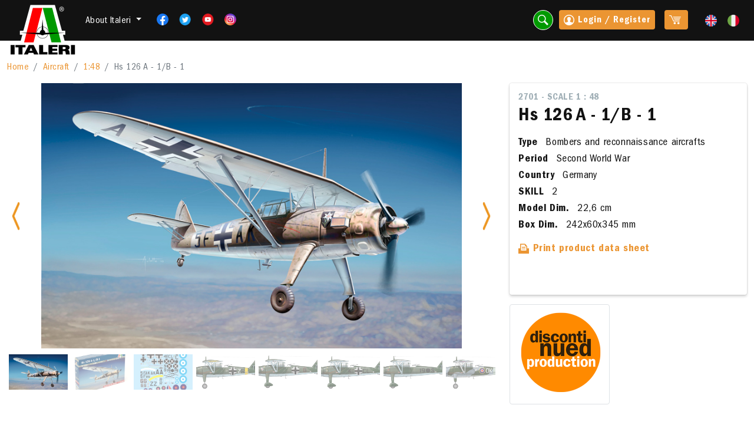

--- FILE ---
content_type: text/html; charset=UTF-8
request_url: https://www.italeri.com/en/product/1988
body_size: 12270
content:
<!DOCTYPE html>
<html lang="en">
	<head>
	    <meta charset="utf-8">
	    <meta http-equiv="X-UA-Compatible" content="IE=edge">
	    <meta name="viewport" content="width=device-width, initial-scale=1">
	    <title>ITALERI - Hs 126 A - 1/B - 1</title>
		<!--META TAG PER FACEBOOK"-->
<meta property="og:title" content="Hs 126 A - 1/B - 1"/>
<meta property="og:type" content="website"/>
<meta property="og:site_name" content="ITALERI - "/>
<meta property="og:image" content="https://www.italeri.com/imgup/products/2701_illustrazione_LR.jpg"/>
<meta property="og:url" content="https//www.italeri.com/scheda.asp?idProdotto=1988"/>
<meta property="og:description" content= "The Henschel Hs126 entered service with the Luftwaffe at the end of 1937 with the purpose of carrying out reconnaissance tasks. It was powered by a 850hp Bramo 323"/>
<!--FINE META TAG PER FACEBOOK"-->
	    <link href="https://www.italeri.com/2021/css/main.css" rel="stylesheet" type="text/css" media="screen" />
<style>
.pagination {
  display: inline-block;
  margin: 10px;
}
.pagination a {
  color: black;
  float: left;
  padding: 8px 16px;
  text-decoration: none;
  transition: background-color .3s;
  border: 1px solid #ddd;
  margin: 0 4px;
}
.pagination a.active {
  background-color: #4CAF50;
  color: white;
  border: 1px solid #4CAF50;
}
.pagination a:hover:not(.active) {background-color: #ddd;}

.search-link {
border: 1px solid #ffffff;
}

.box.cta, .box.cta2{
  /*min-height: 240px; */
}
.box.cta.no-gradient:after {
  background: none;
}


</style>	    <link href="https://www.italeri.com/2021/css/_style_print.css" rel="stylesheet" type="text/css" media="print" />
	    <script type="text/javascript">
    var _iub = _iub || [];
    _iub.csConfiguration = {"askConsentAtCookiePolicyUpdate":true,"ccpaApplies":true,"consentOnContinuedBrowsing":false,"enableCcpa":true,"invalidateConsentWithoutLog":true,"perPurposeConsent":true,"reloadOnConsent":true,"siteId":220287,"cookiePolicyId":468767,"lang":"en", "banner":{ "acceptButtonColor":"#00b2a8","acceptButtonDisplay":true,"backgroundColor":"#2a2a2a","closeButtonRejects":true,"customizeButtonCaptionColor":"#3d3d3d","customizeButtonColor":"#fefefe","customizeButtonDisplay":true,"explicitWithdrawal":true,"listPurposes":true,"position":"float-bottom-center","rejectButtonColor":"#75787b","rejectButtonDisplay":true }};
    </script>

    <script type="text/javascript" src="//cdn.iubenda.com/cs/ccpa/stub.js"></script>
    <script type="text/javascript" src="//cdn.iubenda.com/cs/iubenda_cs.js" charset="UTF-8" async></script>
	   	<script async src="https://www.googletagmanager.com/gtag/js?id=UA-17011528-2"></script>
<script>
  window.dataLayer = window.dataLayer || [];
  function gtag(){dataLayer.push(arguments);}
  gtag('js', new Date());

  gtag('config', 'UA-17011528-2');
</script>	</head>
	<body>
	<div id="wrapper">
		<!--- Header -->
<nav class="navbar navbar-expand-lg navbar-dark bg-dark fixed-top">
    <div class="container-fluid">
        <a class="navbar-brand logo me-lg-0 me-auto" href="https://www.italeri.com/en"></a>
        <!-- Azioni da mobile: i tasti sono ripetuti per versione modile e desktop -->
        <ul class="navbar-nav mb-2 mb-lg-0 flex-row d-lg-none">
            <li class="nav-item">
                <button data-bs-target="#searchModal" data-bs-toggle="modal" class="nav-link search-link">
                    <i class="im im-magnifier"></i>
                </button>
            </li>
            <li class="nav-item">
                     
                     <a data-bs-target="#loginModal" data-bs-toggle="modal" class="nav-link button small me-3" href="#" data-route="front.product"><i class="im im-user-circle"></i></a>
                               
            </li>
            <li class="nav-item">
                    <!-- se carrello vuoto mostrare solo span.cart -->
                    <span class="cart me-1"></span> 
                                    
            </li>
        </ul>

        <button class="navbar-toggler" type="button" data-bs-toggle="collapse" data-bs-target="#navbarSupportedContent" aria-controls="navbarSupportedContent" aria-expanded="false" aria-label="Toggle navigation">
            <span class="navbar-toggler-icon"></span>
        </button>

        <div class="collapse navbar-collapse" id="navbarSupportedContent">
            <ul class="navbar-nav me-auto mb-2 mb-lg-0">
                <li class="nav-item dropdown d-none d-sm-inline-block">
                    <a class="nav-link dropdown-toggle mt-1" href="#" id="navbarDropdown" role="button" data-bs-toggle="dropdown" aria-expanded="false">
                        About Italeri                    </a>
                    <ul class="dropdown-menu" aria-labelledby="navbarDropdown">
                        <li><a class="dropdown-item" href="https://www.italeri.com/en">Home</a></li>
                        <li><a class="dropdown-item" href="https://www.italeri.com/en/company">About Italeri</a></li>
                         <li><a class="dropdown-item" href="https://www.italeri.com/en/retailers">Italeri in the world</a></li>
                        <li><a class="dropdown-item" href="https://www.italeri.com/en/contacts">Contacts</a></li>
                        <!-- <li><a class="dropdown-item" href="#">Infoshop</a></li> -->
                        <li><a class="dropdown-item" href="https://www.italeri.com/en/sales">Sales</a></li>
                    </ul>
                </li>
                <li class="nav-item d-sm-none mt-3">
                    <a class="nav-link" href="https://www.italeri.com/en">Home</a>
                </li>
                <li class="nav-item d-sm-none">
                    <a class="nav-link" href="https://www.italeri.com/en/company">About Italeri</a>
                </li>
                 <li class="nav-item d-sm-none"><a class="nav-link" href="https://www.italeri.com/en/retailers">Italeri in the world</a></li>
                <li class="nav-item d-sm-none">
                    <a class="nav-link" href="https://www.italeri.com/en/contacts">Contacts</a>
                </li>
                <li class="nav-item d-sm-none">
                    <a class="nav-link" href="https://www.italeri.com/en/sales">Sales</a>
                </li>
                <!-- <li class="nav-item d-sm-none">
                    <li><a class="nav-link" href="#">Infoshop</a></li>
                </li> -->
                <li class="nav-item">
                    <a class="nav-link d-inline-block pe-2 pe-lg-0" href="https://www.facebook.com/ItaleriModelKit" title="Facebook" target="_blank"><img class="w20" src="https://www.italeri.com/img/icone/fb.png"></a>
                    <a class="nav-link d-inline-block pe-2 pe-lg-0" href="https://twitter.com/ItaleriModelKit" title="Twitter" target="_blank"><img class="w20" src="https://www.italeri.com/img/icone/tw.png"></a>
                    <a class="nav-link d-inline-block pe-2 pe-lg-0" href="https://www.youtube.com/@ItaleriModelKit" title="Youtube" target="_blank"><img class="w20" src="https://www.italeri.com/img/icone/yt.png"></a>
                    <a class="nav-link d-inline-block" href="https://www.instagram.com/italeri/"  title="Instagram" target="_blank"><img class="w20" src="https://www.italeri.com/img/icone/ig.png"></a>
                </li>
            </ul>

            <ul class="navbar-nav mb-2 mb-lg-0">

                <li class="nav-item d-none d-sm-inline-block">
                    <button data-bs-target="#searchModal" data-bs-toggle="modal" class="nav-link search-link">
                        <i class="im im-magnifier"></i>
                    </button>
                </li>

                <!-- Azioni Desktop -->
                <li class="nav-item d-none d-lg-block">

                                           <a data-bs-target="#loginModal" data-bs-toggle="modal" class="nav-link button small me-3" href="#"><i class="im im-user-circle"></i> Login / Register</a>
                    
                   
                </li>
                <li class="nav-item d-none d-lg-block">
                    <a class="nav-link button small me-3" href="https://www.italeri.com/en/carrello">
                        <!-- se carrello vuoto mostrare solo span.cart -->
                        <span class="cart me-1"></span> 
                                            </a>
                </li>

                <li class="nav-item">
                                                                        <a class="nav-link d-inline-block  pe-lg-0 " href="https://www.italeri.com/en/product/1988"><img class="w20" src="https://www.italeri.com/img/icone/en.png"></a> 
                                                    <a class="nav-link d-inline-block " href="https://www.italeri.com/prodotto/1988"><img class="w20" src="https://www.italeri.com/img/icone/it.png"></a> 
                                                            </li>
            </ul>
        </div>
    </div>
</nav>
<!--- Fine Header -->		<div id="pagina">
			 
  <section>     <!-- percorso -->
    <div class="pt-3 pb-3">
        <div class="container-fluid">
            <nav aria-label="breadcrumb">
                <ol class="breadcrumb mb-0">
                    <li class="breadcrumb-item"><a href="https://www.italeri.com/en">Home</a></li>
                                        <li class="breadcrumb-item"><a class="category-col" data-bs-toggle="modal" data-bs-target="#categoryModal" href="#" data-id="1" data-actionurl="https://www.italeri.com/scelta-scala" data-key="categorie" data-language="en"> Aircraft</a></li>
                    
                                                <li class="breadcrumb-item"><a href="https://www.italeri.com/en/category/1/2"> 1:48 </a></li>
                                                            <li class="breadcrumb-item active" aria-current="page">Hs 126 A - 1/B - 1</li>
                </ol>
            </nav>
        </div>
    </div>
    <!-- fine percorso -->

    <div class="container-fluid">

        <div class="row mb-4">
            <div class="col-xl-8 col-lg-6 col-md-6">
                
                                 <!-- Prod carousel -->
                <div id="carouselSingleProd" data-bs-interval="false" class="carousel carousel-prod slide" data-bs-ride="carousel">
                    <div class="carousel-inner">
                         <div class="carousel-item active">
                            <a href="https://www.italeri.com/uploads/products/2701_illustrazione_LR.jpg" rel="lightbox[product]">
                                <img src="https://www.italeri.com/uploads/products/2701_illustrazione_LR.jpg" class="d-block w-100">
                            </a>
                        </div>
                                                <!-- prima slide classe active -->
                        <div class="carousel-item">
                            <a href="https://www.italeri.com/uploads/products/2701_fotobox_LR.jpg" rel="lightbox[product]">
                                <img src="https://www.italeri.com/uploads/products/2701_fotobox_LR.jpg" class="d-block w-100" alt="">
                            </a>
                        </div>
                                                 <!-- prima slide classe active -->
                        <div class="carousel-item">
                            <a href="https://www.italeri.com/uploads/products/2701_decals_LR.jpg" rel="lightbox[product]">
                                <img src="https://www.italeri.com/uploads/products/2701_decals_LR.jpg" class="d-block w-100" alt="">
                            </a>
                        </div>
                                                 <!-- prima slide classe active -->
                        <div class="carousel-item">
                            <a href="https://www.italeri.com/uploads/products/2701_1_LR.jpg" rel="lightbox[product]">
                                <img src="https://www.italeri.com/uploads/products/2701_1_LR.jpg" class="d-block w-100" alt="">
                            </a>
                        </div>
                                                 <!-- prima slide classe active -->
                        <div class="carousel-item">
                            <a href="https://www.italeri.com/uploads/products/2701_2_LR.jpg" rel="lightbox[product]">
                                <img src="https://www.italeri.com/uploads/products/2701_2_LR.jpg" class="d-block w-100" alt="">
                            </a>
                        </div>
                                                 <!-- prima slide classe active -->
                        <div class="carousel-item">
                            <a href="https://www.italeri.com/uploads/products/2701_3_LR.jpg" rel="lightbox[product]">
                                <img src="https://www.italeri.com/uploads/products/2701_3_LR.jpg" class="d-block w-100" alt="">
                            </a>
                        </div>
                                                 <!-- prima slide classe active -->
                        <div class="carousel-item">
                            <a href="https://www.italeri.com/uploads/products/2701_4_LR.jpg" rel="lightbox[product]">
                                <img src="https://www.italeri.com/uploads/products/2701_4_LR.jpg" class="d-block w-100" alt="">
                            </a>
                        </div>
                                                 <!-- prima slide classe active -->
                        <div class="carousel-item">
                            <a href="https://www.italeri.com/uploads/products/2701_5_LR.jpg" rel="lightbox[product]">
                                <img src="https://www.italeri.com/uploads/products/2701_5_LR.jpg" class="d-block w-100" alt="">
                            </a>
                        </div>
                                                 <!-- prima slide classe active -->
                        <div class="carousel-item">
                            <a href="https://www.italeri.com/uploads/products/2701_6_LR.jpg" rel="lightbox[product]">
                                <img src="https://www.italeri.com/uploads/products/2701_6_LR.jpg" class="d-block w-100" alt="">
                            </a>
                        </div>
                                                 <!-- prima slide classe active -->
                        <div class="carousel-item">
                            <a href="https://www.italeri.com/uploads/products/2701_pz1.jpg" rel="lightbox[product]">
                                <img src="https://www.italeri.com/uploads/products/2701_pz1.jpg" class="d-block w-100" alt="">
                            </a>
                        </div>
                                                 <!-- prima slide classe active -->
                        <div class="carousel-item">
                            <a href="https://www.italeri.com/uploads/products/2701_pz2.jpg" rel="lightbox[product]">
                                <img src="https://www.italeri.com/uploads/products/2701_pz2.jpg" class="d-block w-100" alt="">
                            </a>
                        </div>
                                                 <!-- prima slide classe active -->
                        <div class="carousel-item">
                            <a href="https://www.italeri.com/uploads/products/2701_sprue1.jpg" rel="lightbox[product]">
                                <img src="https://www.italeri.com/uploads/products/2701_sprue1.jpg" class="d-block w-100" alt="">
                            </a>
                        </div>
                                                 <!-- prima slide classe active -->
                        <div class="carousel-item">
                            <a href="https://www.italeri.com/uploads/products/2701_sprue3.jpg" rel="lightbox[product]">
                                <img src="https://www.italeri.com/uploads/products/2701_sprue3.jpg" class="d-block w-100" alt="">
                            </a>
                        </div>
                                                 <!-- prima slide classe active -->
                        <div class="carousel-item">
                            <a href="https://www.italeri.com/uploads/products/2701_sprue2.jpg" rel="lightbox[product]">
                                <img src="https://www.italeri.com/uploads/products/2701_sprue2.jpg" class="d-block w-100" alt="">
                            </a>
                        </div>
                                                 <!-- prima slide classe active -->
                        <div class="carousel-item">
                            <a href="https://www.italeri.com/uploads/products/2701_sprue4.jpg" rel="lightbox[product]">
                                <img src="https://www.italeri.com/uploads/products/2701_sprue4.jpg" class="d-block w-100" alt="">
                            </a>
                        </div>
                                               

                        <button class="carousel-control-prev" type="button" data-bs-target="#carouselSingleProd" data-bs-slide="prev">
                            <span class="carousel-control-prev-icon" aria-hidden="true"></span>
                            <span class="visually-hidden">Previous</span>
                        </button>
                        <button class="carousel-control-next" type="button" data-bs-target="#carouselSingleProd" data-bs-slide="next">
                            <span class="carousel-control-next-icon" aria-hidden="true"></span>
                            <span class="visually-hidden">Next</span>
                        </button>

                    </div>

                    <div class="carousel-indicators mb-0">
                        <!-- aggiungere button a seconda del numero di slides -->
                         <button type="button" data-bs-target="#carouselSingleProd" data-bs-slide-to="0" class="active" aria-current="true" aria-label="Slide 1">
                            <!-- inserire la foto della slide corrispondente qui per le thumbnails -->
                            <img src="https://www.italeri.com/uploads/products/2701_illustrazione_LR.jpg" class="img-fluid">
                        </button>
                                                <button type="button" data-bs-target="#carouselSingleProd" data-bs-slide-to="1" aria-current="true" aria-label="Slide 2">
                            <!-- inserire la foto della slide corrispondente qui per le thumbnails -->
                            <img src="https://www.italeri.com/uploads/products/2701_fotobox_LR.jpg" class="img-fluid">
                            <p class="small mb-0"><small></small></p>
                        </button>
                                                 <button type="button" data-bs-target="#carouselSingleProd" data-bs-slide-to="2" aria-current="true" aria-label="Slide 3">
                            <!-- inserire la foto della slide corrispondente qui per le thumbnails -->
                            <img src="https://www.italeri.com/uploads/products/2701_decals_LR.jpg" class="img-fluid">
                            <p class="small mb-0"><small></small></p>
                        </button>
                                                 <button type="button" data-bs-target="#carouselSingleProd" data-bs-slide-to="3" aria-current="true" aria-label="Slide 4">
                            <!-- inserire la foto della slide corrispondente qui per le thumbnails -->
                            <img src="https://www.italeri.com/uploads/products/2701_1_LR.jpg" class="img-fluid">
                            <p class="small mb-0"><small></small></p>
                        </button>
                                                 <button type="button" data-bs-target="#carouselSingleProd" data-bs-slide-to="4" aria-current="true" aria-label="Slide 5">
                            <!-- inserire la foto della slide corrispondente qui per le thumbnails -->
                            <img src="https://www.italeri.com/uploads/products/2701_2_LR.jpg" class="img-fluid">
                            <p class="small mb-0"><small></small></p>
                        </button>
                                                 <button type="button" data-bs-target="#carouselSingleProd" data-bs-slide-to="5" aria-current="true" aria-label="Slide 6">
                            <!-- inserire la foto della slide corrispondente qui per le thumbnails -->
                            <img src="https://www.italeri.com/uploads/products/2701_3_LR.jpg" class="img-fluid">
                            <p class="small mb-0"><small></small></p>
                        </button>
                                                 <button type="button" data-bs-target="#carouselSingleProd" data-bs-slide-to="6" aria-current="true" aria-label="Slide 7">
                            <!-- inserire la foto della slide corrispondente qui per le thumbnails -->
                            <img src="https://www.italeri.com/uploads/products/2701_4_LR.jpg" class="img-fluid">
                            <p class="small mb-0"><small></small></p>
                        </button>
                                                 <button type="button" data-bs-target="#carouselSingleProd" data-bs-slide-to="7" aria-current="true" aria-label="Slide 8">
                            <!-- inserire la foto della slide corrispondente qui per le thumbnails -->
                            <img src="https://www.italeri.com/uploads/products/2701_5_LR.jpg" class="img-fluid">
                            <p class="small mb-0"><small></small></p>
                        </button>
                                                 <button type="button" data-bs-target="#carouselSingleProd" data-bs-slide-to="8" aria-current="true" aria-label="Slide 9">
                            <!-- inserire la foto della slide corrispondente qui per le thumbnails -->
                            <img src="https://www.italeri.com/uploads/products/2701_6_LR.jpg" class="img-fluid">
                            <p class="small mb-0"><small></small></p>
                        </button>
                                                 <button type="button" data-bs-target="#carouselSingleProd" data-bs-slide-to="9" aria-current="true" aria-label="Slide 10">
                            <!-- inserire la foto della slide corrispondente qui per le thumbnails -->
                            <img src="https://www.italeri.com/uploads/products/2701_pz1.jpg" class="img-fluid">
                            <p class="small mb-0"><small></small></p>
                        </button>
                                                 <button type="button" data-bs-target="#carouselSingleProd" data-bs-slide-to="10" aria-current="true" aria-label="Slide 11">
                            <!-- inserire la foto della slide corrispondente qui per le thumbnails -->
                            <img src="https://www.italeri.com/uploads/products/2701_pz2.jpg" class="img-fluid">
                            <p class="small mb-0"><small></small></p>
                        </button>
                                                 <button type="button" data-bs-target="#carouselSingleProd" data-bs-slide-to="11" aria-current="true" aria-label="Slide 12">
                            <!-- inserire la foto della slide corrispondente qui per le thumbnails -->
                            <img src="https://www.italeri.com/uploads/products/2701_sprue1.jpg" class="img-fluid">
                            <p class="small mb-0"><small></small></p>
                        </button>
                                                 <button type="button" data-bs-target="#carouselSingleProd" data-bs-slide-to="12" aria-current="true" aria-label="Slide 13">
                            <!-- inserire la foto della slide corrispondente qui per le thumbnails -->
                            <img src="https://www.italeri.com/uploads/products/2701_sprue3.jpg" class="img-fluid">
                            <p class="small mb-0"><small></small></p>
                        </button>
                                                 <button type="button" data-bs-target="#carouselSingleProd" data-bs-slide-to="13" aria-current="true" aria-label="Slide 14">
                            <!-- inserire la foto della slide corrispondente qui per le thumbnails -->
                            <img src="https://www.italeri.com/uploads/products/2701_sprue2.jpg" class="img-fluid">
                            <p class="small mb-0"><small></small></p>
                        </button>
                                                 <button type="button" data-bs-target="#carouselSingleProd" data-bs-slide-to="14" aria-current="true" aria-label="Slide 15">
                            <!-- inserire la foto della slide corrispondente qui per le thumbnails -->
                            <img src="https://www.italeri.com/uploads/products/2701_sprue4.jpg" class="img-fluid">
                            <p class="small mb-0"><small></small></p>
                        </button>
                                             </div>
                </div>
                <!-- fine Prod carousel -->
                            </div>


            <div class="col-xl-4 col-lg-6 col-md-6">
                <div class="box">
                    <label class="lighter scala">2701  - Scale 1 : 48</label>
                    <h1 class="large">Hs 126 A - 1/B - 1</h1>
                      <p id="product-scala-print" style="display:none">2701  - Scale 1 : 48</p>
                     <img id="product-img-print" src="https://www.italeri.com/uploads/products/2701_illustrazione_LR.jpg" style="display:none">
                                        <p class="mb-0">
                        <strong class="me-2">Type</strong> Bombers and reconnaissance aircrafts
                    </p>
                                                            <p class="mb-0">
                        <strong class="me-2">Period</strong> Second World War
                    </p>
                                                            <p class="mb-0">
                        <strong class="me-2">Country</strong> Germany
                    </p>
                                        <p class="mb-0">
                        <strong class="me-2">SKILL</strong> 2
                    </p>
                                        <p class="mb-0">
                        <strong class="me-2">Model Dim.</strong> 22,6 cm
                    </p>
                                                            <p>
                        <strong class="me-2">Box Dim.</strong> 242x60x345 mm
                    </p>
                    
                                                                   

                    <p class="mb-5">
                        <a class="fw-bold btn-print" href="javascript:window.print();"><i class="im im-printer"></i> Print product data sheet </a>
                    </p>
                    <div class="row">
                        <div class="col-7 col-sm-12 my-auto">
                                                    </div>
                                                                                     
                               
                                            </div>
                </div>
                <div class="row mt-3">
                                       
                                              <div class="col-md-6">
                        <img src="https://www.italeri.com/uploads/speciallines/xv5AsJmkELaV4nXloZy14qVbpykMGDVOEt4Iw2AH.png"  alt="Out of stock" title="Out of stock" class="img-thumbnail rounded float-left"/>
                        </div>
                                         
                  
                                    </div>
            </div>
        </div>

        <div class="row mb-4">
            <div class="col-md-8">
                <p class="h3">Description</p>
                
                <p>
                    <div>The Henschel Hs126 entered service with the Luftwaffe at the end of 1937 with the purpose of carrying out reconnaissance tasks. It was powered by a 850hp Bramo 323 radial engine, and was characterized by high-wings, a large three-bladed propeller and fixed streamlined landing gear. The crew consisted of a pilot, and an observer who was seated in the rear. The aircraft was armed with two 7.92 mm machine guns, one of which was operated by the observer, and it was equipped with two cameras for aerial reconnaissance. It participated, although in limited numbers, among the planes of the Condor Legion in the Spanish Civil War and remained in production, also in improved versions, until 1941 when, due to its limited speed, it was no longer suitable for military use. It continued, in any case, to operate late into the war. as a reconnaissance and liaison&nbsp;aircraft.</div>
                </p>
                 

            </div>
            <div class="col-md-4">
                
                                    <p class="h3 mt-4">
                                         Decals for  7 versions                                        </p>
                                                          <img src="https://www.italeri.com/uploads/decals/Germany-WWII.png" alt="Germany WWII" class="decals" />
                                        <img src="https://www.italeri.com/uploads/decals/Grece.png" alt="Greece" class="decals" />
                                        <img src="https://www.italeri.com/uploads/decals/spain2.png" alt="Spain - Civil War" class="decals" />
                                        <img src="https://www.italeri.com/uploads/decals/gran_bretagna(1).png" alt="United Kingdom" class="decals" />
                  
                  

                  
            </div>
        </div>
                <p class="h3 correlati">Related products</p>
        <!-- prodotti correlati carousel -->
        <div id="relatedProdCarousel" class="carousel carousel-multi slide" data-bs-ride="carousel">

            <div class="carousel-indicators">
                <!-- aggiungere button a seconda del numero di slides (8 per le ultime uscite) -->
                                    <button type="button" data-bs-target="#relatedProdCarousel" data-bs-slide-to="0" class=" active " aria-current="true" aria-label="1"></button>
                                    <button type="button" data-bs-target="#relatedProdCarousel" data-bs-slide-to="1" class="" aria-current="true" aria-label="2"></button>
                                    <button type="button" data-bs-target="#relatedProdCarousel" data-bs-slide-to="2" class="" aria-current="true" aria-label="3"></button>
                                    <button type="button" data-bs-target="#relatedProdCarousel" data-bs-slide-to="3" class="" aria-current="true" aria-label="4"></button>
                                    <button type="button" data-bs-target="#relatedProdCarousel" data-bs-slide-to="4" class="" aria-current="true" aria-label="5"></button>
                                    <button type="button" data-bs-target="#relatedProdCarousel" data-bs-slide-to="5" class="" aria-current="true" aria-label="6"></button>
                                    <button type="button" data-bs-target="#relatedProdCarousel" data-bs-slide-to="6" class="" aria-current="true" aria-label="7"></button>
                                    <button type="button" data-bs-target="#relatedProdCarousel" data-bs-slide-to="7" class="" aria-current="true" aria-label="8"></button>
                                    <button type="button" data-bs-target="#relatedProdCarousel" data-bs-slide-to="8" class="" aria-current="true" aria-label="9"></button>
                                    <button type="button" data-bs-target="#relatedProdCarousel" data-bs-slide-to="9" class="" aria-current="true" aria-label="10"></button>
                                    <button type="button" data-bs-target="#relatedProdCarousel" data-bs-slide-to="10" class="" aria-current="true" aria-label="11"></button>
                                    <button type="button" data-bs-target="#relatedProdCarousel" data-bs-slide-to="11" class="" aria-current="true" aria-label="12"></button>
                                
            </div>

            <div class="carousel-inner p-3" role="listbox">
                <!-- Mostrare 8 ultime uscite, se sono richiste di più aumentare i button dei carousel-indicators sopra -->
                <!-- prima slide con classe active -->
                                  <!-- singola slide prodotto -->
                    <div class="carousel-item  active ">
                     <div class="card h-100 me-2 ms-2">
    <!-- link a singolo prodotto-->
    <a href="https://www.italeri.com/en/product/1998">
                    <img src="https://www.italeri.com/uploads/products/2705-Artwork-LRrett.jpg" class="card-img-top">
            </a>
    <div class="card-body">
        <label class="lighter">2705 -   Scale 1 : 48</label>
        <!-- link a singolo prodotto-->
        <a href="https://www.italeri.com/en/product/1998">
            <h3 class="card-title mb-0 font-color">Hurricane Mk. I  (PRM Edition)</h3>
        </a>
    </div>
    <div class="card-footer">
              </div>
</div>                      </div>
                <!-- fine singola slide prodotto -->
                                 <!-- singola slide prodotto -->
                    <div class="carousel-item ">
                     <div class="card h-100 me-2 ms-2">
    <!-- link a singolo prodotto-->
    <a href="https://www.italeri.com/en/product/2300">
                    <img src="https://www.italeri.com/uploads/products/2632_illustrazioneRETT.jpg" class="card-img-top">
            </a>
    <div class="card-body">
        <label class="lighter">2632 -   Scale 1 : 48</label>
        <!-- link a singolo prodotto-->
        <a href="https://www.italeri.com/en/product/2300">
            <h3 class="card-title mb-0 font-color">Hs 123 A - 1</h3>
        </a>
    </div>
    <div class="card-footer">
              </div>
</div>                      </div>
                <!-- fine singola slide prodotto -->
                                 <!-- singola slide prodotto -->
                    <div class="carousel-item ">
                     <div class="card h-100 me-2 ms-2">
    <!-- link a singolo prodotto-->
    <a href="https://www.italeri.com/en/product/2617">
                    <img src="https://www.italeri.com/uploads/products/2768_tavolaRETT.jpg" class="card-img-top">
            </a>
    <div class="card-body">
        <label class="lighter">2768 -   Scale 1 : 48</label>
        <!-- link a singolo prodotto-->
        <a href="https://www.italeri.com/en/product/2617">
            <h3 class="card-title mb-0 font-color">HURRICANE Mk.I TROP</h3>
        </a>
    </div>
    <div class="card-footer">
              </div>
</div>                      </div>
                <!-- fine singola slide prodotto -->
                                 <!-- singola slide prodotto -->
                    <div class="carousel-item ">
                     <div class="card h-100 me-2 ms-2">
    <!-- link a singolo prodotto-->
    <a href="https://www.italeri.com/en/product/513">
                    <img src="https://www.italeri.com/uploads/products/2673_illustrazione_web-RETT.jpg" class="card-img-top">
            </a>
    <div class="card-body">
        <label class="lighter">2673 -   Scale 1 : 48</label>
        <!-- link a singolo prodotto-->
        <a href="https://www.italeri.com/en/product/513">
            <h3 class="card-title mb-0 font-color">SBD-5 DAUNTLESS</h3>
        </a>
    </div>
    <div class="card-footer">
              </div>
</div>                      </div>
                <!-- fine singola slide prodotto -->
                                 <!-- singola slide prodotto -->
                    <div class="carousel-item ">
                     <div class="card h-100 me-2 ms-2">
    <!-- link a singolo prodotto-->
    <a href="https://www.italeri.com/en/product/2679">
                    <img src="https://www.italeri.com/uploads/products/2769_picchiatelloRETT.jpg" class="card-img-top">
            </a>
    <div class="card-body">
        <label class="lighter">2769 -   Scale 1 : 48</label>
        <!-- link a singolo prodotto-->
        <a href="https://www.italeri.com/en/product/2679">
            <h3 class="card-title mb-0 font-color">JU 87 B-2/R-2 &quot;PICCHIATELLO&quot;</h3>
        </a>
    </div>
    <div class="card-footer">
                    <div class="d-flex justify-content-between">
                           <form role="form" id="formAggiungi_2679" action="https://www.italeri.com/en/acquisto/2679" method="POST">
<input type="hidden" name="_token" value="rSuevDhgIJGTmw6VKs26ay7ZVOAqXB7J6Wy8bygd" autocomplete="off">
<input type="hidden" name="qta" value="1">
<a href="#" onclick="event.preventDefault();document.getElementById('formAggiungi_2679').submit();" class="fw-bold">Add to cart</a>
</form>                                      <strong>€ 40.00</strong>
                    </div>
             </div>
</div>                      </div>
                <!-- fine singola slide prodotto -->
                                 <!-- singola slide prodotto -->
                    <div class="carousel-item ">
                     <div class="card h-100 me-2 ms-2">
    <!-- link a singolo prodotto-->
    <a href="https://www.italeri.com/en/product/2694">
                    <img src="https://www.italeri.com/uploads/products/2784_tavola-RETT.jpg" class="card-img-top">
            </a>
    <div class="card-body">
        <label class="lighter">2784 -   Scale 1 : 48</label>
        <!-- link a singolo prodotto-->
        <a href="https://www.italeri.com/en/product/2694">
            <h3 class="card-title mb-0 font-color">ARADO AR 196 A-3</h3>
        </a>
    </div>
    <div class="card-footer">
              </div>
</div>                      </div>
                <!-- fine singola slide prodotto -->
                                 <!-- singola slide prodotto -->
                    <div class="carousel-item ">
                     <div class="card h-100 me-2 ms-2">
    <!-- link a singolo prodotto-->
    <a href="https://www.italeri.com/en/product/2073">
                    <img src="https://www.italeri.com/uploads/products/2711-RETT.gif" class="card-img-top">
            </a>
    <div class="card-body">
        <label class="lighter">2711 -   Scale 1 : 48</label>
        <!-- link a singolo prodotto-->
        <a href="https://www.italeri.com/en/product/2073">
            <h3 class="card-title mb-0 font-color">MC.200 Saetta 2a serie</h3>
        </a>
    </div>
    <div class="card-footer">
              </div>
</div>                      </div>
                <!-- fine singola slide prodotto -->
                                 <!-- singola slide prodotto -->
                    <div class="carousel-item ">
                     <div class="card h-100 me-2 ms-2">
    <!-- link a singolo prodotto-->
    <a href="https://www.italeri.com/en/product/42">
                    <img src="https://www.italeri.com/uploads/products/2678_illustrazione_LRrett.jpg" class="card-img-top">
            </a>
    <div class="card-body">
        <label class="lighter">2678 -   Scale 1 : 48</label>
        <!-- link a singolo prodotto-->
        <a href="https://www.italeri.com/en/product/42">
            <h3 class="card-title mb-0 font-color">Focke - Wulf FW 190 A - 8</h3>
        </a>
    </div>
    <div class="card-footer">
              </div>
</div>                      </div>
                <!-- fine singola slide prodotto -->
                                 <!-- singola slide prodotto -->
                    <div class="carousel-item ">
                     <div class="card h-100 me-2 ms-2">
    <!-- link a singolo prodotto-->
    <a href="https://www.italeri.com/en/product/510">
                    <img src="https://www.italeri.com/uploads/products/2670_RETT.jpg" class="card-img-top">
            </a>
    <div class="card-body">
        <label class="lighter">2670 -   Scale 1 : 48</label>
        <!-- link a singolo prodotto-->
        <a href="https://www.italeri.com/en/product/510">
            <h3 class="card-title mb-0 font-color">RE.2002 ARIETE</h3>
        </a>
    </div>
    <div class="card-footer">
              </div>
</div>                      </div>
                <!-- fine singola slide prodotto -->
                                 <!-- singola slide prodotto -->
                    <div class="carousel-item ">
                     <div class="card h-100 me-2 ms-2">
    <!-- link a singolo prodotto-->
    <a href="https://www.italeri.com/en/product/1933">
                    <img src="https://www.italeri.com/uploads/products/2696_illustrazione_RETT.jpg" class="card-img-top">
            </a>
    <div class="card-body">
        <label class="lighter">2696 -   Scale 1 : 48</label>
        <!-- link a singolo prodotto-->
        <a href="https://www.italeri.com/en/product/1933">
            <h3 class="card-title mb-0 font-color">SPITFIRE Mk. IXc &#039;&#039;BEER TRUCK&#039;&#039;</h3>
        </a>
    </div>
    <div class="card-footer">
              </div>
</div>                      </div>
                <!-- fine singola slide prodotto -->
                                 <!-- singola slide prodotto -->
                    <div class="carousel-item ">
                     <div class="card h-100 me-2 ms-2">
    <!-- link a singolo prodotto-->
    <a href="https://www.italeri.com/en/product/1958">
                    <img src="https://www.italeri.com/uploads/products/2675_illustrazione_rett.jpg" class="card-img-top">
            </a>
    <div class="card-body">
        <label class="lighter">2675 -   Scale 1 : 48</label>
        <!-- link a singolo prodotto-->
        <a href="https://www.italeri.com/en/product/1958">
            <h3 class="card-title mb-0 font-color">ARADO AR 196 A - 3 </h3>
        </a>
    </div>
    <div class="card-footer">
              </div>
</div>                      </div>
                <!-- fine singola slide prodotto -->
                                 <!-- singola slide prodotto -->
                    <div class="carousel-item ">
                     <div class="card h-100 me-2 ms-2">
    <!-- link a singolo prodotto-->
    <a href="https://www.italeri.com/en/product/489">
                    <img src="https://www.italeri.com/uploads/products/2644_illustrazione_LRrett.jpg" class="card-img-top">
            </a>
    <div class="card-body">
        <label class="lighter">2644 -   Scale 1 : 48</label>
        <!-- link a singolo prodotto-->
        <a href="https://www.italeri.com/en/product/489">
            <h3 class="card-title mb-0 font-color">TBF/TBM 1 AVENGER</h3>
        </a>
    </div>
    <div class="card-footer">
              </div>
</div>                      </div>
                <!-- fine singola slide prodotto -->
                                  
            </div>
            <a class="carousel-control-prev bg-transparent w-aut" href="#relatedProdCarousel" role="button" data-bs-slide="prev">
                <span class="carousel-control-prev-icon" aria-hidden="true"></span>
            </a>
            <a class="carousel-control-next bg-transparent w-aut" href="#relatedProdCarousel" role="button" data-bs-slide="next">
                <span class="carousel-control-next-icon" aria-hidden="true"></span>
            </a>
        </div>
        <!-- fine  prodotti correlati carousel -->
            </div>
  </section>  
		</div>
	</div>
	<!--- Footer -->
<footer>
    <div class="container-fluid">
        <hr>
        <div class="row">
            <div class="col-lg-2 col-sm-6">
                <div class="logo mb-3"></div>
                <p class="mb-4 small">
                    <strong>ITALERI S.p.A.</strong>
                    via Pradazzo 6/b
                    40012 Calderara di Reno<br>
                    Bologna - Italy
                </p>
                <p>     
                     <a href="https://www.facebook.com/ItaleriModelKit" title="Facebook" target="_blank"><img class="w40 me-2" src="https://www.italeri.com/img/icone/fb.png"></a>
                    <a href="https://twitter.com/ItaleriModelKit" title="Twitter" target="_blank"><img class="w40 me-2" src="https://www.italeri.com/img/icone/tw.png"></a>
                    <a href="https://www.youtube.com/@ItaleriModelKit" title="Youtube" target="_blank"><img class="w40 me-2" src="https://www.italeri.com/img/icone/yt.png"></a>
                    <a href="https://www.instagram.com/italeri/"  title="Instagram" target="_blank"><img class="w40" src="https://www.italeri.com/img/icone/ig.png"></a>
                </p>
            </div>

            <div class="col-lg-4 col-sm-6 me-auto mb-4">
                <form id="formNL" name="formNL" method="post" action="https://www.italeri.com/en/contacts/newsletter">
            <input type="hidden" name="_token" value="rSuevDhgIJGTmw6VKs26ay7ZVOAqXB7J6Wy8bygd" autocomplete="off">
                <label>Subscribe to newsletter</label>
                <div class="input-group mb-3 newsletter-input-group">
                     <input class="form-control" name="email_newsletter" type="email" id="email_newsletter"
                placeholder="E-mail" maxlength="150" value="" aria-describedby="button-addon2" required />
                    <div class="input-group-append">
                        <button class="button text-uppercase" type="submit" id="button-addon2">Sign me up</button>
                    </div>
                </div>
                
                <label class="control control-checkbox mb-4 text-start small">I read, understood and accepted the <a href='https://www.italeri.com/en/privacy'>privacy policy</a> 
                    <input class="checkbox" type="checkbox" name="privacy_newsletter" id="privacy_newsletter" value="1" required/>
                    <div class="control-indicator"></div>
                </label>
                
                <div data-sitekey="6LebjooUAAAAAJtH9scfKoSxZj3ZebjalL8Tla2N" class="g-recaptcha"></div>
                
                
                            </form>
                <!-- <label>NEED HELP?</label>
                <a href="https://www.italeri.com/en/contacts" class="d-flex justify-content-center justify-content-sm-start">
                    <i class="im im-support large my-auto me-2"></i>
                    <strong>
                       CONTACT OUR <br>CUSTOMER SERVICE                    </strong>
                </a> -->

            </div>

            <div class="col-lg-2 col-md-4 col-sm-4">
                <label>Categories</label>

                                    <a class="d-block mb-2 font-color small" data-bs-toggle="modal" data-bs-target="#categoryModal" href="#" data-id="1" data-actionurl="https://www.italeri.com/scelta-scala" data-key="categorie" data-language="en">
                    Aircraft
                    </a>
                                    <a class="d-block mb-2 font-color small" data-bs-toggle="modal" data-bs-target="#categoryModal" href="#" data-id="2" data-actionurl="https://www.italeri.com/scelta-scala" data-key="categorie" data-language="en">
                    Helicopters
                    </a>
                                    <a class="d-block mb-2 font-color small" data-bs-toggle="modal" data-bs-target="#categoryModal" href="#" data-id="3" data-actionurl="https://www.italeri.com/scelta-scala" data-key="categorie" data-language="en">
                    Military Vehicles
                    </a>
                                    <a class="d-block mb-2 font-color small" data-bs-toggle="modal" data-bs-target="#categoryModal" href="#" data-id="4" data-actionurl="https://www.italeri.com/scelta-scala" data-key="categorie" data-language="en">
                    Miniatures
                    </a>
                                    <a class="d-block mb-2 font-color small" data-bs-toggle="modal" data-bs-target="#categoryModal" href="#" data-id="5" data-actionurl="https://www.italeri.com/scelta-scala" data-key="categorie" data-language="en">
                    Diorama Accessories
                    </a>
                                    <a class="d-block mb-2 font-color small" data-bs-toggle="modal" data-bs-target="#categoryModal" href="#" data-id="6" data-actionurl="https://www.italeri.com/scelta-scala" data-key="categorie" data-language="en">
                    Ships
                    </a>
                
                <a class="d-block mb-2 font-color small" data-bs-toggle="modal" data-bs-target="#categoryModal" href="#" data-id="0" data-actionurl="https://www.italeri.com/scelta-categoria" data-key="battleset" data-language="en">
                   Battle sets and Wargames                </a>

                                    <a class="d-block mb-2 font-color small" data-bs-toggle="modal" data-bs-target="#categoryModal" href="#" data-id="7" data-actionurl="https://www.italeri.com/scelta-scala" data-key="categorie" data-language="en">
                    Trucks
                    </a>
                                    <a class="d-block mb-2 font-color small" data-bs-toggle="modal" data-bs-target="#categoryModal" href="#" data-id="8" data-actionurl="https://www.italeri.com/scelta-scala" data-key="categorie" data-language="en">
                    Cars and Bikes
                    </a>
                                    <a class="d-block mb-2 font-color small" data-bs-toggle="modal" data-bs-target="#categoryModal" href="#" data-id="9" data-actionurl="https://www.italeri.com/scelta-scala" data-key="categorie" data-language="en">
                    Trains
                    </a>
                
                <a class="d-block mb-2 font-color small" data-bs-toggle="modal" data-bs-target="#categoryModal" href="#" data-id="0" data-actionurl="https://www.italeri.com/scelta-categoria" data-key="accessori" data-language="en">
                  Brushes, glues and colors                </a>

                <a class="d-block mb-2 font-color small" data-bs-toggle="modal" data-bs-target="#categoryModal" href="#" data-id="0" data-actionurl="https://www.italeri.com/scelta-categoria" data-key="diecast" data-language="en">
                   Die cast                </a>
               <a class="d-block mb-2 font-color small" data-bs-toggle="modal" data-bs-target="#categoryModal" href="#" data-id="0" data-actionurl="https://www.italeri.com/scelta-categoria" data-key="kit" data-language="en">
                    Kit for beginners                </a>
               <a class="d-block mb-2 font-color small" data-bs-toggle="modal" data-bs-target="#categoryModal" href="#" data-id="0" data-actionurl="https://www.italeri.com/scelta-categoria" data-key="special">
                    Special Lines                </a>
            </div>

            <div class="col-lg-2 col-md-4 col-sm-4">
                <label>ITALERI</label>
                <a href="https://www.italeri.com/en" class="d-block mb-2 font-color small">Home</a>
                <a href="https://www.italeri.com/en/company" class="d-block mb-2 font-color small">About Italeri</a>
                <a href="https://www.italeri.com/en/retailers" class="d-block mb-2 font-color small">Italeri in the world</a>
                <a href="https://www.italeri.com/en/news" class="d-block mb-2 font-color small">News and Events</a>
                 <a href="https://www.italeri.com/en/video" class="d-block mb-5 font-color small">Video tutorials</a>
                <label>Contacts</label>
                <a href="tel:+390513175211" class="d-block mb-2 font-color small">Tel: +39 051 3175211</a>
                <p class="d-block mb-2 font-color small">Fax: +39 051 726459</p>
                <p class="d-block mb-2 font-color small">www.italeri.com</p>
                <p class="d-block mb-2 font-color small">italeri@italeri.com</p>
            </div>

            <div class="col-lg-2 col-md-4 col-sm-4">
                <label>SHOP</label>
                <a href="https://www.italeri.com/en/shipping-charges" class="d-block mb-2 font-color small">Shipping charges</a>
                <a href="https://www.italeri.com/en/sales" class="d-block mb-2 font-color small">Sales</a>
                <a href="https://www.italeri.com/en/terms-conditions" class="d-block mb-2 font-color small">Terms and conditions</a>
                 <a href="https://www.italeri.com/en/fidelity-program-terms" class="d-block mb-2 font-color small">Fidelity program regulation</a>
                <a href="https://www.italeri.com/en/privacy" class="d-block font-color small">Privacy policy</a>
                <a href="https://www.italeri.com/en/cookie" class="d-block font-color small">Cookie policy</a>

                <a href="#" class="d-block font-color small iubenda-cs-preferences-link">Update your advertising tracking preferences</a>


                <img class=" mt-5 img-fluid w-75 mb-3" src="https://www.italeri.com/img/icone/paypal.png"><br>
                <img class="img-fluid w-75 mb-2" src="https://www.italeri.com/img/icone/nexi-2025.png">
            </div>

        </div>

    </div>
</footer>
<div class="bg-dark pt-3 pb-3">
    <div class="container-fluid">
        <div class="row gx-2 justify-content-between">
            <div class="col-md-5 my-auto">
                <div class="d-flex">
                    <img src="https://www.italeri.com/img/icone/tuv.png" class="w30 me-2 my-auto">
                    <p class="xsmall mb-0 text-white mt-2">
                        Company with Quality System Certification of Conformity with UNI EN ISO 9001:2015
                    </p>
                </div>

            </div>

            <div class="col-md-5 my-auto">
                <p class="mb-0 xsmall text-white">
                    Italeri S.p.a | Cap. Soc. Euro 5.200.000 i.v.
                    R.E.A. Bo n.311919 C.F. e R.I. BO n.03708190370 P. Iva IT00652841206 M. B0011362
                </p>
            </div>

            <div class="col-4 col-md-3 col-lg-2 mt-3 mt-md-0">
                <img style="max-height: 40px" class="my-auto img-fluid" src="/img/Confind-Emilia-area-centro-2020.jpg" alt="Confindustria Emilia - Area Centro - Le imprese di Bologna, Ferrara e Modena" title="Confindustria Emilia - Area Centro - Le imprese di Bologna, Ferrara e Modena">
            </div>

        </div>
    </div>
</div>
<!--- fine footer -->	<!-- MODALI -->

<!-- MESSAGGIO FERIE -->
<div class="modal fade" id="dialog-message" tabindex="-1" role="dialog">
  <p><img src="https://www.italeri.com/images/modaleFerie.jpg" class="img-responsive"></p>
</div>

<!-- Modale ricerca -->
<div class="modal fade" id="searchModal" tabindex="-1" aria-labelledby="exampleModalLabel" aria-hidden="true">
    <div class="modal-dialog modal-dialog-centered">
        <div class="modal-content">
            <div class="modal-header">
                <h5 class="modal-title">Search</h5>
                <button type="button" class="btn-close" data-bs-dismiss="modal" aria-label="Close"></button>
            </div>
            <div class="modal-body">
                <div class="search-cont">
                    <form action="https://www.italeri.com/en/cerca" id="form_cerca" name="form_cerca" method="get" role="form">
                        <div class="input-group mb-3">
                            <input type="search" class="form-control search-input" placeholder="Search item (Article name or code)" name="cerca" id="inputModalSearch" value="" required minlength="3" aria-describedby="button-addon3">
                            <input type="hidden" name="vis" value="1" />
                            <input type="hidden" name="ord" value="0" />
                            <input type="hidden" name="skip" value="0" />
                            <button class="search-button" type="submit" id="button-addon3"></button>
                        </div>
                    </form>
                    <a href="https://www.italeri.com/en/ricerca" class="button small icon-button text-uppercase">
                        Search by category <i class="im im-magnifier"></i>
                    </a>
                </div>
            </div>

        </div>
    </div>
</div>
<!-- fine Modale ricerca -->

<!-- Login Modal -->
<div class="modal fade" id="loginModal" data-bs-backdrop="static" data-bs-keyboard="false" tabindex="-1" aria-hidden="true">
    <div class="modal-dialog">
        <div class="modal-content">
            <div class="modal-header">
                <h5 class="modal-title">Access the reserved area</h5>
                <button type="button" class="btn-close" data-bs-dismiss="modal" aria-label="Close"></button>
            </div>
            <div class="modal-body">
                <form action="https://www.italeri.com/en/login" method="POST" role="form" id="formLogin">
                    <input type="hidden" name="_token" value="rSuevDhgIJGTmw6VKs26ay7ZVOAqXB7J6Wy8bygd" autocomplete="off">
                    <label>Email address</label>
                    <input type="email" placeholder="email" id="email" name="email" value="" class="mb-3" required>
                                        <label>PASSWORD</label>
                   <input type="password" name="password" placeholder="password" id="password" class="mb-3" required>
                                        <button type="submit" class="button mb-3 w-100">LOGIN</button>
                    <!-- single checkbox -->
                    <label class="control control-checkbox small"> Remember me                         <input name="remember" type="checkbox" >
                        <div class="control-indicator"></div>
                    </label>
                    <p class="small">Forgotten password? <a href="https://www.italeri.com/en/password/reset">Click here to retrieve it</a></p>
                </form>
            </div>
            <div class="modal-footer">
                <div class="box-2">
                    <p class="h3">Are you a new user?</p>
                    <p>
                       Create an <strong> Italeri </strong> account to have <strong> Discount Coupons </strong> (with the <strong> Loyalty Program </strong>) on future orders, keep your shopping cart, check the <strong > Status of your Order </strong>.                    </p>
                    <a class="button" href="https://www.italeri.com/en/register">Register now!</a>
                </div>
            </div>
        </div>
    </div>
</div>
<!-- fine login modal -->

<!-- Scala e categoria Modal -->
<div class="modal fade" id="categoryModal" data-bs-backdrop="static" data-bs-keyboard="false" tabindex="-1" aria-hidden="true">
    <div class="modal-dialog modal-lg modal-dialog-centered">
        <div class="modal-content" id="modalContentScala">
            
        </div>
    </div>
</div>
<!-- fine Scala categoria modal -->


<!-- Scala e categoria Modal in pagina intermedia -->
<div class="modal fade" id="categoryPageModal" data-bs-backdrop="static" data-bs-keyboard="false" tabindex="-1" aria-hidden="true">
    <div class="modal-dialog modal-lg modal-dialog-centered">
        <div class="modal-content" id="modalContentContent">
            
        </div>
    </div>
</div>
<!-- fine Scala categoria modal -->

<!-- avvisami disponibilità prodotto -->
<div class="modal fade" id="modalAlert" data-bs-backdrop="static" data-bs-keyboard="false" tabindex="-1" aria-hidden="true">
    <div class="modal-dialog">
        <div class="modal-content">
            <div class="modal-header">
                <h5 class="modal-title">Notify me when available</h5>
                <button type="button" class="btn-close" data-bs-dismiss="modal" aria-label="Close"></button>
            </div>
            <div class="modal-body">
               <span id="success"></span>
              <form name="formAlert" id="formAlert">
                <input type="hidden" name="_token" value="rSuevDhgIJGTmw6VKs26ay7ZVOAqXB7J6Wy8bygd" autocomplete="off">
                   <p>Enter your email address to receive a notification when the article becomes available again.</p>
                   <div class="row">
                    <div class="col-lg-8 col-md-12 col-sm-6">
                        <label>E-mail</label>
                        <input class="mb-3" name="email" type="email" id="email" placeholder="E-mail"
                        maxlength="150" value="" required/>
                                            </div>
                </div>
                  <label class="control control-checkbox mb-3 pt-1 small"> I read, understood and accepted the <a href='https://www.italeri.com/en/privacy'>privacy policy</a> 
                    <input type="checkbox" name="privacy" id="privacy" value="1" required>
                    <div class="control-indicator"></div>
                </label>
                                  <!-- Allow form submission with keyboard without duplicating the dialog button -->
                  <input class="button" type="button" id="submitAvvisamiBtn" value="Send">
                   
              </form>
            </div>
        </div>
    </div>
</div>
<!-- fineavvisami disponibilità prodotto -->

<!-- regalo a fine acquisto -->
<div class="modal fade" id="modalGift" data-bs-backdrop="static" data-bs-keyboard="false" tabindex="-1" aria-hidden="true">
    <div class="modal-dialog modal-lg">
        <div class="modal-content">
            <div class="modal-header">
                <h5 class="modal-title"></h5>
                <button type="button" class="btn-close" data-bs-dismiss="modal" aria-label="Close"></button>
            </div>
            <div class="modal-body" id="modalGiftContent">
            
        </div>
    </div>
</div>


    <!-- FINE MODALI -->	<script src="https://code.jquery.com/jquery-3.6.0.min.js" integrity="sha256-/xUj+3OJU5yExlq6GSYGSHk7tPXikynS7ogEvDej/m4=" crossorigin="anonymous"></script>
<script src="https://www.italeri.com/2021/js/bootstrap.bundle.min.js"></script>
<script src="https://cdn.jsdelivr.net/npm/sweetalert2@8"></script> 
<script src='https://www.google.com/recaptcha/api.js'></script>
<script type="text/javascript">

  function plus() {
    $( ".plus" ).on( "click", function() {
      this.parentNode.querySelector('input[type=number]').stepUp();
      var prev = $(this).data('value');
      var prod = $(this).data('id');
      var table = $(this).data('table');
      if (table == 'products'){
        var qta = $('#input_product_'+prod+'').val();
      }else{
        var qta = $('#input_color_'+prod+'').val();
      }

      if (qta != "") {
        if (parseInt(qta) < 1) {
          deleteShCart(prod, table);
        } else {
          aggiornaShCart(prod, qta, table, prev);
        }
      }
    }) 
  }

  function minus() {
    $( ".minus" ).on( "click", function() {
      this.parentNode.querySelector('input[type=number]').stepDown();
      var prev = $(this).data('value');
      var prod = $(this).data('id');
      var table = $(this).data('table');
      if (table == 'products'){
        var qta = $('#input_product_'+prod+'').val();
      }else{
        var qta = $('#input_color_'+prod+'').val();
      }
      if (qta != "") {
        if (parseInt(qta) < 1) {
          deleteShCart(prod, table);
        } else {
          aggiornaShCart(prod, qta, table, prev);
        }
      }
    }) 
  }
    function financial(x) {
    return Number.parseFloat(x).toFixed(2).replace(".", ",");
  }
  function aggiornaShCart(id, qta, table, prev) {
    $('.quantity-error').remove();
    $.ajax({
      url: 'https://www.italeri.com/en/carrello/modify',
      type: 'POST',
      data: {
        _token: 'rSuevDhgIJGTmw6VKs26ay7ZVOAqXB7J6Wy8bygd',
        item: id,
        qta: qta,
        table: table
      },

      success: function(totale) {
        var count_items = totale['articoli'];
        $('#totaleShcart').html('EUR '+financial(totale['importo']));
        $('#totaleShcart2').html('EUR '+financial(totale['importo']));
        $('#'+id+'[data-table='+table+']').data('val', qta);
        
        $('#'+id+'[data-table='+table+']').data('val', qta);

         $('#plus').data('value', qta);
         $('#minus').data('value', qta);


        $('#totale_carrello_header_pc').text('EUR '+financial(totale['importo']));
        $('#articoli_carrello_header_pc').text( "(" + count_items + ")");
        $('#totale_carrello_header_mobile').text('EUR '+financial(totale['importo']));
        $('#articoli_carrello_header_mobile').text( "(" + count_items + ")");

      },
      error: function(error) {
        $('.quantity-error').remove();
        responseJSON = JSON.parse(error.responseText);
        error = responseJSON.errors.qta[0];
       
        if (table == 'products'){
          $('#input_product_'+id+'').val(prev);
        }else{
          $('#input_color_'+id+'').val(prev);
        }
        $('#'+table+id).closest('.cart-row').find('.error-container').append('<div class="quantity-error error fw-bold mt-3" role="alert">'+error+'</div>');
              }
            });
  }
  function deleteShCart(id, table) {
    $.ajax({
      url: 'https://www.italeri.com/en/carrello/delete',
      type: 'POST',
      data: {
        _token: 'rSuevDhgIJGTmw6VKs26ay7ZVOAqXB7J6Wy8bygd',
        item: id,
        table: table
      },
      success: function(response) {
        location.href = response.url;
      }
    });
  }
  function bindInput() {
    $("input[type=number]").bind('focusin', function(){

      $(this).data('val', $(this).val());
    });
    $("input[type=number]").bind('input', function(){

              // handle event
              //jQuery.noConflict();
              var prev = $(this).data('val');
              var qta = $(this).val();
              var prod = $(this).attr('id');
              var table = $(this).data('table');
              if (qta != "") {
                if (parseInt(qta) < 1) {
                  deleteShCart(prod, table);
                } else {
                  aggiornaShCart(prod, qta, table, prev);
                }
              }
            });
  }
  

function hideCloseButton(){
   // get the close button inside the modal
   $('#categoryPageModal .btn-close').css('display', 'none');
}

 function aggiungi_contenuto_modale(category_id,key,language,actionurl){
        //alert(data);
        var category_id = category_id;
        var key = key;
        var language = language;
        var actionurl = actionurl;
        $( "#categoryPageModal" ).modal( "show" );

        $.ajax({
            'url': actionurl,
            'type': 'GET',
            'data': {
                'category_id': category_id,
                 'key': key,
                  'language': language,
            },
            'success': function(data) {
                $("#modalContentContent").append(data);
                hideCloseButton();
            },
            error: function(xhr, status, error) 
            {

             alert("Something wrong!");
             location.reload();
            }
        });

    }


 function aggiungi_contenuto_modale_scala(){
         $('#categoryModal').on('show.bs.modal', function (e) {
        //alert(data);
        var category_id = $(e.relatedTarget).data('id');
        var key = $(e.relatedTarget).data('key');
        var language = $(e.relatedTarget).data('language');
        var actionurl = $(e.relatedTarget).data('actionurl');
        $.ajax({
            'url': actionurl,
            'type': 'GET',
            'data': {
                'category_id': category_id,
                 'key': key,
                  'language': language,
            },
            'success': function(data) {
                $("#modalContentScala").append(data);
            },
            error: function(xhr, status, error) 
            {

             alert("Something wrong!");
             //location.reload();
            }
        });
    })
    }
    function rimuovi_contenuto_modale_scala(){
        $('#categoryModal').on('hidden.bs.modal', function (e) {
           $("#modalContentScala").empty();
        })
    }

    function contenuto_modale_avvisami(){
        $("#submitAvvisamiBtn").click(function(){   
                    var actionurl = $(this).data('actionurl');    
          $.ajax({
          url: "https://www.italeri.com/item/notify/1988",                 
            timeout: 30000,
            type: "POST",
            data: $('#formAlert').serialize(),
            dataType: 'json',
            error: function(xhr, status, error)  {
      
               if (xhr.status == 422) {
                     var data = xhr.responseText;
                     var jsonData = JSON.parse(data);
                     var msg = "";
                     if (jsonData.errors.email){
                       msg = jsonData.errors.email[0] ;
                     }
                    if (jsonData.errors.privacy){ 
                        msg += "\n";
                        msg += jsonData.errors.privacy[0] ;
                     }
                     alert(msg);
                     //console.log(msg) ;
               }else{
                  alert("Something is wrong!");
               }  
            },
            success: function(data){   
              $("#submitAvvisamiBtn").addClass("disabled", "disabled");
              $("#success").append("<div class='alert alert-success' role='alert'> Thank you, your address has been entered. You will receive a notification when the article is available again.</div>");
            }
          })
                  });
    }

    function bottone_accedi(){
        $('#loginModal').on('show.bs.modal', function (e) {
        var route =  $(e.relatedTarget).data('route');
        if (typeof(route) !== 'undefined') {
            $('<input name="route" value="'+route+'">').attr('type','hidden').appendTo('#formLogin');
        }
        })
    }


  function aggiungi_contenuto_modale_gift(){
         $('#GiftModal').on('show.bs.modal', function (e) {
        //alert(data);
        var category_id = $(e.relatedTarget).data('id');
        var key = $(e.relatedTarget).data('key');
        var language = $(e.relatedTarget).data('language');
        var actionurl = $(e.relatedTarget).data('actionurl');
        $.ajax({
            'url': actionurl,
            'type': 'GET',
            'data': {
                'category_id': category_id,
                 'key': key,
                  'language': language,
            },
            'success': function(data) {
                $("#modalContentScala").append(data);
            },
            error: function(xhr, status, error) 
            {

             alert("Something wrong!");
             //location.reload();
            }
        });
    })
    }

     function rimuovi_contenuto_modale_gift(){
        $('#GiftModal').on('hidden.bs.modal', function (e) {
           $("#modalGiftContent").empty();
        })
    }

     function addColorShCart(action) {
        event.preventDefault();
        $.ajax({
          url: action,
          type: 'POST',
          data: {
            _token: 'rSuevDhgIJGTmw6VKs26ay7ZVOAqXB7J6Wy8bygd',
            qta: 1,
          },
          success: function(response) {
            location.href = "https://www.italeri.com/en/carrello";
          }
        });
      }

    function focus_search(){
        $('#searchModal').on('shown.bs.modal', function (e) {
           $("#inputModalSearch").focus();
           //alert(1);
        })
    }

$(document).ready(function() {

    contenuto_modale_avvisami();
	  aggiungi_contenuto_modale_scala();
    rimuovi_contenuto_modale_scala();
    hideCloseButton();
    bottone_accedi();
    focus_search();

    $('.dropdown-toggle').dropdown();
    $('[data-toggle="tooltip"]').tooltip()

	 $( "#selectRelease" ).change(function() {
	    var link = $( "#selectRelease" ).val();
	    if (link.length > 0 ){
	      window.location = link;
	    }
	  });

     $( "#selectTipoNotizia" ).change(function() {
        var link = $( "#selectTipoNotizia" ).val();
        if (link.length > 0 ){
          window.location = link;
        }
      });

      $( "#selectArchivioNotizia" ).change(function() {
        var link = $( "#selectArchivioNotizia" ).val();
        if (link.length > 0 ){
          window.location = link;
        }
      });

       $('#resend-verification').click(function() {
            $element = $(this);
            email = $(this).data('email');
            $.ajax({
                type: "POST",
                url: "https://www.italeri.com/en/resend-verification",
                data: {
                    email: email,
                    _token: "rSuevDhgIJGTmw6VKs26ay7ZVOAqXB7J6Wy8bygd"
                },
                success: function(response) {
                    
                  $( "#loginModal" ).modal('hide');
                    $element.remove();
                    
                    Swal.fire({
                        title: response.title,
                        text: response.text,
                        type: 'success',
                        confirmButtonText: response.button
                    });
                },
                error: function(error) {
                    alert("Errore");
                }
            });
        })
         });
  </script></body>
	
	<script src="/2021/js/simple-lightbox.min.js"></script>
<script type="text/javascript">
   
   function view_modal() {
    const params = new URLSearchParams(window.location.search)
    if (params.has('op')) {
        let page = 1;
        if (params.has('p')) {
            page = params.get('p');
        }
        var myModal = new bootstrap.Modal(document.getElementById('catalogueModal'));
        var modalToggle = document.getElementById('catalogueModal');
        myModal.show(modalToggle);
        modalToggle.addEventListener('hide.bs.modal', function (event) {
            window.location.href = "https://www.italeri.com/en/?p="+page+"";
            //window.location.href = "https://www.italeri.com/en/home-test/?p="+page+"";
        })
     }
   }
 $(document).ready(function(){
    view_modal();
    bindInput();
    plus();
    minus();

    $( ".number-input" ).click(function( event ) {
      event.preventDefault();
    });

    var gallery = new SimpleLightbox('.carousel-item a', {
    });
    //Bootstrap Multi item carousel prodotti correlati
    let items = document.querySelectorAll('#relatedProdCarousel .carousel-item')
    items.forEach((el) => {
        const minPerSlide = 4;
    let next = el.nextElementSibling;
    for (var i = 1; i < minPerSlide; i++) {
        if (!next) {
            next = items[0]
        }
        let cloneChild = next.cloneNode(true);
        el.appendChild(cloneChild.children[0]);
        next = next.nextElementSibling
    }
    });
    $("iframe").attr("width","75%");
    $("iframe").attr("height","75%");
  });
  </script>
</html>


--- FILE ---
content_type: text/html; charset=utf-8
request_url: https://www.google.com/recaptcha/api2/anchor?ar=1&k=6LebjooUAAAAAJtH9scfKoSxZj3ZebjalL8Tla2N&co=aHR0cHM6Ly93d3cuaXRhbGVyaS5jb206NDQz&hl=en&v=PoyoqOPhxBO7pBk68S4YbpHZ&size=normal&anchor-ms=20000&execute-ms=30000&cb=ebks3n19v6h8
body_size: 49535
content:
<!DOCTYPE HTML><html dir="ltr" lang="en"><head><meta http-equiv="Content-Type" content="text/html; charset=UTF-8">
<meta http-equiv="X-UA-Compatible" content="IE=edge">
<title>reCAPTCHA</title>
<style type="text/css">
/* cyrillic-ext */
@font-face {
  font-family: 'Roboto';
  font-style: normal;
  font-weight: 400;
  font-stretch: 100%;
  src: url(//fonts.gstatic.com/s/roboto/v48/KFO7CnqEu92Fr1ME7kSn66aGLdTylUAMa3GUBHMdazTgWw.woff2) format('woff2');
  unicode-range: U+0460-052F, U+1C80-1C8A, U+20B4, U+2DE0-2DFF, U+A640-A69F, U+FE2E-FE2F;
}
/* cyrillic */
@font-face {
  font-family: 'Roboto';
  font-style: normal;
  font-weight: 400;
  font-stretch: 100%;
  src: url(//fonts.gstatic.com/s/roboto/v48/KFO7CnqEu92Fr1ME7kSn66aGLdTylUAMa3iUBHMdazTgWw.woff2) format('woff2');
  unicode-range: U+0301, U+0400-045F, U+0490-0491, U+04B0-04B1, U+2116;
}
/* greek-ext */
@font-face {
  font-family: 'Roboto';
  font-style: normal;
  font-weight: 400;
  font-stretch: 100%;
  src: url(//fonts.gstatic.com/s/roboto/v48/KFO7CnqEu92Fr1ME7kSn66aGLdTylUAMa3CUBHMdazTgWw.woff2) format('woff2');
  unicode-range: U+1F00-1FFF;
}
/* greek */
@font-face {
  font-family: 'Roboto';
  font-style: normal;
  font-weight: 400;
  font-stretch: 100%;
  src: url(//fonts.gstatic.com/s/roboto/v48/KFO7CnqEu92Fr1ME7kSn66aGLdTylUAMa3-UBHMdazTgWw.woff2) format('woff2');
  unicode-range: U+0370-0377, U+037A-037F, U+0384-038A, U+038C, U+038E-03A1, U+03A3-03FF;
}
/* math */
@font-face {
  font-family: 'Roboto';
  font-style: normal;
  font-weight: 400;
  font-stretch: 100%;
  src: url(//fonts.gstatic.com/s/roboto/v48/KFO7CnqEu92Fr1ME7kSn66aGLdTylUAMawCUBHMdazTgWw.woff2) format('woff2');
  unicode-range: U+0302-0303, U+0305, U+0307-0308, U+0310, U+0312, U+0315, U+031A, U+0326-0327, U+032C, U+032F-0330, U+0332-0333, U+0338, U+033A, U+0346, U+034D, U+0391-03A1, U+03A3-03A9, U+03B1-03C9, U+03D1, U+03D5-03D6, U+03F0-03F1, U+03F4-03F5, U+2016-2017, U+2034-2038, U+203C, U+2040, U+2043, U+2047, U+2050, U+2057, U+205F, U+2070-2071, U+2074-208E, U+2090-209C, U+20D0-20DC, U+20E1, U+20E5-20EF, U+2100-2112, U+2114-2115, U+2117-2121, U+2123-214F, U+2190, U+2192, U+2194-21AE, U+21B0-21E5, U+21F1-21F2, U+21F4-2211, U+2213-2214, U+2216-22FF, U+2308-230B, U+2310, U+2319, U+231C-2321, U+2336-237A, U+237C, U+2395, U+239B-23B7, U+23D0, U+23DC-23E1, U+2474-2475, U+25AF, U+25B3, U+25B7, U+25BD, U+25C1, U+25CA, U+25CC, U+25FB, U+266D-266F, U+27C0-27FF, U+2900-2AFF, U+2B0E-2B11, U+2B30-2B4C, U+2BFE, U+3030, U+FF5B, U+FF5D, U+1D400-1D7FF, U+1EE00-1EEFF;
}
/* symbols */
@font-face {
  font-family: 'Roboto';
  font-style: normal;
  font-weight: 400;
  font-stretch: 100%;
  src: url(//fonts.gstatic.com/s/roboto/v48/KFO7CnqEu92Fr1ME7kSn66aGLdTylUAMaxKUBHMdazTgWw.woff2) format('woff2');
  unicode-range: U+0001-000C, U+000E-001F, U+007F-009F, U+20DD-20E0, U+20E2-20E4, U+2150-218F, U+2190, U+2192, U+2194-2199, U+21AF, U+21E6-21F0, U+21F3, U+2218-2219, U+2299, U+22C4-22C6, U+2300-243F, U+2440-244A, U+2460-24FF, U+25A0-27BF, U+2800-28FF, U+2921-2922, U+2981, U+29BF, U+29EB, U+2B00-2BFF, U+4DC0-4DFF, U+FFF9-FFFB, U+10140-1018E, U+10190-1019C, U+101A0, U+101D0-101FD, U+102E0-102FB, U+10E60-10E7E, U+1D2C0-1D2D3, U+1D2E0-1D37F, U+1F000-1F0FF, U+1F100-1F1AD, U+1F1E6-1F1FF, U+1F30D-1F30F, U+1F315, U+1F31C, U+1F31E, U+1F320-1F32C, U+1F336, U+1F378, U+1F37D, U+1F382, U+1F393-1F39F, U+1F3A7-1F3A8, U+1F3AC-1F3AF, U+1F3C2, U+1F3C4-1F3C6, U+1F3CA-1F3CE, U+1F3D4-1F3E0, U+1F3ED, U+1F3F1-1F3F3, U+1F3F5-1F3F7, U+1F408, U+1F415, U+1F41F, U+1F426, U+1F43F, U+1F441-1F442, U+1F444, U+1F446-1F449, U+1F44C-1F44E, U+1F453, U+1F46A, U+1F47D, U+1F4A3, U+1F4B0, U+1F4B3, U+1F4B9, U+1F4BB, U+1F4BF, U+1F4C8-1F4CB, U+1F4D6, U+1F4DA, U+1F4DF, U+1F4E3-1F4E6, U+1F4EA-1F4ED, U+1F4F7, U+1F4F9-1F4FB, U+1F4FD-1F4FE, U+1F503, U+1F507-1F50B, U+1F50D, U+1F512-1F513, U+1F53E-1F54A, U+1F54F-1F5FA, U+1F610, U+1F650-1F67F, U+1F687, U+1F68D, U+1F691, U+1F694, U+1F698, U+1F6AD, U+1F6B2, U+1F6B9-1F6BA, U+1F6BC, U+1F6C6-1F6CF, U+1F6D3-1F6D7, U+1F6E0-1F6EA, U+1F6F0-1F6F3, U+1F6F7-1F6FC, U+1F700-1F7FF, U+1F800-1F80B, U+1F810-1F847, U+1F850-1F859, U+1F860-1F887, U+1F890-1F8AD, U+1F8B0-1F8BB, U+1F8C0-1F8C1, U+1F900-1F90B, U+1F93B, U+1F946, U+1F984, U+1F996, U+1F9E9, U+1FA00-1FA6F, U+1FA70-1FA7C, U+1FA80-1FA89, U+1FA8F-1FAC6, U+1FACE-1FADC, U+1FADF-1FAE9, U+1FAF0-1FAF8, U+1FB00-1FBFF;
}
/* vietnamese */
@font-face {
  font-family: 'Roboto';
  font-style: normal;
  font-weight: 400;
  font-stretch: 100%;
  src: url(//fonts.gstatic.com/s/roboto/v48/KFO7CnqEu92Fr1ME7kSn66aGLdTylUAMa3OUBHMdazTgWw.woff2) format('woff2');
  unicode-range: U+0102-0103, U+0110-0111, U+0128-0129, U+0168-0169, U+01A0-01A1, U+01AF-01B0, U+0300-0301, U+0303-0304, U+0308-0309, U+0323, U+0329, U+1EA0-1EF9, U+20AB;
}
/* latin-ext */
@font-face {
  font-family: 'Roboto';
  font-style: normal;
  font-weight: 400;
  font-stretch: 100%;
  src: url(//fonts.gstatic.com/s/roboto/v48/KFO7CnqEu92Fr1ME7kSn66aGLdTylUAMa3KUBHMdazTgWw.woff2) format('woff2');
  unicode-range: U+0100-02BA, U+02BD-02C5, U+02C7-02CC, U+02CE-02D7, U+02DD-02FF, U+0304, U+0308, U+0329, U+1D00-1DBF, U+1E00-1E9F, U+1EF2-1EFF, U+2020, U+20A0-20AB, U+20AD-20C0, U+2113, U+2C60-2C7F, U+A720-A7FF;
}
/* latin */
@font-face {
  font-family: 'Roboto';
  font-style: normal;
  font-weight: 400;
  font-stretch: 100%;
  src: url(//fonts.gstatic.com/s/roboto/v48/KFO7CnqEu92Fr1ME7kSn66aGLdTylUAMa3yUBHMdazQ.woff2) format('woff2');
  unicode-range: U+0000-00FF, U+0131, U+0152-0153, U+02BB-02BC, U+02C6, U+02DA, U+02DC, U+0304, U+0308, U+0329, U+2000-206F, U+20AC, U+2122, U+2191, U+2193, U+2212, U+2215, U+FEFF, U+FFFD;
}
/* cyrillic-ext */
@font-face {
  font-family: 'Roboto';
  font-style: normal;
  font-weight: 500;
  font-stretch: 100%;
  src: url(//fonts.gstatic.com/s/roboto/v48/KFO7CnqEu92Fr1ME7kSn66aGLdTylUAMa3GUBHMdazTgWw.woff2) format('woff2');
  unicode-range: U+0460-052F, U+1C80-1C8A, U+20B4, U+2DE0-2DFF, U+A640-A69F, U+FE2E-FE2F;
}
/* cyrillic */
@font-face {
  font-family: 'Roboto';
  font-style: normal;
  font-weight: 500;
  font-stretch: 100%;
  src: url(//fonts.gstatic.com/s/roboto/v48/KFO7CnqEu92Fr1ME7kSn66aGLdTylUAMa3iUBHMdazTgWw.woff2) format('woff2');
  unicode-range: U+0301, U+0400-045F, U+0490-0491, U+04B0-04B1, U+2116;
}
/* greek-ext */
@font-face {
  font-family: 'Roboto';
  font-style: normal;
  font-weight: 500;
  font-stretch: 100%;
  src: url(//fonts.gstatic.com/s/roboto/v48/KFO7CnqEu92Fr1ME7kSn66aGLdTylUAMa3CUBHMdazTgWw.woff2) format('woff2');
  unicode-range: U+1F00-1FFF;
}
/* greek */
@font-face {
  font-family: 'Roboto';
  font-style: normal;
  font-weight: 500;
  font-stretch: 100%;
  src: url(//fonts.gstatic.com/s/roboto/v48/KFO7CnqEu92Fr1ME7kSn66aGLdTylUAMa3-UBHMdazTgWw.woff2) format('woff2');
  unicode-range: U+0370-0377, U+037A-037F, U+0384-038A, U+038C, U+038E-03A1, U+03A3-03FF;
}
/* math */
@font-face {
  font-family: 'Roboto';
  font-style: normal;
  font-weight: 500;
  font-stretch: 100%;
  src: url(//fonts.gstatic.com/s/roboto/v48/KFO7CnqEu92Fr1ME7kSn66aGLdTylUAMawCUBHMdazTgWw.woff2) format('woff2');
  unicode-range: U+0302-0303, U+0305, U+0307-0308, U+0310, U+0312, U+0315, U+031A, U+0326-0327, U+032C, U+032F-0330, U+0332-0333, U+0338, U+033A, U+0346, U+034D, U+0391-03A1, U+03A3-03A9, U+03B1-03C9, U+03D1, U+03D5-03D6, U+03F0-03F1, U+03F4-03F5, U+2016-2017, U+2034-2038, U+203C, U+2040, U+2043, U+2047, U+2050, U+2057, U+205F, U+2070-2071, U+2074-208E, U+2090-209C, U+20D0-20DC, U+20E1, U+20E5-20EF, U+2100-2112, U+2114-2115, U+2117-2121, U+2123-214F, U+2190, U+2192, U+2194-21AE, U+21B0-21E5, U+21F1-21F2, U+21F4-2211, U+2213-2214, U+2216-22FF, U+2308-230B, U+2310, U+2319, U+231C-2321, U+2336-237A, U+237C, U+2395, U+239B-23B7, U+23D0, U+23DC-23E1, U+2474-2475, U+25AF, U+25B3, U+25B7, U+25BD, U+25C1, U+25CA, U+25CC, U+25FB, U+266D-266F, U+27C0-27FF, U+2900-2AFF, U+2B0E-2B11, U+2B30-2B4C, U+2BFE, U+3030, U+FF5B, U+FF5D, U+1D400-1D7FF, U+1EE00-1EEFF;
}
/* symbols */
@font-face {
  font-family: 'Roboto';
  font-style: normal;
  font-weight: 500;
  font-stretch: 100%;
  src: url(//fonts.gstatic.com/s/roboto/v48/KFO7CnqEu92Fr1ME7kSn66aGLdTylUAMaxKUBHMdazTgWw.woff2) format('woff2');
  unicode-range: U+0001-000C, U+000E-001F, U+007F-009F, U+20DD-20E0, U+20E2-20E4, U+2150-218F, U+2190, U+2192, U+2194-2199, U+21AF, U+21E6-21F0, U+21F3, U+2218-2219, U+2299, U+22C4-22C6, U+2300-243F, U+2440-244A, U+2460-24FF, U+25A0-27BF, U+2800-28FF, U+2921-2922, U+2981, U+29BF, U+29EB, U+2B00-2BFF, U+4DC0-4DFF, U+FFF9-FFFB, U+10140-1018E, U+10190-1019C, U+101A0, U+101D0-101FD, U+102E0-102FB, U+10E60-10E7E, U+1D2C0-1D2D3, U+1D2E0-1D37F, U+1F000-1F0FF, U+1F100-1F1AD, U+1F1E6-1F1FF, U+1F30D-1F30F, U+1F315, U+1F31C, U+1F31E, U+1F320-1F32C, U+1F336, U+1F378, U+1F37D, U+1F382, U+1F393-1F39F, U+1F3A7-1F3A8, U+1F3AC-1F3AF, U+1F3C2, U+1F3C4-1F3C6, U+1F3CA-1F3CE, U+1F3D4-1F3E0, U+1F3ED, U+1F3F1-1F3F3, U+1F3F5-1F3F7, U+1F408, U+1F415, U+1F41F, U+1F426, U+1F43F, U+1F441-1F442, U+1F444, U+1F446-1F449, U+1F44C-1F44E, U+1F453, U+1F46A, U+1F47D, U+1F4A3, U+1F4B0, U+1F4B3, U+1F4B9, U+1F4BB, U+1F4BF, U+1F4C8-1F4CB, U+1F4D6, U+1F4DA, U+1F4DF, U+1F4E3-1F4E6, U+1F4EA-1F4ED, U+1F4F7, U+1F4F9-1F4FB, U+1F4FD-1F4FE, U+1F503, U+1F507-1F50B, U+1F50D, U+1F512-1F513, U+1F53E-1F54A, U+1F54F-1F5FA, U+1F610, U+1F650-1F67F, U+1F687, U+1F68D, U+1F691, U+1F694, U+1F698, U+1F6AD, U+1F6B2, U+1F6B9-1F6BA, U+1F6BC, U+1F6C6-1F6CF, U+1F6D3-1F6D7, U+1F6E0-1F6EA, U+1F6F0-1F6F3, U+1F6F7-1F6FC, U+1F700-1F7FF, U+1F800-1F80B, U+1F810-1F847, U+1F850-1F859, U+1F860-1F887, U+1F890-1F8AD, U+1F8B0-1F8BB, U+1F8C0-1F8C1, U+1F900-1F90B, U+1F93B, U+1F946, U+1F984, U+1F996, U+1F9E9, U+1FA00-1FA6F, U+1FA70-1FA7C, U+1FA80-1FA89, U+1FA8F-1FAC6, U+1FACE-1FADC, U+1FADF-1FAE9, U+1FAF0-1FAF8, U+1FB00-1FBFF;
}
/* vietnamese */
@font-face {
  font-family: 'Roboto';
  font-style: normal;
  font-weight: 500;
  font-stretch: 100%;
  src: url(//fonts.gstatic.com/s/roboto/v48/KFO7CnqEu92Fr1ME7kSn66aGLdTylUAMa3OUBHMdazTgWw.woff2) format('woff2');
  unicode-range: U+0102-0103, U+0110-0111, U+0128-0129, U+0168-0169, U+01A0-01A1, U+01AF-01B0, U+0300-0301, U+0303-0304, U+0308-0309, U+0323, U+0329, U+1EA0-1EF9, U+20AB;
}
/* latin-ext */
@font-face {
  font-family: 'Roboto';
  font-style: normal;
  font-weight: 500;
  font-stretch: 100%;
  src: url(//fonts.gstatic.com/s/roboto/v48/KFO7CnqEu92Fr1ME7kSn66aGLdTylUAMa3KUBHMdazTgWw.woff2) format('woff2');
  unicode-range: U+0100-02BA, U+02BD-02C5, U+02C7-02CC, U+02CE-02D7, U+02DD-02FF, U+0304, U+0308, U+0329, U+1D00-1DBF, U+1E00-1E9F, U+1EF2-1EFF, U+2020, U+20A0-20AB, U+20AD-20C0, U+2113, U+2C60-2C7F, U+A720-A7FF;
}
/* latin */
@font-face {
  font-family: 'Roboto';
  font-style: normal;
  font-weight: 500;
  font-stretch: 100%;
  src: url(//fonts.gstatic.com/s/roboto/v48/KFO7CnqEu92Fr1ME7kSn66aGLdTylUAMa3yUBHMdazQ.woff2) format('woff2');
  unicode-range: U+0000-00FF, U+0131, U+0152-0153, U+02BB-02BC, U+02C6, U+02DA, U+02DC, U+0304, U+0308, U+0329, U+2000-206F, U+20AC, U+2122, U+2191, U+2193, U+2212, U+2215, U+FEFF, U+FFFD;
}
/* cyrillic-ext */
@font-face {
  font-family: 'Roboto';
  font-style: normal;
  font-weight: 900;
  font-stretch: 100%;
  src: url(//fonts.gstatic.com/s/roboto/v48/KFO7CnqEu92Fr1ME7kSn66aGLdTylUAMa3GUBHMdazTgWw.woff2) format('woff2');
  unicode-range: U+0460-052F, U+1C80-1C8A, U+20B4, U+2DE0-2DFF, U+A640-A69F, U+FE2E-FE2F;
}
/* cyrillic */
@font-face {
  font-family: 'Roboto';
  font-style: normal;
  font-weight: 900;
  font-stretch: 100%;
  src: url(//fonts.gstatic.com/s/roboto/v48/KFO7CnqEu92Fr1ME7kSn66aGLdTylUAMa3iUBHMdazTgWw.woff2) format('woff2');
  unicode-range: U+0301, U+0400-045F, U+0490-0491, U+04B0-04B1, U+2116;
}
/* greek-ext */
@font-face {
  font-family: 'Roboto';
  font-style: normal;
  font-weight: 900;
  font-stretch: 100%;
  src: url(//fonts.gstatic.com/s/roboto/v48/KFO7CnqEu92Fr1ME7kSn66aGLdTylUAMa3CUBHMdazTgWw.woff2) format('woff2');
  unicode-range: U+1F00-1FFF;
}
/* greek */
@font-face {
  font-family: 'Roboto';
  font-style: normal;
  font-weight: 900;
  font-stretch: 100%;
  src: url(//fonts.gstatic.com/s/roboto/v48/KFO7CnqEu92Fr1ME7kSn66aGLdTylUAMa3-UBHMdazTgWw.woff2) format('woff2');
  unicode-range: U+0370-0377, U+037A-037F, U+0384-038A, U+038C, U+038E-03A1, U+03A3-03FF;
}
/* math */
@font-face {
  font-family: 'Roboto';
  font-style: normal;
  font-weight: 900;
  font-stretch: 100%;
  src: url(//fonts.gstatic.com/s/roboto/v48/KFO7CnqEu92Fr1ME7kSn66aGLdTylUAMawCUBHMdazTgWw.woff2) format('woff2');
  unicode-range: U+0302-0303, U+0305, U+0307-0308, U+0310, U+0312, U+0315, U+031A, U+0326-0327, U+032C, U+032F-0330, U+0332-0333, U+0338, U+033A, U+0346, U+034D, U+0391-03A1, U+03A3-03A9, U+03B1-03C9, U+03D1, U+03D5-03D6, U+03F0-03F1, U+03F4-03F5, U+2016-2017, U+2034-2038, U+203C, U+2040, U+2043, U+2047, U+2050, U+2057, U+205F, U+2070-2071, U+2074-208E, U+2090-209C, U+20D0-20DC, U+20E1, U+20E5-20EF, U+2100-2112, U+2114-2115, U+2117-2121, U+2123-214F, U+2190, U+2192, U+2194-21AE, U+21B0-21E5, U+21F1-21F2, U+21F4-2211, U+2213-2214, U+2216-22FF, U+2308-230B, U+2310, U+2319, U+231C-2321, U+2336-237A, U+237C, U+2395, U+239B-23B7, U+23D0, U+23DC-23E1, U+2474-2475, U+25AF, U+25B3, U+25B7, U+25BD, U+25C1, U+25CA, U+25CC, U+25FB, U+266D-266F, U+27C0-27FF, U+2900-2AFF, U+2B0E-2B11, U+2B30-2B4C, U+2BFE, U+3030, U+FF5B, U+FF5D, U+1D400-1D7FF, U+1EE00-1EEFF;
}
/* symbols */
@font-face {
  font-family: 'Roboto';
  font-style: normal;
  font-weight: 900;
  font-stretch: 100%;
  src: url(//fonts.gstatic.com/s/roboto/v48/KFO7CnqEu92Fr1ME7kSn66aGLdTylUAMaxKUBHMdazTgWw.woff2) format('woff2');
  unicode-range: U+0001-000C, U+000E-001F, U+007F-009F, U+20DD-20E0, U+20E2-20E4, U+2150-218F, U+2190, U+2192, U+2194-2199, U+21AF, U+21E6-21F0, U+21F3, U+2218-2219, U+2299, U+22C4-22C6, U+2300-243F, U+2440-244A, U+2460-24FF, U+25A0-27BF, U+2800-28FF, U+2921-2922, U+2981, U+29BF, U+29EB, U+2B00-2BFF, U+4DC0-4DFF, U+FFF9-FFFB, U+10140-1018E, U+10190-1019C, U+101A0, U+101D0-101FD, U+102E0-102FB, U+10E60-10E7E, U+1D2C0-1D2D3, U+1D2E0-1D37F, U+1F000-1F0FF, U+1F100-1F1AD, U+1F1E6-1F1FF, U+1F30D-1F30F, U+1F315, U+1F31C, U+1F31E, U+1F320-1F32C, U+1F336, U+1F378, U+1F37D, U+1F382, U+1F393-1F39F, U+1F3A7-1F3A8, U+1F3AC-1F3AF, U+1F3C2, U+1F3C4-1F3C6, U+1F3CA-1F3CE, U+1F3D4-1F3E0, U+1F3ED, U+1F3F1-1F3F3, U+1F3F5-1F3F7, U+1F408, U+1F415, U+1F41F, U+1F426, U+1F43F, U+1F441-1F442, U+1F444, U+1F446-1F449, U+1F44C-1F44E, U+1F453, U+1F46A, U+1F47D, U+1F4A3, U+1F4B0, U+1F4B3, U+1F4B9, U+1F4BB, U+1F4BF, U+1F4C8-1F4CB, U+1F4D6, U+1F4DA, U+1F4DF, U+1F4E3-1F4E6, U+1F4EA-1F4ED, U+1F4F7, U+1F4F9-1F4FB, U+1F4FD-1F4FE, U+1F503, U+1F507-1F50B, U+1F50D, U+1F512-1F513, U+1F53E-1F54A, U+1F54F-1F5FA, U+1F610, U+1F650-1F67F, U+1F687, U+1F68D, U+1F691, U+1F694, U+1F698, U+1F6AD, U+1F6B2, U+1F6B9-1F6BA, U+1F6BC, U+1F6C6-1F6CF, U+1F6D3-1F6D7, U+1F6E0-1F6EA, U+1F6F0-1F6F3, U+1F6F7-1F6FC, U+1F700-1F7FF, U+1F800-1F80B, U+1F810-1F847, U+1F850-1F859, U+1F860-1F887, U+1F890-1F8AD, U+1F8B0-1F8BB, U+1F8C0-1F8C1, U+1F900-1F90B, U+1F93B, U+1F946, U+1F984, U+1F996, U+1F9E9, U+1FA00-1FA6F, U+1FA70-1FA7C, U+1FA80-1FA89, U+1FA8F-1FAC6, U+1FACE-1FADC, U+1FADF-1FAE9, U+1FAF0-1FAF8, U+1FB00-1FBFF;
}
/* vietnamese */
@font-face {
  font-family: 'Roboto';
  font-style: normal;
  font-weight: 900;
  font-stretch: 100%;
  src: url(//fonts.gstatic.com/s/roboto/v48/KFO7CnqEu92Fr1ME7kSn66aGLdTylUAMa3OUBHMdazTgWw.woff2) format('woff2');
  unicode-range: U+0102-0103, U+0110-0111, U+0128-0129, U+0168-0169, U+01A0-01A1, U+01AF-01B0, U+0300-0301, U+0303-0304, U+0308-0309, U+0323, U+0329, U+1EA0-1EF9, U+20AB;
}
/* latin-ext */
@font-face {
  font-family: 'Roboto';
  font-style: normal;
  font-weight: 900;
  font-stretch: 100%;
  src: url(//fonts.gstatic.com/s/roboto/v48/KFO7CnqEu92Fr1ME7kSn66aGLdTylUAMa3KUBHMdazTgWw.woff2) format('woff2');
  unicode-range: U+0100-02BA, U+02BD-02C5, U+02C7-02CC, U+02CE-02D7, U+02DD-02FF, U+0304, U+0308, U+0329, U+1D00-1DBF, U+1E00-1E9F, U+1EF2-1EFF, U+2020, U+20A0-20AB, U+20AD-20C0, U+2113, U+2C60-2C7F, U+A720-A7FF;
}
/* latin */
@font-face {
  font-family: 'Roboto';
  font-style: normal;
  font-weight: 900;
  font-stretch: 100%;
  src: url(//fonts.gstatic.com/s/roboto/v48/KFO7CnqEu92Fr1ME7kSn66aGLdTylUAMa3yUBHMdazQ.woff2) format('woff2');
  unicode-range: U+0000-00FF, U+0131, U+0152-0153, U+02BB-02BC, U+02C6, U+02DA, U+02DC, U+0304, U+0308, U+0329, U+2000-206F, U+20AC, U+2122, U+2191, U+2193, U+2212, U+2215, U+FEFF, U+FFFD;
}

</style>
<link rel="stylesheet" type="text/css" href="https://www.gstatic.com/recaptcha/releases/PoyoqOPhxBO7pBk68S4YbpHZ/styles__ltr.css">
<script nonce="yTMTHjWnXgYkaTkzR3xs3A" type="text/javascript">window['__recaptcha_api'] = 'https://www.google.com/recaptcha/api2/';</script>
<script type="text/javascript" src="https://www.gstatic.com/recaptcha/releases/PoyoqOPhxBO7pBk68S4YbpHZ/recaptcha__en.js" nonce="yTMTHjWnXgYkaTkzR3xs3A">
      
    </script></head>
<body><div id="rc-anchor-alert" class="rc-anchor-alert"></div>
<input type="hidden" id="recaptcha-token" value="[base64]">
<script type="text/javascript" nonce="yTMTHjWnXgYkaTkzR3xs3A">
      recaptcha.anchor.Main.init("[\x22ainput\x22,[\x22bgdata\x22,\x22\x22,\[base64]/[base64]/MjU1Ong/[base64]/[base64]/[base64]/[base64]/[base64]/[base64]/[base64]/[base64]/[base64]/[base64]/[base64]/[base64]/[base64]/[base64]/[base64]\\u003d\x22,\[base64]\x22,\x22w5V/Nh1DwpnDq07DicOyZcOfw50lwpdaEcOCbsOOwo8Xw5wkeg/DuBN/[base64]/CqMOhwrLCvcOzfiw/VyXDvcKsA8KcdS7DtgsJHEfCpzRSw4PCvB7Cn8OWwpIGwqYFdmFlY8Krw5sFH1VbwqrCuD4Zw5DDncOZTgFtwqoaw5PDpsOYI8OIw7XDmlktw5vDkMOBDG3CgsK7w7jCpzo/[base64]/DrcKgw4ZgD8KBwqzClD9fecOpw7DDjl/CmzMhw505woweKMKJTWwRwrvDtcOEHmxOw6Ujw4TDsDtKw4fCoAYoYBHCuzwOeMK5w6TDml9rO8OIb0AeFMO5Pjwcw4LCg8KYDCXDi8Olwo/DhAA1wrTDvMOjw4w/w6zDt8O9AcOPHgFgwozCux3DlkM6wqfCkQ9swqfDvcKEeWgyKMOkAj9XeU/DjsK/ccK/wrPDnsO1R3kjwo9ZEMKQWMOfMsORCcOZLcOXwqzDjcOkEnfCsS8+w4zClMKwcMKJw6ZIw5zDrMOJJCNmf8Onw4XCu8O6SxQ+dMOnwpF3wo/[base64]/[base64]/UsKqNxIyTcKhw5HDqmNxcEnCoyJcS00KMi3DlE7DoD7CvhrCl8KQLcOxZcKtO8KeO8OcYkANE0BzcsKWPEQww47DisOTbMKNwo5xw7Unw4DDsMONwoodwozDjE3CsMOJAcKXwrZmAicrJBvCk2kiPTXChzbCkTtbwrUUw4HCqyIgScOTTMOFUcKkw6DDvlR5HR/Cj8Opw4Rqw4Q6wpvCo8Khwplsew8rMMKdacKRw7tiwp5HwrMoa8K1wq9sw7ELwqUJwr/[base64]/DrMOKw6YEwoPCilTDkzsEPTzCpl8wUsKLCMKUDsOgScOAEMO2YWLDt8KGPsOpw57DicOgJcKtw6VfN3LCv1PDlCXCl8Ocw4RWKRDCrTbCggV/[base64]/Dr2dlwqfDlV7DtcO+w5HDoGN0w51tBMOtw6DCt2krw47DqsKlw5Zdwr/Dp1HDmG3CqzLCoMO4w5zCuR7Di8OXTMOIYXjDpcO4QMOqDV9RNcKjO8O9wonCisKrSMOfwqbDk8O7d8Omw4tDw63DusKUw5ZGGVbCj8Olw6hZRsOCIEfDtsO+UyvCoBJ0QcO0AkTDrTs+PMOQGsONRsKrBU0/bhIbw5TDslAHw481BsO7w5fCscO3w6gQw7Jow5rCv8O5BcKew7Evc1/[base64]/DmgDCg8KEwpvCl8OJw4kVwqzDqDIfwqlbwpZPwp4feGzDssKTwpluw6IkI3hXwq8rNMOMw7nDoiJdCcO8V8KIE8KBw6HDlMO/WcK9N8K1w63CpiHDkGLCuj/DrcKDwqLCqcKiI1rDt1tvcMODwrDCj2pAZyZ6YX5BYcO9woJ7BTY+LkFJw7Q2woItwrZoEcKiw7gUDsOPwqwuwp3DgMOyIVMPMTbDtydFwqPCssKXA10PwqptA8ODw4jCgUjDvSIxw54OFcOxOcKIJiTDqCTDlsK6wpXDi8KeIz4gRS5ow4IGwr0+w4XDocKfAW/CuMKgw59uMiFVw61cw4rCusOcw74sNcOAwrTDuB7DsgBEOMOqwqB/L8KPaWjDpsK3wrZ+wq/DlMOAWQbDncKSwroIw4Jxw5/CtG13bMK3KWg0HWDDg8KqIjgIwqbDoMK8IcOmw6HCpBQRI8K4PMKgw5/[base64]/wqBBT8K2w6PDtsOFw4UHLsOtw5XDgsKEwrUmGgLCrcKkUMKATD/DnQMfwrHDuC/[base64]/CsEfDlQrDrE5BFwDDocK0wpLCoMO6YQXDpxvCn8Onw5rDkgbDpcOOw6lHcyzCondPbUXClMKEbThDw7/CqcKQDE90b8K1ZUfDpMKiU0jDn8Khw5ZbInxaHsKRMsKTFRFfP0PDhn/Dhwwow6nDtsKrwrxAUCDChW9cC8KfwprCsTPCkn/CisKBLsKVwrUHPsK2OWldw5NCHMOJAx9/w7fDkXcwOkR9w7DDrG47woInw4kOfhgmCMK4w7VPw6hAfsKnw5A+HMKzCsOmBSnDrcOeOjRNw6fChcOSfgNcODLDtcOew7tlDGxlw5cew7fDscKhccOnw5w1w5fDgnnDosKBwqfDjcKlccOsWMOCw6LDhcKaSMK/SMKvwqrDhh7DuUTCr1B7VzHDq8O9worDiTjCksOswohWw6/Cl2Q4w7bDgi8EeMKEXX3DjkTDkDjDjzbCj8Kiw44ORsOvScOWFMK3G8O/wobCgMK3w4xEwoZrw7tOaE/DvlXDicKPZ8O8w4c3w7TDv2DDgsOHAzMkO8OVPsOoJXPDssOaND8yGcO7wodWFUvDmFxOwocfK8KjOnMMw6DDkEvClMOawp1sCMOuwqvCiGxRw6h6a8OSNjfCtV3DvH8FeAXCtMOVw67Dkz9fP2IUY8K/wrstw6t6w5bDgFAYBirCpxnDk8KwSyvDpMO2w6Qtw5cPw5ZuwoZZfsKZQURmWcOBwoTCs1Icw4HDssOKwpJtf8K5ecOMw6ItwqXCky3CucKIw53CncO8wrt1w7nDj8Kcdj1yw43DnMOAw4ppDMOwa3cNw48obHLDvcODw49TWsOEXw9qw5LCgV1jRm1WGsOxwr/DoR9uw6QoccKdGsOnw5fDoQfClSLCtMOkTcOnZG/Co8K6wp/Cj2Uow5V3w4URLsKowrEZRDnDpFMEWmAQUsK6wpPCkwtSb1sXwpHCi8KAZcOawpnDqHzDl17Cj8Ovwo0fXzJaw6x6TsKgKcOvw7jDg3APUsKUwrZidMOjwofDmjTDq1vCiXQZfcOsw6MCwox/wp5gaXjChcOgTyU0M8KDTkopwrkrOnDCl8KwwpM/dcOBwrRhwp/Dm8KYw4Qtw6HCgy3CjsOpwp8hw4rDmMK8wplAwrMPY8KTI8K7BCNywqXDocK+wqfCsm/CgS0Vwo3Ci1c+H8KHG34SwowKwqF4TgnCu28Hw7diwrXDl8KYw4fCmSpuYsKRwqzCu8KKSsK9bsOJw44HwojCucOLesONcMOuccKTST3CtRxnw5jDu8KKw5bDnDrDh8OUw6dzAFzDinJXw4NnZn/CoRbDoMK8eH5zEcKrD8Kfw5XDikB/[base64]/IcOgw7nCqMK3CVHCgEfCsEvCvHrDoBtyw7MBQsOeZsKPw6IbUsKGwpnCjMKmw4g1Dm/[base64]/DrT1Dax4+w74iBcKfw61YADXCj8OdOMOjTcOob8OQAFsbainDmBfDlMOOXsO5dcKrw4XDoEzCrcOYHTIsFBXDncKFQVUEElpDIMOJwprCjkzCsjXCmhYcw5V/[base64]/Cv3UPEzPDuBfDiMOKX8KhwqVcwpDCu8KpwpbCgMKOCHEuGXfDs15+wpjDi3Z7LMO7P8Oyw63Dt8Klw6TDkcObw6lqJsOjwoDDoMKhZsKPw6o+WsKFwr3CpcOQWsK6Oi/CrUDDg8O/w4QdWBgOJMKjw5jDosOEwqt5w6UKw7IIwoAmwp0sw49/[base64]/ClMO6KxvDocO0w7Jkw5PDncK2ZzLDpllfwpLChC42OmU7DMKIJ8KCGFxqw5vDhEIRw6rCniZ1NsKzSlPDiMOJwqY5w4N3wro2w7HCtsKqwr/[base64]/DqnrDgMOwfMK/Dhxzw5ZEfX/[base64]/[base64]/ChhvCvsKzw5DDul1Nw5htw78QIcO1wpXCgn16wrkZBml9w6wmNMOhARHDoBwmw7Idw7rCin9MDDlxwrw9CMO3P3RCLcKXB8K8OW8Vw4bDt8KrwotYe2/CsRXCkGTDj3VrPhfClTDCrsKiAMOowq95ZDcJw5FlIHXClylRJX8BJwJLWwsJwolOw61xw7IqIMK8LMOEJF7Dug52bhrCm8OtwprDisObwphSTcOeNWrCin/[base64]/DnMOge8KNw7Y2BsKYGMKtw6N3wosMQsKcw4YSwobCk1sseiMUwqXDr0TDuMKxPXXCpMK0wrQwwpbCsDLDsh06w4caBcKUwrEMwqk8Mk3CqcKow5UHwoTDtgHCqndvPnnDhsO8bSYWwpsowoVtdTbDrhXDvsOTw44Zw7TChWAYw600wqB+JV/Cr8OUwoMgwqUUwpF8w71kw75DwrcxQg81woHCjB/DlcKCwpbDhmcPAMK2w7jDrsKGElI5PTLDlcKdQQ/DkcO9bMK0wo7Cox9yDcOjw6UCHMOewoQCS8OcVMKDXTQuwrLDn8Kow7bCqUMlw7l5wqfClGbCrsKYSgZpw6VCwr5qJyLCpsOZdGjDlhcQwpkBw7tdYcOcdAMrw47CocKePMKIw4tjw7A6aGg5IT/CqVZ3D8OWNGjDg8OnPsK1b3otKcOcIsOMw6jDlhPDpMK3w6QVw4MYO3pZw7zCtyAFGsOOw6w6w5HCicKCVBYUw4LDi29lwovDmjBMDUvCsEnDkMOmY1Vyw4XCocOVwqAxwr/[base64]/CqGrDlhHDvSgcwrRew6fCg8OfwqLCmsKIwqDDpxLCpcO9XkbCtMKtJcK5wqR4ScKOXsKvw41ow5R4Nz/Dp1fDunseMMOQPnjDm0/Dr2RZbSZRwrkjw4NJwpwIw5DDonLDjsKYw6UKXMK0BUHDjCFSwqHDgsO0emVzQcOwBsOKbF/DrcKHNHBowpMYHcKEc8KEAVV9FcObw4XDqAJow6h6wqzCnyTDozfCk2MqOmDDuMOEwqPCusOINGPCs8OpVlY2G08qw5jClMK0R8KSKWLDtMOVRgJHfnk0w79MLMKFwrTDg8KAwoM8Q8KjJ0Q1w4rCpCFgKcKGwqjChQoWcTA/[base64]/wq3CpG3DuxzCt8O/[base64]/DuDzCsMOrw6EPwqdiwpQJw5nCpi04LsK/VFlXKMKFw5ZkNCMDwqXCpR/DlwFMw7DDuEfDtV7CmhFcwrgVwqPDuCN/MmTDnkHCtMKbw5Rdw5ZFE8Otw4rDsznDncKNwoR/w7HDtMOkwqrCvBbDrcKxw4EfY8OSQBXCsMOXwp5xQ1lTw7tYb8OxwovDu2TDo8OxwoDCtR7CoMKgVF3DomvCth3ChhNwEMKNYsKJTMKhfsK8w5ZFYsK2b09AwqJ8HMKdw5bDpAoaE09Vbh0WwpPDucKIw7c+bsOwJREQdQ99fsKRBlVbCzRABSlowrstTsONw58Gwp/CmcOrwr5EWShnOMKuw74mw7nDucOlHsKgT8KjwozCucKVOg0bwobCusKJFsKFZcKmwpvCtMOvw6hKEFIQccKvWzRUO1dww7zCtMK5aE1QRmZqMsKjwotGw5Rsw4Iow7giw6/Dqnk6F8KXw4kNRcOfwo7DhxQWw4fDol7CisKmX2zCicOsbRYQw71xw5Jnw5VEQcKDXsO4Pn/[base64]/DkcKXwqRaL8KKBg92wqVSwpXCgsKRw4NoHV8tw77DpcKwPMOFwozCicObw6t/[base64]/wroSSwZBHi0Nwq7ChcOXQ8O4dsKXYyzCryrCiMKyw4YEwoYOCMOxUCZ+w6TCiMO2e3ZAfDjCi8KWNH7DmFd8WsOwB8KYWgQhwqbDlMO5wq/CoBUuQMOyw6HCgsKOw68gw7lGw4Z3wpTDo8OAB8OiF8OJw5FIwoZ2KcKqNXQEw5DCtCE0w6LCsTwxwprDpnfDh3g8w7DCpMO/[base64]/[base64]/Dkz3Cu0o+I8KAwpl5EMOIwpt0wqTDo1DDp3okw5TDnsK0w5jCtcOVFMOtw53Dp8KXwo1ffsKeTTFPw63CmcO8wrDCgkYSBTgDOcK3OmjCgsKNXxLDlMK3w6vDj8KUw63ChcOgZMOuw5DDhcOiXMKVX8KBwowXUEjCoXt/[base64]/w6jCmcOcwpsLHMK3wodoN8KNw4zCokjClsOMwpPClGNQw4fCh0jCuwzCr8OROwnDl25dw7/ChFZhw4nDrcOyw4DDog/[base64]/[base64]/[base64]/Dh8O2wokmNQ/DrQA+w4rCjypew4ZLemBFw7Apw6gYw7HChsOcW8KqVxADw58TLcKOwqPCsMOgbW7ClGITw7glw4nDksOBHVLClcOjb17Dj8KmwqbCnsK5w77CrsKLXcOJK2nDrMKdFMKkwrg5QD3Dq8OFwr0bUsKUwqzDmh4LZMOgX8K/wrnDsMKsESXCtcKCEsK7w43Dpi7CmxXDn8OvE0Q6wovDqsONQAkbwoVJwpMhDMOmwqRKdsKtwrLDtGXDgxNgOsK+w4/ChRllw5nCowlFw4Vrw4QSw6R+DRjDlEbDgmLDnsKUfsKoFcOhwp3CjcO1w6IHwpHDmcOlHMOLw7sCw6pKfGgOLh5nwpnCpcKoXyLDhcKof8KWJcK6Bm/[base64]/DhcKwBMOhw6PDpsKjwpYuw4cWw74Jw60Owp3DnHZJw7/DjMOqbmFaw5kwwoNtw44Uw4oPJ8K7wqTCowJ/GcKDCsOWw5XCicK7KAzCv3fCrcOHXMKvSUfCpsOPwqnDqcKabUjDrk06wqUrw4HCskJTw5YQGQHDmMKJI8KJwo/[base64]/wq7DpnU9w7HCo1dMGcO8STXDjsK/w4zDsMOkYQFlMsKreXnCuydlw4LDm8KnOsOew47DgQDCow7Dj0nDlUTCn8Kiw6fCv8KCw4I1wqzDq1bDh8K0Agt/w7EiwqXDp8Kuwo3Cj8OfwodEw4jDsMOxNW/DoGfDimxoF8O0XMOAO317PQ7Do18gw4ppwq3DqlA6wrMuwpFKPAvDrMKJwrrDgsODY8OcTMOMSkfCs1vCiGbDvcKXDErDgMKTL2BawqjCuXvDiMO2wo3DoG/Chyoyw7FWdMO5M1w/[base64]/[base64]/Dq8KcE8Kgw4Jcw4x/[base64]/GsKzwpbCpEXCmcOvHSIIdsKvw7XCgmYyOi/[base64]/DlMOewq3CmDLCjMO0BzJQwqQ5YVYWw53DiiBBw5Nmw7dZeMKZVwcgwq5LdsKGw5IIBMKSwrLDg8OHwqISw5bCtsOjZMOFwonDvcOMIMKRVcK+w6xLwpHCnBoWE2rCuU8GB0TCicK9w5bDv8KOwqPCmsO6w5nDvW98wqTDtcKJwr/CrQ9vKsKFcxgNAB7Dq2zDk17CksKyUsOgbhsLPcO4w4dWC8K1LcOlwpMDI8Kbw5jDhcKnwrkGYV4hRF4LwrnDqQYmM8KIJVPDo8KCZQ7DkGvCuMOpw7krwqbDtsK4wpsafMKsw58rwqjCp0zCrsOTwqkFR8OAPhrDpMOaFxhhwoIWYmnDscOIw73DgsO8w7UJK8K/LRUdw6kVwq11w5nDlEJbPcOmw4rDtcOdw6XClsKFw5XDjUUwwozCl8O5w5pcF8KDwqdUw73DiXnCs8KSwo3Cjnkdw71hwonCugPCtsKAw7s4QsOWw6DDo8OZUVzDlQcbw6nCiUlOXcO4wrggWn/[base64]/w4XDrMK7wp0qAnrDpMOawoliDCEGwrhVwpR9NMKyUQfCt8OswqjCuCwgDsOKwo0mwoUdfcKaGMOSwq9DJmEaPsKjwp3CshrCow0gwoVfw5HCpMOBwqxgQVHCiGV0wpI9wrbDs8KGe0YqwpPCmmwaJhotw5nChMKgYsOIw7DDj8OBwp/[base64]/IcOHGcOuYcOCC8Oyw5vDsBx/SMOBMWg4wqnDhAHCjMOIw6zCtxHCu0g/w4Ivw5HCoUMUw4PCvMKHw6/DhVnDs0zDpBTCuEdAw4nCsEpKO8KMWTLDksO1AsKZw7nChDcXe8KUOVnCvGvCvhEaw6Jvw7/CjD7DmVDDuXnCgEgjQ8OpLcK2e8OYWlvDh8Oyw6pFw4TDnsKAw43CnsO4w4jCmsKwwpTCo8Oow5orMkhbFi7CqMKABThFw5g/wr0nwpHCtQHClcOGIXzCjC3CjVXDjHVpczDDswxLUwgbwpsuw4MTayHDg8K2w7HCoMOgMUx0w4IYKcOzw4EQwpl9SMKgw4PCtzY/w5BUwovDvCxNw49/wqvDnz/DkkHDrcO+w6fCm8OLacO3wqvCjEsqwqtjwpxtwpcJTcKDw4NSLWJxTSnDqWfDs8O5w77CmDrDpsK/BSbDlsOjw5vCgsOrw4DDo8OEwrIUw582wogROQ5rw54uwroBwqPDvBzCj31ROgZwwpTCihJzw6vCvMOsw5LDvxgdNMK8wpc/[base64]/DmsKNYMKqYMOcwr7CiRUbAsKqScOKwoBhw5Jzw4BBw5FAGMObWkLCrUQlw6xBG2VQIWvCrcKkwr4+asOpw6DDiMOOw6hERGsEH8K/w594w6cGKgwLHGXCo8KbMkzDhsOcwoILKD7DrcKfwo3CojDCjA/[base64]/[base64]/ccKJwqnDlsKbFcKJwqnCjTUyw7lKw495woDDt0fDgsOGZ8OUasKkN8OhPsOYLcOUw5LCgFTCq8K9w6zCu0/CtGfCgxPCggnDo8OGwpFiD8OdMcKaEMK4w4xgw7odwpoNw4Bmw5gCwrczIX0GLcKewqc5w7LChiMXTQQtw6/[base64]/DjcKuE8OJwrBswqQpKMKjGMK3BsOCw7widX/CtcOKwqnCtEZwHh/Cu8OQeMO4wq18OMO+w7rCt8KiwpbCl8KQwrrCqTTCjsKjS8K0CMKPeMOxwo4YE8OSwqMIw6xkw64SW0XDtsKKB8OwUxPChsKuw7DCnl0RwpI4al8pwrPCnxLCj8KHwpM+wq59GFXCvcO1RcOebCxuG8OYw4PCjE/[base64]/wpnChcOaN8ORPcO8w6HCtBTCvinDjRlPw6E1w7DDomIDHBVJeMOBeQNLw5XCil7CkcKtw4ZUwonCjcK1wpHDkMKUw70iw5rConpxwprCmMKOw4vDo8OWw43DmWUBwr5NwpfDusOxwojCilnCtMOwwqhhPiFFAGHDqGtGfjjDniLDmhFudMKaw7fDnG/[base64]/CqsOnWFXDnT3Cr3PCnSjCp8KrRMK9wr0BA8KueMO7w4AmHsKiwqxvPMKkw6hKYQjDisKVIMOAw5Fawr56EsK2wq/DgsOxwqPCrsORdiJTXnJAwoAWchPClUZhw6DCtzwnakvDlMK8WyF4OHvDlMO6w6kUw57Dq0vDkVTDpj3CmsOyS2RjFgQqKV4GacKBw49VNAABZMO9KsO0JsOHwpEfelUgChc4wp/[base64]/ChQfCp8ODwpl3wqnDmcK1Ln7DiWwzdALDlsOhwrXDi8OEwpkZeMOeY8OXwqdcHToQUMORwoEmw4sMMWZ+WTJIbcOmwowufBVQdVfCocOoDsOJwqfDrXvDjsKRRzjCsz/DilBza8Krw48ow6jDpcK6w5xvwqR7wrYzRCIdcDhVHgrCgMKaTsOMfQcQJ8OCwo8HEcO9woFqSsKOISAVwoATO8KawpDDu8OKHxomw484w7XCiwTDtMKlwpllYiXCsMKSwrHCow9LeMKVwqrDshDDu8KAw7V5wpIXOAvClcKdw7jCsnjCkMKefcOjPjExwoDCrDc/YgQcw5Bpw5DChcOKwp/CvcOkwqjDt3HCmsKrw5gBw4MVw55VH8KvwrLDvUPCpy3CphNbGsKmN8KoLG0/w4BLfcOowo4kwpFDK8KBw60tw49gdsOYwqZDMMO6P8Ogw4Ijw6gfPsObwpg7XBN1Vnxdw5MdExTDpmFUwpnDpgHDuMOCfQ/CncKEwo7DksOIw4oTwo5aDxAFDgVZIMOew6EXWXQswqRQeMKYwo3CuMOKbA7Dh8K5w7FDIyLDogcVwrxCwoZeH8KywrbCgBs1acOGw6EzwpPDjxPCmsOdG8KVTcOUR3/DmhvDpsO6wqnClUUQM8O+w7rCpcOAHE3DvsOtwr4pwqbDosK5TsOAw4rDjcK1woHCuMKQw4fDqsOzCsOhw5/DmDN+NEDDpcK/w47Dr8O/MxQDPcKdKUpswr8Ow5jCi8OewpfCggjCvVBTwodFF8KyeMOaAcKcw5A8w6jDpDwow6Nzw7DDocKvw48ww7dvwoXDnsKwQhAuwrp+MsK2d8OAecOYHzHDnRVfYsO/[base64]/[base64]/[base64]/[base64]/w4zCrRfCnglfw7RrcMKdwqnDjMKEw4FQR8Oyw4zCrnDCi342R3ddw49KAkXCgMKhw6ZoGDhdWHEawoxQw4wFUsKsEDcGwpljw6sxUzrDrMKiwpRjwoHCnRx4fMK8f1BhRcOEw6PDoMOmKMKCBsOnR8Kjw7IUGCxQwotNIm7Cjx/DrMKUw4gGwrcywog1J1fCiMKjRgs+wrfDkcKzwockwrHDvMOKwpNpIhoAw7IAw53DrcKTJMONw6tbK8Kow4B1Y8Kbw4NCb27CkWvCoX3Ck8K4b8Kqw7jDgSslw5Ebw6UYwqluw4taw7JCwrMqwojCix3DlWbCtx/CjkJXwptjd8KGwpJsGwVAHgwdw4xtwogmwqHCjEJLYsKgdMKNXsOdwr7DqntdEMODwqTCvMK0w4HClMKvwozDnVR2wqYVCSLChsKTw6hnC8KNUXFbw7IZdMOkwrfCpn9TwofCvGbDgsO4w4wSRxHDmsOkwq8XSi/[base64]/woPDjcO4w7zCrCzDoMOvwppfE8O6CEZTJMOkMQTDn3MndcObGMK6wrxLMcOjwovCpBMuCHUuw7oJw47DqsO5wpHClcK4axlYXMOTw6ULwprDlUBLZMOewqrDrsOZQgFkFMK/w4EDwq7DjcKIK1DDqGfCosKTwrJ/w67Cn8OdVcONPhrDqcOjElLDicOrwprCk8K2wp5Yw7DCjcKcGsKFcMKjMFLDj8OyWMKrwrI+awRmw5DDscOCBE0ZBMOXw4Y0wobCvcO7FMO8w40fwp4eRGFFw4Vxw5QmKRRiw58wwrbCscKbwoHCl8OBLEPDqH/DqsOMw48MwoBWwog1w6Adw7hXwpHDqcObScOWbcOMUm0lwqrDrMK/[base64]/w6PDvMKJCG/DgcK8OnDDhsKCw5vChMKGbVzCs8OpU8K7wq4hwo7CmsKkCzXCvnVQSMKywqzChSbCmE5YMnzDgMKWZyTCombCqcOvEDUSR3nDnTrCs8KVYTTDilfDtcOSWcOBw4I6wq3DhcOewq0gw7PDghBIwrnCsj7CgTbDnMOsw6wqbjTCnMK6w4fCgz7CscKDG8OXw4odMsKZRF/CksKow4/[base64]/CpcKow4c/w7PCjTAVF8KgI8Kzwp0+w5Aow70TPsK/[base64]/CvjjDjsOMIyxEw4A+I3Ykw6xsdsKHUsKIw7p1KsOKRy/[base64]/ZcK7w64nYcOWw6DDgcOew7RNfMKxw5PCggBiZsK6wrLCvk/ChsKoeUtTPcO5DsK8wpFbVMKQwogDAmIaw5scwocpw6/[base64]/CscKhfcKFPEU9wqDClUsCXWF6Ziscw58dNsOhw7HChDLDll3CpFkbLsOYecKiw6fDl8KXYR7DlMKnBnjDgcOzJ8OICXwqOMOPw5LCssKywrrDvXTDmsO/KMKkw4DDm8KmZ8KiO8Kmw6BeCzMDw47ChWzCv8Oua3PDvm/Cn3E1w7nDijJuIMKEwrLCvmfCvBhYw4AXwp7CkkrCvxfDvXvDqsKMKsKpw5ZBXMOVFXHDgsOlw6vDs3wIE8OCwqrDvnbCnFFYJcKFTnjDmMOTWATCqj7DpMKfH8OCwoh5AgXCmz/CuCppw6HDvnzDpsOZwoIPEzBeFApudTAvFMK5wok/[base64]/DnQUBw7QJEMOowqh0HU/DjsKBwqYuVlUDwrTCgV0sB2EcwoNlVMKESsOSNWdIRsOnIXzDgn3CqRgrHhZtVMOUw7rCpElvw4UtB0l1wo55Y0fClAXChcKQU2FFdMOsNcOGwqUewpbCvcKiVEhpw47CrEJpw4ctHcOHejwWZkwKB8Kxw6PDtcKjwpzCmMOCw6dfwoZ+VhrDnMK/cEzDlRoRwrt5XcKCwrXCnMKNw7TCk8OQw5Ydw4gxw6/DmsKzEcKOwqDCrkxuQkDCqsOgw7Qvw7Iaw4hDw63CqhdPSCBOWR5sY8O8S8OkUMKjw4HCn8KOdMKYw7gZwpF3w58dGiLDrTcwUB/CjjzCv8KjwqXCm1VrBMOgwrbDkcKwGMOZw4nCiBJVwrrCnTMlw6Q/YsKCIUHDsF5mZ8KgfsKnL8KYw4gcwoggYcO7w67CksOVElnDgsK2w7XClsKlw5lowqM7Z2UfwrrDgEgeMcKnecKAQMO/w4UOQnzCsWVjE0VswrvDj8Kew69vUsKzDysCCFglbcOxDAsuGsOqVsKyNikYBcKTw5TCv8KwwqjCgMKMdzTDg8KmwpDDghVAwqkGwr3Cl0bDsEPClsK0w7HDuwEhVmJNwp5bIxfDpmTCnG5DLFJoC8KJcsKrw5fChWI+Ah7CmsKow53CnijDo8K6w6/CgwFfw6hsUsOzJw14fcOATcOcw6DCgg7CuA4kKmvCusKLGmVpTFthw4fCmMOzD8KKw6w6w4cFNFhVWcObY8KAw6LCp8KHGcOPwp8swrPDpQLCtMOuw5rDnGYIw6Mfw6LDgsKKB1RXB8KTKMKOS8O/wqAiwq51KCPDvk4jUMKJwqwywpvDsnXCphfCqUDCvMOQwqnCocO/YDQBcsOOw6bDpMOCw7nCnsOHIErCgVHDnsORecK1w6NxwrPCv8O8wpwaw4xofHcrwqnCisKUI8OAw55awqLCiWXDjT/Cu8O8wr7Cp8O6JsKEwpoPw6vCvsOcwpQzwq/DtgjDii7DgFRLwpLDkWLCngJMb8OwWcO3w4IOw5vCh8OOE8KPJnEucsOlw6fCq8O4wo/DtcK3w6jCqcOUZ8KuGjfCrmTDq8O/w6/CosOjw43CmcKqPMO/w4MiW2ZpMHPDqcOiF8OBwrJ0wqU4w5XCgcONw6UVw7nDn8OfCcKZwoMwwrZgE8O6UDbCnV3CoyNxwrvCqMKVAgXCsAwfLH/DhsKnbMOIw4p4w5fDssKuL25bfsOlKFJ/QMOgflTDhw9qw6rCvHE1wrbCrjfCoBYXwpw6wqvDt8OWwpLCiwECL8OUQ8K3QCAfdiPDmVTCpMKvwpzDthl3w5LDgcKQBcKeK8OuesKYwpHCozvDl8OIw6dUw49PwrnCtTrCrBsFEsOIw5fCncKMw483PMO+w77CpMOrKjbDqBXDqn/DjFATcH/DhcOcw5NGLHzDilJ0Nm4Vwo1swqnCri9qcMOBw5MiWcKzZTs1wqchasKMw4IBwqgKH2dEacOPwrpDY0/DtcKkDMKHw6Y6DsK5wqUMVkzDt1jDlTPCqQ7CmUdow6ojY8KIwoZ+w6AdcgHCu8OjE8KOw4nDjl/[base64]/Dl8KWeMKIJUvDkcOVw43Dr3DDlg4Qwp0DwpLCt8KoTMKrWsOXUcONwpYDw7d3w5JkwrAaw5nCjmbCk8K+w7fDs8KjwoXCgsOVw6lSfTPDtXp/w4BeNsOEwoFwesO+fhdKwrtRwr5Ywr7Dj1XDuhbDiHDDkXQGc1prKMOwUDjCpcOJwpwjIMKECsOhw4rCskPDhsO9X8OrwoBPwr4ROi8uw7FJwrcVDsO0asOEfWZDwprDmcO4wo/CrMOJI8Oqw5nDncOjYMKdGknDsgfDuhnCr0zDicOjwrrDqsOJw43CjwBQJBYHVcKQw4rCtCZ6wo52ZTXDphnDncO5w6nCrBTDjFbClcOZw6XCjcOFwpXClhZ/U8K7UcKYO2vDph3Drz/DjsOgQW7DrRJHwr1bw5nCosKqElxfwqpjw5LCmGbDpg/DuhHDvcO2XA7CjzUwPRkfw6lnw7/[base64]/w6xQwrw9w5Qow6rDgMOQGMK2w7AIbhQ0BMO+w59vw5UeZDNuHgzDinPCpml8w77DgDxvJEcnw45vw4jDscOqB8K7w7/CgsKdPMOVNsOiwpEsw5bCpGVfwpx5wrx0VMOtw6rCn8KhSR/CpsOowqVCPsK9wprCi8KRTcO/wpR+TRTDrUMow7vCpBbDrMOcHcOqMyZ5w4HCmQUmw7BnE8KBbWjDucKYw64TwpLCrMKbdMKjw4kYOcKlEcKsw6EVwpgBw5fDsMOKw78nw7HCp8KBwp/DgMKBG8Kxw7UMT3RgY8KPc1TCsE/CqDTDssKedWYuwr9dw4wOw7fCkC1Cw6/CicKpwqk7HsOSwrDDqwAPwrFQc27CnU4Qw5p5NhxlWS3DuhBFNxhEw4hNwrVaw77CksKjw7jDuX3DhjR1w6jCnT5LVzzDiMO9XyM2wq5QUxfCs8OSwrLDh2/DvcKMwoZ8w6HDjMOEGsKSwqMIw7PDqsOKc8K0CMOew6jCsx/Cq8KUfMKpw7dhw64YO8Orw50Ewok6w6DDgFDDgm3DqlpFasK7E8KPKMKOw5c+QG4oPMK2ajHCrCNjNMKiwrV8Ij05wqnDnUzDtMKKWcOxwoTDrlDDlsOPw6zCp1sMw53DkFbDq8Olwq5tT8KdF8Ohw67Ct1ZiCcKDw6VhDsOGw4F/[base64]/Cj8Obw4zChMOSTEFwwpzCuVLDvAYyw4kvwosZwozCgx8awpgbwrZzw5nDncKCwr9oSFF8Ji5xDWnDpH3Dr8OSw7Ntw5ZKVsOdwotqGw12w7FZw4vDpcKHw4dxBmPCvMKpMcODMMK6wqTCvcKqA0XDrzAzYMKaYcOnw5LCpWZyMyYnFcKbWsKgJ8K3wotywrTCscKOL3/Cu8KKwoB/wqMbw7LCukMXw68UegY3w7nCl0IzAkILw6DDlXsUa0HDrsO5SQDDpcO6wpRIwo9FY8OzdzxDZsOXHVsjw7B4wqdxw6fDisOuwocUNiJBwrR/LsOowpjCnHpmUxpLw48aB23ChsKLwoRGwo8KwoHDocOtw5w/wolhwrvDqcKdw7nCs0vDpMKWKC9zXUZhwpBWwr1SXsOBw4rDgEEYfC/ChcKSwqBnw68LQsKYwrh2fUrDgAhfwoZwwonCnDzChRY3w57CvFLCkWDDusOVw6IvagFGw4o+B8KgXcOaw4jDlULDoCTCqRnCjcOBwpPDkcOJfsOPFMKrw69TwpIcESJJYcOhKMOXwo1NYlF/[base64]/[base64]/VkXDoWs3wo7Cq1nDrMOoUknDvcK6wrDDt2tiwo3CrcK+DMOlwoXDml4ODwjCusOXw53Cm8K3fAdIfShpbMKtwq3CpMKnw7zCvU/[base64]\x22],null,[\x22conf\x22,null,\x226LebjooUAAAAAJtH9scfKoSxZj3ZebjalL8Tla2N\x22,0,null,null,null,1,[2,21,125,63,73,95,87,41,43,42,83,102,105,109,121],[1017145,739],0,null,null,null,null,0,null,0,1,700,1,null,0,\[base64]/76lBhnEnQkZnOKMAhmv8xEZ\x22,0,0,null,null,1,null,0,0,null,null,null,0],\x22https://www.italeri.com:443\x22,null,[1,1,1],null,null,null,0,3600,[\x22https://www.google.com/intl/en/policies/privacy/\x22,\x22https://www.google.com/intl/en/policies/terms/\x22],\x22H2HxRjAWfN7E2DflbzgFMxQTBqNl5peQ+mswmLiABH0\\u003d\x22,0,0,null,1,1768989585886,0,0,[188,5,6,95,230],null,[222,90,69,77],\x22RC-WFp9z_II5cjbwQ\x22,null,null,null,null,null,\x220dAFcWeA5iAcl6cpCpfHPAln7xLNZADtrLmUP0DMEa6GGQqx_f5vBcFVxumloDlsKmj7L8ZYdvxoh0jM2-l5fOYHAoYlS03lOpYA\x22,1769072385676]");
    </script></body></html>

--- FILE ---
content_type: text/css
request_url: https://www.italeri.com/2021/css/main.css
body_size: 35688
content:
@charset "UTF-8";
                /*!
* Bootstrap v5.0.2 (https://getbootstrap.com/)
* Copyright 2011-2021 The Bootstrap Authors
* Copyright 2011-2021 Twitter, Inc.
* Licensed under MIT (https://github.com/twbs/bootstrap/blob/main/LICENSE)
*/
:root {
  --bs-blue:#0d6efd;
  --bs-indigo:#6610f2;
  --bs-purple:#6f42c1;
  --bs-pink:#d63384;
  --bs-red:#dc3545;
  --bs-orange:#fd7e14;
  --bs-yellow:#ffc107;
  --bs-green:#198754;
  --bs-teal:#20c997;
  --bs-cyan:#0dcaf0;
  --bs-white:#fff;
  --bs-gray:#6c757d;
  --bs-gray-dark:#343a40;
  --bs-primary:#0d6efd;
  --bs-secondary:#6c757d;
  --bs-success:#198754;
  --bs-info:#0dcaf0;
  --bs-warning:#ffc107;
  --bs-danger:#dc3545;
  --bs-light:#f8f9fa;
  --bs-dark:#212529;
  --bs-font-sans-serif:system-ui,-apple-system,"Segoe UI",Roboto,"Helvetica Neue",Arial,"Noto Sans","Liberation Sans",sans-serif,"Apple Color Emoji","Segoe UI Emoji","Segoe UI Symbol","Noto Color Emoji";
  --bs-font-monospace:SFMono-Regular,Menlo,Monaco,Consolas,"Liberation Mono","Courier New",monospace;
  --bs-gradient:linear-gradient(180deg, rgba(255, 255, 255, 0.15), rgba(255, 255, 255, 0)); }

*, ::after, ::before {
  box-sizing: border-box; }

@media (prefers-reduced-motion: no-preference) {
  :root {
    scroll-behavior: smooth; } }
body {
  margin: 0;
  font-family: var(--bs-font-sans-serif);
  font-size: 1rem;
  font-weight: 400;
  line-height: 1.5;
  color: #212529;
  background-color: #fff;
  -webkit-text-size-adjust: 100%;
  -webkit-tap-highlight-color: transparent; }

hr {
  margin: 1rem 0;
  color: inherit;
  background-color: currentColor;
  border: 0;
  opacity: .25; }

hr:not([size]) {
  height: 1px; }

.h1, .big-font, h2, .h2, h3, .h3, .h2, .h3, .h4, .h5, .h6, h1, h4, .h4, h5, .h5, h2, h3, h4, h5, h6 {
  margin-top: 0;
  margin-bottom: .5rem;
  font-weight: 500;
  line-height: 1.2; }

.h1, .big-font, h2, .h2, h3, .h3, h1, h4, .h4, h5, .h5 {
  font-size: calc(1.375rem + 1.5vw); }

@media (min-width: 1200px) {
  .h1, .big-font, h2, .h2, h3, .h3, h1, h4, .h4, h5, .h5 {
    font-size: 2.5rem; } }
.h2, h2 {
  font-size: calc(1.325rem + .9vw); }

@media (min-width: 1200px) {
  .h2, h2 {
    font-size: 2rem; } }
.h3, h3 {
  font-size: calc(1.3rem + .6vw); }

@media (min-width: 1200px) {
  .h3, h3 {
    font-size: 1.75rem; } }
.h4, h4 {
  font-size: calc(1.275rem + .3vw); }

@media (min-width: 1200px) {
  .h4, h4 {
    font-size: 1.5rem; } }
.h5, h5 {
  font-size: 1.25rem; }

.h6, h6 {
  font-size: 1rem; }

p {
  margin-top: 0;
  margin-bottom: 1rem; }

abbr[data-bs-original-title], abbr[title] {
  -webkit-text-decoration: underline dotted;
  text-decoration: underline dotted;
  cursor: help;
  -webkit-text-decoration-skip-ink: none;
  text-decoration-skip-ink: none; }

address {
  margin-bottom: 1rem;
  font-style: normal;
  line-height: inherit; }

ol, ul {
  padding-left: 2rem; }

dl, ol, ul {
  margin-top: 0;
  margin-bottom: 1rem; }

ol ol, ol ul, ul ol, ul ul {
  margin-bottom: 0; }

dt {
  font-weight: 700; }

dd {
  margin-bottom: .5rem;
  margin-left: 0; }

blockquote {
  margin: 0 0 1rem; }

b, strong {
  font-weight: bolder; }

.small, small {
  font-size: .875em; }

.mark, mark {
  padding: .2em;
  background-color: #fcf8e3; }

sub, sup {
  position: relative;
  font-size: .75em;
  line-height: 0;
  vertical-align: baseline; }

sub {
  bottom: -.25em; }

sup {
  top: -.5em; }

a {
  color: #0d6efd;
  text-decoration: underline; }

a:hover {
  color: #0a58ca; }

a:not([href]):not([class]), a:not([href]):not([class]):hover {
  color: inherit;
  text-decoration: none; }

code, kbd, pre, samp {
  font-family: var(--bs-font-monospace);
  font-size: 1em;
  direction: ltr;
  unicode-bidi: bidi-override; }

pre {
  display: block;
  margin-top: 0;
  margin-bottom: 1rem;
  overflow: auto;
  font-size: .875em; }

pre code {
  font-size: inherit;
  color: inherit;
  word-break: normal; }

code {
  font-size: .875em;
  color: #d63384;
  word-wrap: break-word; }

a > code {
  color: inherit; }

kbd {
  padding: .2rem .4rem;
  font-size: .875em;
  color: #fff;
  background-color: #212529;
  border-radius: .2rem; }

kbd kbd {
  padding: 0;
  font-size: 1em;
  font-weight: 700; }

figure {
  margin: 0 0 1rem; }

img, svg {
  vertical-align: middle; }

table {
  caption-side: bottom;
  border-collapse: collapse; }

caption {
  padding-top: .5rem;
  padding-bottom: .5rem;
  color: #6c757d;
  text-align: left; }

th {
  text-align: inherit;
  text-align: -webkit-match-parent; }

tbody, td, tfoot, th, thead, tr {
  border-color: inherit;
  border-style: solid;
  border-width: 0; }

label {
  display: inline-block; }

button {
  border-radius: 0; }

button:focus:not(:focus-visible) {
  outline: 0; }

button, input, textarea, optgroup, select, textarea {
  margin: 0;
  font-family: inherit;
  font-size: inherit;
  line-height: inherit; }

button, select {
  text-transform: none; }

[role=button] {
  cursor: pointer; }

select {
  word-wrap: normal; }

select:disabled {
  opacity: 1; }

[list]::-webkit-calendar-picker-indicator {
  display: none; }

[type=button], [type=reset], [type=submit], button {
  -webkit-appearance: button; }

[type=button]:not(:disabled), [type=reset]:not(:disabled), [type=submit]:not(:disabled), button:not(:disabled) {
  cursor: pointer; }

::-moz-focus-inner {
  padding: 0;
  border-style: none; }

textarea {
  resize: vertical; }

fieldset {
  min-width: 0;
  padding: 0;
  margin: 0;
  border: 0; }

legend {
  float: left;
  width: 100%;
  padding: 0;
  margin-bottom: .5rem;
  font-size: calc(1.275rem + .3vw);
  line-height: inherit; }

@media (min-width: 1200px) {
  legend {
    font-size: 1.5rem; } }
legend + * {
  clear: left; }

::-webkit-datetime-edit-day-field, ::-webkit-datetime-edit-fields-wrapper, ::-webkit-datetime-edit-hour-field, ::-webkit-datetime-edit-minute, ::-webkit-datetime-edit-month-field, ::-webkit-datetime-edit-text, ::-webkit-datetime-edit-year-field {
  padding: 0; }

::-webkit-inner-spin-button {
  height: auto; }

[type=search] {
  outline-offset: -2px;
  -webkit-appearance: textfield; }

::-webkit-search-decoration {
  -webkit-appearance: none; }

::-webkit-color-swatch-wrapper {
  padding: 0; }

::file-selector-button {
  font: inherit; }

::-webkit-file-upload-button {
  font: inherit;
  -webkit-appearance: button; }

output {
  display: inline-block; }

iframe {
  border: 0; }

summary {
  display: list-item;
  cursor: pointer; }

progress {
  vertical-align: baseline; }

[hidden] {
  display: none !important; }

.lead {
  font-size: 1.25rem;
  font-weight: 300; }

.display-1 {
  font-size: calc(1.625rem + 4.5vw);
  font-weight: 300;
  line-height: 1.2; }

@media (min-width: 1200px) {
  .display-1 {
    font-size: 5rem; } }
.display-2 {
  font-size: calc(1.575rem + 3.9vw);
  font-weight: 300;
  line-height: 1.2; }

@media (min-width: 1200px) {
  .display-2 {
    font-size: 4.5rem; } }
.display-3 {
  font-size: calc(1.525rem + 3.3vw);
  font-weight: 300;
  line-height: 1.2; }

@media (min-width: 1200px) {
  .display-3 {
    font-size: 4rem; } }
.display-4 {
  font-size: calc(1.475rem + 2.7vw);
  font-weight: 300;
  line-height: 1.2; }

@media (min-width: 1200px) {
  .display-4 {
    font-size: 3.5rem; } }
.display-5 {
  font-size: calc(1.425rem + 2.1vw);
  font-weight: 300;
  line-height: 1.2; }

@media (min-width: 1200px) {
  .display-5 {
    font-size: 3rem; } }
.display-6 {
  font-size: calc(1.375rem + 1.5vw);
  font-weight: 300;
  line-height: 1.2; }

@media (min-width: 1200px) {
  .display-6 {
    font-size: 2.5rem; } }
.list-unstyled {
  padding-left: 0;
  list-style: none; }

.list-inline {
  padding-left: 0;
  list-style: none; }

.list-inline-item {
  display: inline-block; }

.list-inline-item:not(:last-child) {
  margin-right: .5rem; }

.initialism {
  font-size: .875em;
  text-transform: uppercase; }

.blockquote {
  margin-bottom: 1rem;
  font-size: 1.25rem; }

.blockquote > :last-child {
  margin-bottom: 0; }

.blockquote-footer {
  margin-top: -1rem;
  margin-bottom: 1rem;
  font-size: .875em;
  color: #6c757d; }

.blockquote-footer::before {
  content: "— "; }

.img-fluid {
  max-width: 100%;
  height: auto; }

.img-thumbnail {
  padding: .25rem;
  background-color: #fff;
  border: 1px solid #dee2e6;
  border-radius: .25rem;
  max-width: 100%;
  height: auto; }

.figure {
  display: inline-block; }

.figure-img {
  margin-bottom: .5rem;
  line-height: 1; }

.figure-caption {
  font-size: .875em;
  color: #6c757d; }

.container, .container-fluid, .container-lg, .container-md, .container-sm, .container-xl, .container-xxl {
  width: 100%;
  padding-right: var(--bs-gutter-x, 0.75rem);
  padding-left: var(--bs-gutter-x, 0.75rem);
  margin-right: auto;
  margin-left: auto; }

@media (min-width: 576px) {
  .container, .container-sm {
    max-width: 540px; } }
@media (min-width: 768px) {
  .container, .container-md, .container-sm {
    max-width: 720px; } }
@media (min-width: 992px) {
  .container, .container-lg, .container-md, .container-sm {
    max-width: 960px; } }
@media (min-width: 1200px) {
  .container, .container-lg, .container-md, .container-sm, .container-xl {
    max-width: 1140px; } }
@media (min-width: 1400px) {
  .container, .container-lg, .container-md, .container-sm, .container-xl, .container-xxl {
    max-width: 1320px; } }
.row {
  --bs-gutter-x:1.5rem;
  --bs-gutter-y:0;
  display: flex;
  flex-wrap: wrap;
  margin-top: calc(var(--bs-gutter-y) * -1);
  margin-right: calc(var(--bs-gutter-x) * -.5);
  margin-left: calc(var(--bs-gutter-x) * -.5); }

.row > * {
  flex-shrink: 0;
  width: 100%;
  max-width: 100%;
  padding-right: calc(var(--bs-gutter-x) * .5);
  padding-left: calc(var(--bs-gutter-x) * .5);
  margin-top: var(--bs-gutter-y); }

.col {
  flex: 1 0 0%; }

.row-cols-auto > * {
  flex: 0 0 auto;
  width: auto; }

.row-cols-1 > * {
  flex: 0 0 auto;
  width: 100%; }

.row-cols-2 > * {
  flex: 0 0 auto;
  width: 50%; }

.row-cols-3 > * {
  flex: 0 0 auto;
  width: 33.3333333333%; }

.row-cols-4 > * {
  flex: 0 0 auto;
  width: 25%; }

.row-cols-5 > * {
  flex: 0 0 auto;
  width: 20%; }

.row-cols-6 > * {
  flex: 0 0 auto;
  width: 16.6666666667%; }

@media (min-width: 576px) {
  .col-sm {
    flex: 1 0 0%; }

  .row-cols-sm-auto > * {
    flex: 0 0 auto;
    width: auto; }

  .row-cols-sm-1 > * {
    flex: 0 0 auto;
    width: 100%; }

  .row-cols-sm-2 > * {
    flex: 0 0 auto;
    width: 50%; }

  .row-cols-sm-3 > * {
    flex: 0 0 auto;
    width: 33.3333333333%; }

  .row-cols-sm-4 > * {
    flex: 0 0 auto;
    width: 25%; }

  .row-cols-sm-5 > * {
    flex: 0 0 auto;
    width: 20%; }

  .row-cols-sm-6 > * {
    flex: 0 0 auto;
    width: 16.6666666667%; } }
@media (min-width: 768px) {
  .col-md {
    flex: 1 0 0%; }

  .row-cols-md-auto > * {
    flex: 0 0 auto;
    width: auto; }

  .row-cols-md-1 > * {
    flex: 0 0 auto;
    width: 100%; }

  .row-cols-md-2 > * {
    flex: 0 0 auto;
    width: 50%; }

  .row-cols-md-3 > * {
    flex: 0 0 auto;
    width: 33.3333333333%; }

  .row-cols-md-4 > * {
    flex: 0 0 auto;
    width: 25%; }

  .row-cols-md-5 > * {
    flex: 0 0 auto;
    width: 20%; }

  .row-cols-md-6 > * {
    flex: 0 0 auto;
    width: 16.6666666667%; } }
@media (min-width: 992px) {
  .col-lg {
    flex: 1 0 0%; }

  .row-cols-lg-auto > * {
    flex: 0 0 auto;
    width: auto; }

  .row-cols-lg-1 > * {
    flex: 0 0 auto;
    width: 100%; }

  .row-cols-lg-2 > * {
    flex: 0 0 auto;
    width: 50%; }

  .row-cols-lg-3 > * {
    flex: 0 0 auto;
    width: 33.3333333333%; }

  .row-cols-lg-4 > * {
    flex: 0 0 auto;
    width: 25%; }

  .row-cols-lg-5 > * {
    flex: 0 0 auto;
    width: 20%; }

  .row-cols-lg-6 > * {
    flex: 0 0 auto;
    width: 16.6666666667%; } }
@media (min-width: 1200px) {
  .col-xl {
    flex: 1 0 0%; }

  .row-cols-xl-auto > * {
    flex: 0 0 auto;
    width: auto; }

  .row-cols-xl-1 > * {
    flex: 0 0 auto;
    width: 100%; }

  .row-cols-xl-2 > * {
    flex: 0 0 auto;
    width: 50%; }

  .row-cols-xl-3 > * {
    flex: 0 0 auto;
    width: 33.3333333333%; }

  .row-cols-xl-4 > * {
    flex: 0 0 auto;
    width: 25%; }

  .row-cols-xl-5 > * {
    flex: 0 0 auto;
    width: 20%; }

  .row-cols-xl-6 > * {
    flex: 0 0 auto;
    width: 16.6666666667%; } }
@media (min-width: 1400px) {
  .col-xxl {
    flex: 1 0 0%; }

  .row-cols-xxl-auto > * {
    flex: 0 0 auto;
    width: auto; }

  .row-cols-xxl-1 > * {
    flex: 0 0 auto;
    width: 100%; }

  .row-cols-xxl-2 > * {
    flex: 0 0 auto;
    width: 50%; }

  .row-cols-xxl-3 > * {
    flex: 0 0 auto;
    width: 33.3333333333%; }

  .row-cols-xxl-4 > * {
    flex: 0 0 auto;
    width: 25%; }

  .row-cols-xxl-5 > * {
    flex: 0 0 auto;
    width: 20%; }

  .row-cols-xxl-6 > * {
    flex: 0 0 auto;
    width: 16.6666666667%; } }
.col-auto {
  flex: 0 0 auto;
  width: auto; }

.col-1 {
  flex: 0 0 auto;
  width: 8.33333333%; }

.col-2 {
  flex: 0 0 auto;
  width: 16.66666667%; }

.col-3 {
  flex: 0 0 auto;
  width: 25%; }

.col-4 {
  flex: 0 0 auto;
  width: 33.33333333%; }

.col-5 {
  flex: 0 0 auto;
  width: 41.66666667%; }

.col-6 {
  flex: 0 0 auto;
  width: 50%; }

.col-7 {
  flex: 0 0 auto;
  width: 58.33333333%; }

.col-8 {
  flex: 0 0 auto;
  width: 66.66666667%; }

.col-9 {
  flex: 0 0 auto;
  width: 75%; }

.col-10 {
  flex: 0 0 auto;
  width: 83.33333333%; }

.col-11 {
  flex: 0 0 auto;
  width: 91.66666667%; }

.col-12 {
  flex: 0 0 auto;
  width: 100%; }

.offset-1 {
  margin-left: 8.33333333%; }

.offset-2 {
  margin-left: 16.66666667%; }

.offset-3 {
  margin-left: 25%; }

.offset-4 {
  margin-left: 33.33333333%; }

.offset-5 {
  margin-left: 41.66666667%; }

.offset-6 {
  margin-left: 50%; }

.offset-7 {
  margin-left: 58.33333333%; }

.offset-8 {
  margin-left: 66.66666667%; }

.offset-9 {
  margin-left: 75%; }

.offset-10 {
  margin-left: 83.33333333%; }

.offset-11 {
  margin-left: 91.66666667%; }

.g-0, .gx-0 {
  --bs-gutter-x:0; }

.g-0, .gy-0 {
  --bs-gutter-y:0; }

.g-1, .gx-1 {
  --bs-gutter-x:0.25rem; }

.g-1, .gy-1 {
  --bs-gutter-y:0.25rem; }

.g-2, .gx-2 {
  --bs-gutter-x:0.5rem; }

.g-2, .gy-2 {
  --bs-gutter-y:0.5rem; }

.g-3, .gx-3 {
  --bs-gutter-x:1rem; }

.g-3, .gy-3 {
  --bs-gutter-y:1rem; }

.g-4, .gx-4 {
  --bs-gutter-x:1.5rem; }

.g-4, .gy-4 {
  --bs-gutter-y:1.5rem; }

.g-5, .gx-5 {
  --bs-gutter-x:3rem; }

.g-5, .gy-5 {
  --bs-gutter-y:3rem; }

@media (min-width: 576px) {
  .col-sm-auto {
    flex: 0 0 auto;
    width: auto; }

  .col-sm-1 {
    flex: 0 0 auto;
    width: 8.33333333%; }

  .col-sm-2 {
    flex: 0 0 auto;
    width: 16.66666667%; }

  .col-sm-3 {
    flex: 0 0 auto;
    width: 25%; }

  .col-sm-4 {
    flex: 0 0 auto;
    width: 33.33333333%; }

  .col-sm-5 {
    flex: 0 0 auto;
    width: 41.66666667%; }

  .col-sm-6 {
    flex: 0 0 auto;
    width: 50%; }

  .col-sm-7 {
    flex: 0 0 auto;
    width: 58.33333333%; }

  .col-sm-8 {
    flex: 0 0 auto;
    width: 66.66666667%; }

  .col-sm-9 {
    flex: 0 0 auto;
    width: 75%; }

  .col-sm-10 {
    flex: 0 0 auto;
    width: 83.33333333%; }

  .col-sm-11 {
    flex: 0 0 auto;
    width: 91.66666667%; }

  .col-sm-12 {
    flex: 0 0 auto;
    width: 100%; }

  .offset-sm-0 {
    margin-left: 0; }

  .offset-sm-1 {
    margin-left: 8.33333333%; }

  .offset-sm-2 {
    margin-left: 16.66666667%; }

  .offset-sm-3 {
    margin-left: 25%; }

  .offset-sm-4 {
    margin-left: 33.33333333%; }

  .offset-sm-5 {
    margin-left: 41.66666667%; }

  .offset-sm-6 {
    margin-left: 50%; }

  .offset-sm-7 {
    margin-left: 58.33333333%; }

  .offset-sm-8 {
    margin-left: 66.66666667%; }

  .offset-sm-9 {
    margin-left: 75%; }

  .offset-sm-10 {
    margin-left: 83.33333333%; }

  .offset-sm-11 {
    margin-left: 91.66666667%; }

  .g-sm-0, .gx-sm-0 {
    --bs-gutter-x:0; }

  .g-sm-0, .gy-sm-0 {
    --bs-gutter-y:0; }

  .g-sm-1, .gx-sm-1 {
    --bs-gutter-x:0.25rem; }

  .g-sm-1, .gy-sm-1 {
    --bs-gutter-y:0.25rem; }

  .g-sm-2, .gx-sm-2 {
    --bs-gutter-x:0.5rem; }

  .g-sm-2, .gy-sm-2 {
    --bs-gutter-y:0.5rem; }

  .g-sm-3, .gx-sm-3 {
    --bs-gutter-x:1rem; }

  .g-sm-3, .gy-sm-3 {
    --bs-gutter-y:1rem; }

  .g-sm-4, .gx-sm-4 {
    --bs-gutter-x:1.5rem; }

  .g-sm-4, .gy-sm-4 {
    --bs-gutter-y:1.5rem; }

  .g-sm-5, .gx-sm-5 {
    --bs-gutter-x:3rem; }

  .g-sm-5, .gy-sm-5 {
    --bs-gutter-y:3rem; } }
@media (min-width: 768px) {
  .col-md-auto {
    flex: 0 0 auto;
    width: auto; }

  .col-md-1 {
    flex: 0 0 auto;
    width: 8.33333333%; }

  .col-md-2 {
    flex: 0 0 auto;
    width: 16.66666667%; }

  .col-md-3 {
    flex: 0 0 auto;
    width: 25%; }

  .col-md-4 {
    flex: 0 0 auto;
    width: 33.33333333%; }

  .col-md-5 {
    flex: 0 0 auto;
    width: 41.66666667%; }

  .col-md-6 {
    flex: 0 0 auto;
    width: 50%; }

  .col-md-7 {
    flex: 0 0 auto;
    width: 58.33333333%; }

  .col-md-8 {
    flex: 0 0 auto;
    width: 66.66666667%; }

  .col-md-9 {
    flex: 0 0 auto;
    width: 75%; }

  .col-md-10 {
    flex: 0 0 auto;
    width: 83.33333333%; }

  .col-md-11 {
    flex: 0 0 auto;
    width: 91.66666667%; }

  .col-md-12 {
    flex: 0 0 auto;
    width: 100%; }

  .offset-md-0 {
    margin-left: 0; }

  .offset-md-1 {
    margin-left: 8.33333333%; }

  .offset-md-2 {
    margin-left: 16.66666667%; }

  .offset-md-3 {
    margin-left: 25%; }

  .offset-md-4 {
    margin-left: 33.33333333%; }

  .offset-md-5 {
    margin-left: 41.66666667%; }

  .offset-md-6 {
    margin-left: 50%; }

  .offset-md-7 {
    margin-left: 58.33333333%; }

  .offset-md-8 {
    margin-left: 66.66666667%; }

  .offset-md-9 {
    margin-left: 75%; }

  .offset-md-10 {
    margin-left: 83.33333333%; }

  .offset-md-11 {
    margin-left: 91.66666667%; }

  .g-md-0, .gx-md-0 {
    --bs-gutter-x:0; }

  .g-md-0, .gy-md-0 {
    --bs-gutter-y:0; }

  .g-md-1, .gx-md-1 {
    --bs-gutter-x:0.25rem; }

  .g-md-1, .gy-md-1 {
    --bs-gutter-y:0.25rem; }

  .g-md-2, .gx-md-2 {
    --bs-gutter-x:0.5rem; }

  .g-md-2, .gy-md-2 {
    --bs-gutter-y:0.5rem; }

  .g-md-3, .gx-md-3 {
    --bs-gutter-x:1rem; }

  .g-md-3, .gy-md-3 {
    --bs-gutter-y:1rem; }

  .g-md-4, .gx-md-4 {
    --bs-gutter-x:1.5rem; }

  .g-md-4, .gy-md-4 {
    --bs-gutter-y:1.5rem; }

  .g-md-5, .gx-md-5 {
    --bs-gutter-x:3rem; }

  .g-md-5, .gy-md-5 {
    --bs-gutter-y:3rem; } }
@media (min-width: 992px) {
  .col-lg-auto {
    flex: 0 0 auto;
    width: auto; }

  .col-lg-1 {
    flex: 0 0 auto;
    width: 8.33333333%; }

  .col-lg-2 {
    flex: 0 0 auto;
    width: 16.66666667%; }

  .col-lg-3 {
    flex: 0 0 auto;
    width: 25%; }

  .col-lg-4 {
    flex: 0 0 auto;
    width: 33.33333333%; }

  .col-lg-5 {
    flex: 0 0 auto;
    width: 41.66666667%; }

  .col-lg-6 {
    flex: 0 0 auto;
    width: 50%; }

  .col-lg-7 {
    flex: 0 0 auto;
    width: 58.33333333%; }

  .col-lg-8 {
    flex: 0 0 auto;
    width: 66.66666667%; }

  .col-lg-9 {
    flex: 0 0 auto;
    width: 75%; }

  .col-lg-10 {
    flex: 0 0 auto;
    width: 83.33333333%; }

  .col-lg-11 {
    flex: 0 0 auto;
    width: 91.66666667%; }

  .col-lg-12 {
    flex: 0 0 auto;
    width: 100%; }

  .offset-lg-0 {
    margin-left: 0; }

  .offset-lg-1 {
    margin-left: 8.33333333%; }

  .offset-lg-2 {
    margin-left: 16.66666667%; }

  .offset-lg-3 {
    margin-left: 25%; }

  .offset-lg-4 {
    margin-left: 33.33333333%; }

  .offset-lg-5 {
    margin-left: 41.66666667%; }

  .offset-lg-6 {
    margin-left: 50%; }

  .offset-lg-7 {
    margin-left: 58.33333333%; }

  .offset-lg-8 {
    margin-left: 66.66666667%; }

  .offset-lg-9 {
    margin-left: 75%; }

  .offset-lg-10 {
    margin-left: 83.33333333%; }

  .offset-lg-11 {
    margin-left: 91.66666667%; }

  .g-lg-0, .gx-lg-0 {
    --bs-gutter-x:0; }

  .g-lg-0, .gy-lg-0 {
    --bs-gutter-y:0; }

  .g-lg-1, .gx-lg-1 {
    --bs-gutter-x:0.25rem; }

  .g-lg-1, .gy-lg-1 {
    --bs-gutter-y:0.25rem; }

  .g-lg-2, .gx-lg-2 {
    --bs-gutter-x:0.5rem; }

  .g-lg-2, .gy-lg-2 {
    --bs-gutter-y:0.5rem; }

  .g-lg-3, .gx-lg-3 {
    --bs-gutter-x:1rem; }

  .g-lg-3, .gy-lg-3 {
    --bs-gutter-y:1rem; }

  .g-lg-4, .gx-lg-4 {
    --bs-gutter-x:1.5rem; }

  .g-lg-4, .gy-lg-4 {
    --bs-gutter-y:1.5rem; }

  .g-lg-5, .gx-lg-5 {
    --bs-gutter-x:3rem; }

  .g-lg-5, .gy-lg-5 {
    --bs-gutter-y:3rem; } }
@media (min-width: 1200px) {
  .col-xl-auto {
    flex: 0 0 auto;
    width: auto; }

  .col-xl-1 {
    flex: 0 0 auto;
    width: 8.33333333%; }

  .col-xl-2 {
    flex: 0 0 auto;
    width: 16.66666667%; }

  .col-xl-3 {
    flex: 0 0 auto;
    width: 25%; }

  .col-xl-4 {
    flex: 0 0 auto;
    width: 33.33333333%; }

  .col-xl-5 {
    flex: 0 0 auto;
    width: 41.66666667%; }

  .col-xl-6 {
    flex: 0 0 auto;
    width: 50%; }

  .col-xl-7 {
    flex: 0 0 auto;
    width: 58.33333333%; }

  .col-xl-8 {
    flex: 0 0 auto;
    width: 66.66666667%; }

  .col-xl-9 {
    flex: 0 0 auto;
    width: 75%; }

  .col-xl-10 {
    flex: 0 0 auto;
    width: 83.33333333%; }

  .col-xl-11 {
    flex: 0 0 auto;
    width: 91.66666667%; }

  .col-xl-12 {
    flex: 0 0 auto;
    width: 100%; }

  .offset-xl-0 {
    margin-left: 0; }

  .offset-xl-1 {
    margin-left: 8.33333333%; }

  .offset-xl-2 {
    margin-left: 16.66666667%; }

  .offset-xl-3 {
    margin-left: 25%; }

  .offset-xl-4 {
    margin-left: 33.33333333%; }

  .offset-xl-5 {
    margin-left: 41.66666667%; }

  .offset-xl-6 {
    margin-left: 50%; }

  .offset-xl-7 {
    margin-left: 58.33333333%; }

  .offset-xl-8 {
    margin-left: 66.66666667%; }

  .offset-xl-9 {
    margin-left: 75%; }

  .offset-xl-10 {
    margin-left: 83.33333333%; }

  .offset-xl-11 {
    margin-left: 91.66666667%; }

  .g-xl-0, .gx-xl-0 {
    --bs-gutter-x:0; }

  .g-xl-0, .gy-xl-0 {
    --bs-gutter-y:0; }

  .g-xl-1, .gx-xl-1 {
    --bs-gutter-x:0.25rem; }

  .g-xl-1, .gy-xl-1 {
    --bs-gutter-y:0.25rem; }

  .g-xl-2, .gx-xl-2 {
    --bs-gutter-x:0.5rem; }

  .g-xl-2, .gy-xl-2 {
    --bs-gutter-y:0.5rem; }

  .g-xl-3, .gx-xl-3 {
    --bs-gutter-x:1rem; }

  .g-xl-3, .gy-xl-3 {
    --bs-gutter-y:1rem; }

  .g-xl-4, .gx-xl-4 {
    --bs-gutter-x:1.5rem; }

  .g-xl-4, .gy-xl-4 {
    --bs-gutter-y:1.5rem; }

  .g-xl-5, .gx-xl-5 {
    --bs-gutter-x:3rem; }

  .g-xl-5, .gy-xl-5 {
    --bs-gutter-y:3rem; } }
@media (min-width: 1400px) {
  .col-xxl-auto {
    flex: 0 0 auto;
    width: auto; }

  .col-xxl-1 {
    flex: 0 0 auto;
    width: 8.33333333%; }

  .col-xxl-2 {
    flex: 0 0 auto;
    width: 16.66666667%; }

  .col-xxl-3 {
    flex: 0 0 auto;
    width: 25%; }

  .col-xxl-4 {
    flex: 0 0 auto;
    width: 33.33333333%; }

  .col-xxl-5 {
    flex: 0 0 auto;
    width: 41.66666667%; }

  .col-xxl-6 {
    flex: 0 0 auto;
    width: 50%; }

  .col-xxl-7 {
    flex: 0 0 auto;
    width: 58.33333333%; }

  .col-xxl-8 {
    flex: 0 0 auto;
    width: 66.66666667%; }

  .col-xxl-9 {
    flex: 0 0 auto;
    width: 75%; }

  .col-xxl-10 {
    flex: 0 0 auto;
    width: 83.33333333%; }

  .col-xxl-11 {
    flex: 0 0 auto;
    width: 91.66666667%; }

  .col-xxl-12 {
    flex: 0 0 auto;
    width: 100%; }

  .offset-xxl-0 {
    margin-left: 0; }

  .offset-xxl-1 {
    margin-left: 8.33333333%; }

  .offset-xxl-2 {
    margin-left: 16.66666667%; }

  .offset-xxl-3 {
    margin-left: 25%; }

  .offset-xxl-4 {
    margin-left: 33.33333333%; }

  .offset-xxl-5 {
    margin-left: 41.66666667%; }

  .offset-xxl-6 {
    margin-left: 50%; }

  .offset-xxl-7 {
    margin-left: 58.33333333%; }

  .offset-xxl-8 {
    margin-left: 66.66666667%; }

  .offset-xxl-9 {
    margin-left: 75%; }

  .offset-xxl-10 {
    margin-left: 83.33333333%; }

  .offset-xxl-11 {
    margin-left: 91.66666667%; }

  .g-xxl-0, .gx-xxl-0 {
    --bs-gutter-x:0; }

  .g-xxl-0, .gy-xxl-0 {
    --bs-gutter-y:0; }

  .g-xxl-1, .gx-xxl-1 {
    --bs-gutter-x:0.25rem; }

  .g-xxl-1, .gy-xxl-1 {
    --bs-gutter-y:0.25rem; }

  .g-xxl-2, .gx-xxl-2 {
    --bs-gutter-x:0.5rem; }

  .g-xxl-2, .gy-xxl-2 {
    --bs-gutter-y:0.5rem; }

  .g-xxl-3, .gx-xxl-3 {
    --bs-gutter-x:1rem; }

  .g-xxl-3, .gy-xxl-3 {
    --bs-gutter-y:1rem; }

  .g-xxl-4, .gx-xxl-4 {
    --bs-gutter-x:1.5rem; }

  .g-xxl-4, .gy-xxl-4 {
    --bs-gutter-y:1.5rem; }

  .g-xxl-5, .gx-xxl-5 {
    --bs-gutter-x:3rem; }

  .g-xxl-5, .gy-xxl-5 {
    --bs-gutter-y:3rem; } }
.table {
  --bs-table-bg:transparent;
  --bs-table-accent-bg:transparent;
  --bs-table-striped-color:#212529;
  --bs-table-striped-bg:rgba(0, 0, 0, 0.05);
  --bs-table-active-color:#212529;
  --bs-table-active-bg:rgba(0, 0, 0, 0.1);
  --bs-table-hover-color:#212529;
  --bs-table-hover-bg:rgba(0, 0, 0, 0.075);
  width: 100%;
  margin-bottom: 1rem;
  color: #212529;
  vertical-align: top;
  border-color: #dee2e6; }

.table > :not(caption) > * > * {
  padding: .5rem .5rem;
  background-color: var(--bs-table-bg);
  border-bottom-width: 1px;
  box-shadow: inset 0 0 0 9999px var(--bs-table-accent-bg); }

.table > tbody {
  vertical-align: inherit; }

.table > thead {
  vertical-align: bottom; }

.table > :not(:last-child) > :last-child > * {
  border-bottom-color: currentColor; }

.caption-top {
  caption-side: top; }

.table-sm > :not(caption) > * > * {
  padding: .25rem .25rem; }

.table-bordered > :not(caption) > * {
  border-width: 1px 0; }

.table-bordered > :not(caption) > * > * {
  border-width: 0 1px; }

.table-borderless > :not(caption) > * > * {
  border-bottom-width: 0; }

.table-striped > tbody > tr:nth-of-type(odd) {
  --bs-table-accent-bg:var(--bs-table-striped-bg);
  color: var(--bs-table-striped-color); }

.table-active {
  --bs-table-accent-bg:var(--bs-table-active-bg);
  color: var(--bs-table-active-color); }

.table-hover > tbody > tr:hover {
  --bs-table-accent-bg:var(--bs-table-hover-bg);
  color: var(--bs-table-hover-color); }

.table-primary {
  --bs-table-bg:#cfe2ff;
  --bs-table-striped-bg:#c5d7f2;
  --bs-table-striped-color:#000;
  --bs-table-active-bg:#bacbe6;
  --bs-table-active-color:#000;
  --bs-table-hover-bg:#bfd1ec;
  --bs-table-hover-color:#000;
  color: #000;
  border-color: #bacbe6; }

.table-secondary {
  --bs-table-bg:#e2e3e5;
  --bs-table-striped-bg:#d7d8da;
  --bs-table-striped-color:#000;
  --bs-table-active-bg:#cbccce;
  --bs-table-active-color:#000;
  --bs-table-hover-bg:#d1d2d4;
  --bs-table-hover-color:#000;
  color: #000;
  border-color: #cbccce; }

.table-success {
  --bs-table-bg:#d1e7dd;
  --bs-table-striped-bg:#c7dbd2;
  --bs-table-striped-color:#000;
  --bs-table-active-bg:#bcd0c7;
  --bs-table-active-color:#000;
  --bs-table-hover-bg:#c1d6cc;
  --bs-table-hover-color:#000;
  color: #000;
  border-color: #bcd0c7; }

.table-info {
  --bs-table-bg:#cff4fc;
  --bs-table-striped-bg:#c5e8ef;
  --bs-table-striped-color:#000;
  --bs-table-active-bg:#badce3;
  --bs-table-active-color:#000;
  --bs-table-hover-bg:#bfe2e9;
  --bs-table-hover-color:#000;
  color: #000;
  border-color: #badce3; }

.table-warning {
  --bs-table-bg:#fff3cd;
  --bs-table-striped-bg:#f2e7c3;
  --bs-table-striped-color:#000;
  --bs-table-active-bg:#e6dbb9;
  --bs-table-active-color:#000;
  --bs-table-hover-bg:#ece1be;
  --bs-table-hover-color:#000;
  color: #000;
  border-color: #e6dbb9; }

.table-danger {
  --bs-table-bg:#f8d7da;
  --bs-table-striped-bg:#eccccf;
  --bs-table-striped-color:#000;
  --bs-table-active-bg:#dfc2c4;
  --bs-table-active-color:#000;
  --bs-table-hover-bg:#e5c7ca;
  --bs-table-hover-color:#000;
  color: #000;
  border-color: #dfc2c4; }

.table-light {
  --bs-table-bg:#f8f9fa;
  --bs-table-striped-bg:#ecedee;
  --bs-table-striped-color:#000;
  --bs-table-active-bg:#dfe0e1;
  --bs-table-active-color:#000;
  --bs-table-hover-bg:#e5e6e7;
  --bs-table-hover-color:#000;
  color: #000;
  border-color: #dfe0e1; }

.table-dark {
  --bs-table-bg:#212529;
  --bs-table-striped-bg:#2c3034;
  --bs-table-striped-color:#fff;
  --bs-table-active-bg:#373b3e;
  --bs-table-active-color:#fff;
  --bs-table-hover-bg:#323539;
  --bs-table-hover-color:#fff;
  color: #fff;
  border-color: #373b3e; }

.table-responsive {
  overflow-x: auto;
  -webkit-overflow-scrolling: touch; }

@media (max-width: 575.98px) {
  .table-responsive-sm {
    overflow-x: auto;
    -webkit-overflow-scrolling: touch; } }
@media (max-width: 767.98px) {
  .table-responsive-md {
    overflow-x: auto;
    -webkit-overflow-scrolling: touch; } }
@media (max-width: 991.98px) {
  .table-responsive-lg {
    overflow-x: auto;
    -webkit-overflow-scrolling: touch; } }
@media (max-width: 1199.98px) {
  .table-responsive-xl {
    overflow-x: auto;
    -webkit-overflow-scrolling: touch; } }
@media (max-width: 1399.98px) {
  .table-responsive-xxl {
    overflow-x: auto;
    -webkit-overflow-scrolling: touch; } }
.form-label {
  margin-bottom: .5rem; }

.col-form-label {
  padding-top: calc(.375rem + 1px);
  padding-bottom: calc(.375rem + 1px);
  margin-bottom: 0;
  font-size: inherit;
  line-height: 1.5; }

.col-form-label-lg {
  padding-top: calc(.5rem + 1px);
  padding-bottom: calc(.5rem + 1px);
  font-size: 1.25rem; }

.col-form-label-sm {
  padding-top: calc(.25rem + 1px);
  padding-bottom: calc(.25rem + 1px);
  font-size: .875rem; }

.form-text {
  margin-top: .25rem;
  font-size: .875em;
  color: #6c757d; }

.form-control {
  display: block;
  width: 100%;
  padding: .375rem .75rem;
  font-size: 1rem;
  font-weight: 400;
  line-height: 1.5;
  color: #212529;
  background-color: #fff;
  background-clip: padding-box;
  border: 1px solid #ced4da;
  -webkit-appearance: none;
  -moz-appearance: none;
  appearance: none;
  border-radius: .25rem;
  transition: border-color .15s ease-in-out,box-shadow .15s ease-in-out; }

@media (prefers-reduced-motion: reduce) {
  .form-control {
    transition: none; } }
.form-control[type=file] {
  overflow: hidden; }

.form-control[type=file]:not(:disabled):not([readonly]) {
  cursor: pointer; }

.form-control:focus {
  color: #212529;
  background-color: #fff;
  border-color: #86b7fe;
  outline: 0;
  box-shadow: 0 0 0 0.25rem rgba(13, 110, 253, 0.25); }

.form-control::-webkit-date-and-time-value {
  height: 1.5em; }

.form-control::-moz-placeholder {
  color: #6c757d;
  opacity: 1; }

.form-control::placeholder {
  color: #6c757d;
  opacity: 1; }

.form-control:disabled, .form-control[readonly] {
  background-color: #e9ecef;
  opacity: 1; }

.form-control::file-selector-button {
  padding: .375rem .75rem;
  margin: -.375rem -.75rem;
  -webkit-margin-end: .75rem;
  margin-inline-end: .75rem;
  color: #212529;
  background-color: #e9ecef;
  pointer-events: none;
  border-color: inherit;
  border-style: solid;
  border-width: 0;
  border-inline-end-width: 1px;
  border-radius: 0;
  transition: color .15s ease-in-out,background-color .15s ease-in-out,border-color .15s ease-in-out,box-shadow .15s ease-in-out; }

@media (prefers-reduced-motion: reduce) {
  .form-control::file-selector-button {
    transition: none; } }
.form-control:hover:not(:disabled):not([readonly])::file-selector-button {
  background-color: #dde0e3; }

.form-control::-webkit-file-upload-button {
  padding: .375rem .75rem;
  margin: -.375rem -.75rem;
  -webkit-margin-end: .75rem;
  margin-inline-end: .75rem;
  color: #212529;
  background-color: #e9ecef;
  pointer-events: none;
  border-color: inherit;
  border-style: solid;
  border-width: 0;
  border-inline-end-width: 1px;
  border-radius: 0;
  -webkit-transition: color .15s ease-in-out,background-color .15s ease-in-out,border-color .15s ease-in-out,box-shadow .15s ease-in-out;
  transition: color .15s ease-in-out,background-color .15s ease-in-out,border-color .15s ease-in-out,box-shadow .15s ease-in-out; }

@media (prefers-reduced-motion: reduce) {
  .form-control::-webkit-file-upload-button {
    -webkit-transition: none;
    transition: none; } }
.form-control:hover:not(:disabled):not([readonly])::-webkit-file-upload-button {
  background-color: #dde0e3; }

.form-control-plaintext {
  display: block;
  width: 100%;
  padding: .375rem 0;
  margin-bottom: 0;
  line-height: 1.5;
  color: #212529;
  background-color: transparent;
  border: solid transparent;
  border-width: 1px 0; }

.form-control-plaintext.form-control-lg, .form-control-plaintext.form-control-sm {
  padding-right: 0;
  padding-left: 0; }

.form-control-sm {
  min-height: calc(1.5em + (.5rem + 2px));
  padding: .25rem .5rem;
  font-size: .875rem;
  border-radius: .2rem; }

.form-control-sm::file-selector-button {
  padding: .25rem .5rem;
  margin: -.25rem -.5rem;
  -webkit-margin-end: .5rem;
  margin-inline-end: .5rem; }

.form-control-sm::-webkit-file-upload-button {
  padding: .25rem .5rem;
  margin: -.25rem -.5rem;
  -webkit-margin-end: .5rem;
  margin-inline-end: .5rem; }

.form-control-lg {
  min-height: calc(1.5em + (1rem + 2px));
  padding: .5rem 1rem;
  font-size: 1.25rem;
  border-radius: .3rem; }

.form-control-lg::file-selector-button {
  padding: .5rem 1rem;
  margin: -.5rem -1rem;
  -webkit-margin-end: 1rem;
  margin-inline-end: 1rem; }

.form-control-lg::-webkit-file-upload-button {
  padding: .5rem 1rem;
  margin: -.5rem -1rem;
  -webkit-margin-end: 1rem;
  margin-inline-end: 1rem; }

textarea.form-control {
  min-height: calc(1.5em + (.75rem + 2px)); }

textarea.form-control-sm {
  min-height: calc(1.5em + (.5rem + 2px)); }

textarea.form-control-lg {
  min-height: calc(1.5em + (1rem + 2px)); }

.form-control-color {
  max-width: 3rem;
  height: auto;
  padding: .375rem; }

.form-control-color:not(:disabled):not([readonly]) {
  cursor: pointer; }

.form-control-color::-moz-color-swatch {
  height: 1.5em;
  border-radius: .25rem; }

.form-control-color::-webkit-color-swatch {
  height: 1.5em;
  border-radius: .25rem; }

.form-select {
  display: block;
  width: 100%;
  padding: .375rem 2.25rem .375rem .75rem;
  -moz-padding-start: calc(0.75rem - 3px);
  font-size: 1rem;
  font-weight: 400;
  line-height: 1.5;
  color: #212529;
  background-color: #fff;
  background-image: url("data:image/svg+xml,%3csvg xmlns='http://www.w3.org/2000/svg' viewBox='0 0 16 16'%3e%3cpath fill='none' stroke='%23343a40' stroke-linecap='round' stroke-linejoin='round' stroke-width='2' d='M2 5l6 6 6-6'/%3e%3c/svg%3e");
  background-repeat: no-repeat;
  background-position: right .75rem center;
  background-size: 16px 12px;
  border: 1px solid #ced4da;
  border-radius: .25rem;
  transition: border-color .15s ease-in-out,box-shadow .15s ease-in-out;
  -webkit-appearance: none;
  -moz-appearance: none;
  appearance: none; }

@media (prefers-reduced-motion: reduce) {
  .form-select {
    transition: none; } }
.form-select:focus {
  border-color: #86b7fe;
  outline: 0;
  box-shadow: 0 0 0 0.25rem rgba(13, 110, 253, 0.25); }

.form-select[multiple], .form-select[size]:not([size="1"]) {
  padding-right: .75rem;
  background-image: none; }

.form-select:disabled {
  background-color: #e9ecef; }

.form-select:-moz-focusring {
  color: transparent;
  text-shadow: 0 0 0 #212529; }

.form-select-sm {
  padding-top: .25rem;
  padding-bottom: .25rem;
  padding-left: .5rem;
  font-size: .875rem; }

.form-select-lg {
  padding-top: .5rem;
  padding-bottom: .5rem;
  padding-left: 1rem;
  font-size: 1.25rem; }

.form-check {
  display: block;
  min-height: 1.5rem;
  padding-left: 1.5em;
  margin-bottom: .125rem; }

.form-check .form-check-input {
  float: left;
  margin-left: -1.5em; }

.form-check-input {
  width: 1em;
  height: 1em;
  margin-top: .25em;
  vertical-align: top;
  background-color: #fff;
  background-repeat: no-repeat;
  background-position: center;
  background-size: contain;
  border: 1px solid rgba(0, 0, 0, 0.25);
  -webkit-appearance: none;
  -moz-appearance: none;
  appearance: none;
  -webkit-print-color-adjust: exact;
  color-adjust: exact; }

.form-check-input[type=checkbox] {
  border-radius: .25em; }

.form-check-input[type=radio] {
  border-radius: 50%; }

.form-check-input:active {
  filter: brightness(90%); }

.form-check-input:focus {
  border-color: #86b7fe;
  outline: 0;
  box-shadow: 0 0 0 0.25rem rgba(13, 110, 253, 0.25); }

.form-check-input:checked {
  background-color: #0d6efd;
  border-color: #0d6efd; }

.form-check-input:checked[type=checkbox] {
  background-image: url("data:image/svg+xml,%3csvg xmlns='http://www.w3.org/2000/svg' viewBox='0 0 20 20'%3e%3cpath fill='none' stroke='%23fff' stroke-linecap='round' stroke-linejoin='round' stroke-width='3' d='M6 10l3 3l6-6'/%3e%3c/svg%3e"); }

.form-check-input:checked[type=radio] {
  background-image: url("data:image/svg+xml,%3csvg xmlns='http://www.w3.org/2000/svg' viewBox='-4 -4 8 8'%3e%3ccircle r='2' fill='%23fff'/%3e%3c/svg%3e"); }

.form-check-input[type=checkbox]:indeterminate {
  background-color: #0d6efd;
  border-color: #0d6efd;
  background-image: url("data:image/svg+xml,%3csvg xmlns='http://www.w3.org/2000/svg' viewBox='0 0 20 20'%3e%3cpath fill='none' stroke='%23fff' stroke-linecap='round' stroke-linejoin='round' stroke-width='3' d='M6 10h8'/%3e%3c/svg%3e"); }

.form-check-input:disabled {
  pointer-events: none;
  filter: none;
  opacity: .5; }

.form-check-input:disabled ~ .form-check-label, .form-check-input[disabled] ~ .form-check-label {
  opacity: .5; }

.form-switch {
  padding-left: 2.5em; }

.form-switch .form-check-input {
  width: 2em;
  margin-left: -2.5em;
  background-image: url("data:image/svg+xml,%3csvg xmlns='http://www.w3.org/2000/svg' viewBox='-4 -4 8 8'%3e%3ccircle r='3' fill='rgba%280, 0, 0, 0.25%29'/%3e%3c/svg%3e");
  background-position: left center;
  border-radius: 2em;
  transition: background-position .15s ease-in-out; }

@media (prefers-reduced-motion: reduce) {
  .form-switch .form-check-input {
    transition: none; } }
.form-switch .form-check-input:focus {
  background-image: url("data:image/svg+xml,%3csvg xmlns='http://www.w3.org/2000/svg' viewBox='-4 -4 8 8'%3e%3ccircle r='3' fill='%2386b7fe'/%3e%3c/svg%3e"); }

.form-switch .form-check-input:checked {
  background-position: right center;
  background-image: url("data:image/svg+xml,%3csvg xmlns='http://www.w3.org/2000/svg' viewBox='-4 -4 8 8'%3e%3ccircle r='3' fill='%23fff'/%3e%3c/svg%3e"); }

.form-check-inline {
  display: inline-block;
  margin-right: 1rem; }

.btn-check {
  position: absolute;
  clip: rect(0, 0, 0, 0);
  pointer-events: none; }

.btn-check:disabled + .btn, .btn-check[disabled] + .btn {
  pointer-events: none;
  filter: none;
  opacity: .65; }

.form-range {
  width: 100%;
  height: 1.5rem;
  padding: 0;
  background-color: transparent;
  -webkit-appearance: none;
  -moz-appearance: none;
  appearance: none; }

.form-range:focus {
  outline: 0; }

.form-range:focus::-webkit-slider-thumb {
  box-shadow: 0 0 0 1px #fff, 0 0 0 0.25rem rgba(13, 110, 253, 0.25); }

.form-range:focus::-moz-range-thumb {
  box-shadow: 0 0 0 1px #fff, 0 0 0 0.25rem rgba(13, 110, 253, 0.25); }

.form-range::-moz-focus-outer {
  border: 0; }

.form-range::-webkit-slider-thumb {
  width: 1rem;
  height: 1rem;
  margin-top: -.25rem;
  background-color: #0d6efd;
  border: 0;
  border-radius: 1rem;
  -webkit-transition: background-color .15s ease-in-out,border-color .15s ease-in-out,box-shadow .15s ease-in-out;
  transition: background-color .15s ease-in-out,border-color .15s ease-in-out,box-shadow .15s ease-in-out;
  -webkit-appearance: none;
  appearance: none; }

@media (prefers-reduced-motion: reduce) {
  .form-range::-webkit-slider-thumb {
    -webkit-transition: none;
    transition: none; } }
.form-range::-webkit-slider-thumb:active {
  background-color: #b6d4fe; }

.form-range::-webkit-slider-runnable-track {
  width: 100%;
  height: .5rem;
  color: transparent;
  cursor: pointer;
  background-color: #dee2e6;
  border-color: transparent;
  border-radius: 1rem; }

.form-range::-moz-range-thumb {
  width: 1rem;
  height: 1rem;
  background-color: #0d6efd;
  border: 0;
  border-radius: 1rem;
  -moz-transition: background-color .15s ease-in-out,border-color .15s ease-in-out,box-shadow .15s ease-in-out;
  transition: background-color .15s ease-in-out,border-color .15s ease-in-out,box-shadow .15s ease-in-out;
  -moz-appearance: none;
  appearance: none; }

@media (prefers-reduced-motion: reduce) {
  .form-range::-moz-range-thumb {
    -moz-transition: none;
    transition: none; } }
.form-range::-moz-range-thumb:active {
  background-color: #b6d4fe; }

.form-range::-moz-range-track {
  width: 100%;
  height: .5rem;
  color: transparent;
  cursor: pointer;
  background-color: #dee2e6;
  border-color: transparent;
  border-radius: 1rem; }

.form-range:disabled {
  pointer-events: none; }

.form-range:disabled::-webkit-slider-thumb {
  background-color: #adb5bd; }

.form-range:disabled::-moz-range-thumb {
  background-color: #adb5bd; }

.form-floating {
  position: relative; }

.form-floating > .form-control, .form-floating > .form-select {
  height: calc(3.5rem + 2px);
  line-height: 1.25; }

.form-floating > label {
  position: absolute;
  top: 0;
  left: 0;
  height: 100%;
  padding: 1rem .75rem;
  pointer-events: none;
  border: 1px solid transparent;
  transform-origin: 0 0;
  transition: opacity .1s ease-in-out,transform .1s ease-in-out; }

@media (prefers-reduced-motion: reduce) {
  .form-floating > label {
    transition: none; } }
.form-floating > .form-control {
  padding: 1rem .75rem; }

.form-floating > .form-control::-moz-placeholder {
  color: transparent; }

.form-floating > .form-control::placeholder {
  color: transparent; }

.form-floating > .form-control:not(:-moz-placeholder-shown) {
  padding-top: 1.625rem;
  padding-bottom: .625rem; }

.form-floating > .form-control:focus, .form-floating > .form-control:not(:placeholder-shown) {
  padding-top: 1.625rem;
  padding-bottom: .625rem; }

.form-floating > .form-control:-webkit-autofill {
  padding-top: 1.625rem;
  padding-bottom: .625rem; }

.form-floating > .form-select {
  padding-top: 1.625rem;
  padding-bottom: .625rem; }

.form-floating > .form-control:not(:-moz-placeholder-shown) ~ label {
  opacity: .65;
  transform: scale(0.85) translateY(-0.5rem) translateX(0.15rem); }

.form-floating > .form-control:focus ~ label, .form-floating > .form-control:not(:placeholder-shown) ~ label, .form-floating > .form-select ~ label {
  opacity: .65;
  transform: scale(0.85) translateY(-0.5rem) translateX(0.15rem); }

.form-floating > .form-control:-webkit-autofill ~ label {
  opacity: .65;
  transform: scale(0.85) translateY(-0.5rem) translateX(0.15rem); }

.input-group {
  position: relative;
  display: flex;
  flex-wrap: wrap;
  align-items: stretch;
  width: 100%; }

.input-group > .form-control, .input-group > .form-select {
  position: relative;
  flex: 1 1 auto;
  width: 1%;
  min-width: 0; }

.input-group > .form-control:focus, .input-group > .form-select:focus {
  z-index: 3; }

.input-group .btn {
  position: relative;
  z-index: 2; }

.input-group .btn:focus {
  z-index: 3; }

.input-group-text {
  display: flex;
  align-items: center;
  padding: .375rem .75rem;
  font-size: 1rem;
  font-weight: 400;
  line-height: 1.5;
  color: #212529;
  text-align: center;
  white-space: nowrap;
  background-color: #e9ecef;
  border: 1px solid #ced4da;
  border-radius: .25rem; }

.input-group-lg > .btn, .input-group-lg > .form-control, .input-group-lg > .form-select, .input-group-lg > .input-group-text {
  padding: .5rem 1rem;
  font-size: 1.25rem;
  border-radius: .3rem; }

.input-group-sm > .btn, .input-group-sm > .form-control, .input-group-sm > .form-select, .input-group-sm > .input-group-text {
  padding: .25rem .5rem;
  font-size: .875rem;
  border-radius: .2rem; }

.input-group-lg > .form-select, .input-group-sm > .form-select {
  padding-right: 3rem; }

.input-group:not(.has-validation) > .dropdown-toggle:nth-last-child(n+3), .input-group:not(.has-validation) > :not(:last-child):not(.dropdown-toggle):not(.dropdown-menu) {
  border-top-right-radius: 0;
  border-bottom-right-radius: 0; }

.input-group.has-validation > .dropdown-toggle:nth-last-child(n+4), .input-group.has-validation > :nth-last-child(n+3):not(.dropdown-toggle):not(.dropdown-menu) {
  border-top-right-radius: 0;
  border-bottom-right-radius: 0; }

.input-group > :not(:first-child):not(.dropdown-menu):not(.valid-tooltip):not(.valid-feedback):not(.invalid-tooltip):not(.invalid-feedback) {
  margin-left: -1px;
  border-top-left-radius: 0;
  border-bottom-left-radius: 0; }

.valid-feedback {
  display: none;
  width: 100%;
  margin-top: .25rem;
  font-size: .875em;
  color: #198754; }

.valid-tooltip {
  position: absolute;
  top: 100%;
  z-index: 5;
  display: none;
  max-width: 100%;
  padding: .25rem .5rem;
  margin-top: .1rem;
  font-size: .875rem;
  color: #fff;
  background-color: rgba(25, 135, 84, 0.9);
  border-radius: .25rem; }

.is-valid ~ .valid-feedback, .is-valid ~ .valid-tooltip, .was-validated :valid ~ .valid-feedback, .was-validated :valid ~ .valid-tooltip {
  display: block; }

.form-control.is-valid, .was-validated .form-control:valid {
  border-color: #198754;
  padding-right: calc(1.5em + .75rem);
  background-image: url("data:image/svg+xml,%3csvg xmlns='http://www.w3.org/2000/svg' viewBox='0 0 8 8'%3e%3cpath fill='%23198754' d='M2.3 6.73L.6 4.53c-.4-1.04.46-1.4 1.1-.8l1.1 1.4 3.4-3.8c.6-.63 1.6-.27 1.2.7l-4 4.6c-.43.5-.8.4-1.1.1z'/%3e%3c/svg%3e");
  background-repeat: no-repeat;
  background-position: right calc(.375em + .1875rem) center;
  background-size: calc(.75em + .375rem) calc(.75em + .375rem); }

.form-control.is-valid:focus, .was-validated .form-control:valid:focus {
  border-color: #198754;
  box-shadow: 0 0 0 0.25rem rgba(25, 135, 84, 0.25); }

.was-validated textarea.form-control:valid, textarea.form-control.is-valid {
  padding-right: calc(1.5em + .75rem);
  background-position: top calc(.375em + .1875rem) right calc(.375em + .1875rem); }

.form-select.is-valid, .was-validated .form-select:valid {
  border-color: #198754; }

.form-select.is-valid:not([multiple]):not([size]), .form-select.is-valid:not([multiple])[size="1"], .was-validated .form-select:valid:not([multiple]):not([size]), .was-validated .form-select:valid:not([multiple])[size="1"] {
  padding-right: 4.125rem;
  background-image: url("data:image/svg+xml,%3csvg xmlns='http://www.w3.org/2000/svg' viewBox='0 0 16 16'%3e%3cpath fill='none' stroke='%23343a40' stroke-linecap='round' stroke-linejoin='round' stroke-width='2' d='M2 5l6 6 6-6'/%3e%3c/svg%3e"), url("data:image/svg+xml,%3csvg xmlns='http://www.w3.org/2000/svg' viewBox='0 0 8 8'%3e%3cpath fill='%23198754' d='M2.3 6.73L.6 4.53c-.4-1.04.46-1.4 1.1-.8l1.1 1.4 3.4-3.8c.6-.63 1.6-.27 1.2.7l-4 4.6c-.43.5-.8.4-1.1.1z'/%3e%3c/svg%3e");
  background-position: right .75rem center,center right 2.25rem;
  background-size: 16px 12px, calc(.75em + .375rem) calc(.75em + .375rem); }

.form-select.is-valid:focus, .was-validated .form-select:valid:focus {
  border-color: #198754;
  box-shadow: 0 0 0 0.25rem rgba(25, 135, 84, 0.25); }

.form-check-input.is-valid, .was-validated .form-check-input:valid {
  border-color: #198754; }

.form-check-input.is-valid:checked, .was-validated .form-check-input:valid:checked {
  background-color: #198754; }

.form-check-input.is-valid:focus, .was-validated .form-check-input:valid:focus {
  box-shadow: 0 0 0 0.25rem rgba(25, 135, 84, 0.25); }

.form-check-input.is-valid ~ .form-check-label, .was-validated .form-check-input:valid ~ .form-check-label {
  color: #198754; }

.form-check-inline .form-check-input ~ .valid-feedback {
  margin-left: .5em; }

.input-group .form-control.is-valid, .input-group .form-select.is-valid, .was-validated .input-group .form-control:valid, .was-validated .input-group .form-select:valid {
  z-index: 1; }

.input-group .form-control.is-valid:focus, .input-group .form-select.is-valid:focus, .was-validated .input-group .form-control:valid:focus, .was-validated .input-group .form-select:valid:focus {
  z-index: 3; }

.invalid-feedback {
  display: none;
  width: 100%;
  margin-top: .25rem;
  font-size: .875em;
  color: #dc3545; }

.invalid-tooltip {
  position: absolute;
  top: 100%;
  z-index: 5;
  display: none;
  max-width: 100%;
  padding: .25rem .5rem;
  margin-top: .1rem;
  font-size: .875rem;
  color: #fff;
  background-color: rgba(220, 53, 69, 0.9);
  border-radius: .25rem; }

.is-invalid ~ .invalid-feedback, .is-invalid ~ .invalid-tooltip, .was-validated :invalid ~ .invalid-feedback, .was-validated :invalid ~ .invalid-tooltip {
  display: block; }

.form-control.is-invalid, .was-validated .form-control:invalid {
  border-color: #dc3545;
  padding-right: calc(1.5em + .75rem);
  background-image: url("data:image/svg+xml,%3csvg xmlns='http://www.w3.org/2000/svg' viewBox='0 0 12 12' width='12' height='12' fill='none' stroke='%23dc3545'%3e%3ccircle cx='6' cy='6' r='4.5'/%3e%3cpath stroke-linejoin='round' d='M5.8 3.6h.4L6 6.5z'/%3e%3ccircle cx='6' cy='8.2' r='.6' fill='%23dc3545' stroke='none'/%3e%3c/svg%3e");
  background-repeat: no-repeat;
  background-position: right calc(.375em + .1875rem) center;
  background-size: calc(.75em + .375rem) calc(.75em + .375rem); }

.form-control.is-invalid:focus, .was-validated .form-control:invalid:focus {
  border-color: #dc3545;
  box-shadow: 0 0 0 0.25rem rgba(220, 53, 69, 0.25); }

.was-validated textarea.form-control:invalid, textarea.form-control.is-invalid {
  padding-right: calc(1.5em + .75rem);
  background-position: top calc(.375em + .1875rem) right calc(.375em + .1875rem); }

.form-select.is-invalid, .was-validated .form-select:invalid {
  border-color: #dc3545; }

.form-select.is-invalid:not([multiple]):not([size]), .form-select.is-invalid:not([multiple])[size="1"], .was-validated .form-select:invalid:not([multiple]):not([size]), .was-validated .form-select:invalid:not([multiple])[size="1"] {
  padding-right: 4.125rem;
  background-image: url("data:image/svg+xml,%3csvg xmlns='http://www.w3.org/2000/svg' viewBox='0 0 16 16'%3e%3cpath fill='none' stroke='%23343a40' stroke-linecap='round' stroke-linejoin='round' stroke-width='2' d='M2 5l6 6 6-6'/%3e%3c/svg%3e"), url("data:image/svg+xml,%3csvg xmlns='http://www.w3.org/2000/svg' viewBox='0 0 12 12' width='12' height='12' fill='none' stroke='%23dc3545'%3e%3ccircle cx='6' cy='6' r='4.5'/%3e%3cpath stroke-linejoin='round' d='M5.8 3.6h.4L6 6.5z'/%3e%3ccircle cx='6' cy='8.2' r='.6' fill='%23dc3545' stroke='none'/%3e%3c/svg%3e");
  background-position: right .75rem center,center right 2.25rem;
  background-size: 16px 12px, calc(.75em + .375rem) calc(.75em + .375rem); }

.form-select.is-invalid:focus, .was-validated .form-select:invalid:focus {
  border-color: #dc3545;
  box-shadow: 0 0 0 0.25rem rgba(220, 53, 69, 0.25); }

.form-check-input.is-invalid, .was-validated .form-check-input:invalid {
  border-color: #dc3545; }

.form-check-input.is-invalid:checked, .was-validated .form-check-input:invalid:checked {
  background-color: #dc3545; }

.form-check-input.is-invalid:focus, .was-validated .form-check-input:invalid:focus {
  box-shadow: 0 0 0 0.25rem rgba(220, 53, 69, 0.25); }

.form-check-input.is-invalid ~ .form-check-label, .was-validated .form-check-input:invalid ~ .form-check-label {
  color: #dc3545; }

.form-check-inline .form-check-input ~ .invalid-feedback {
  margin-left: .5em; }

.input-group .form-control.is-invalid, .input-group .form-select.is-invalid, .was-validated .input-group .form-control:invalid, .was-validated .input-group .form-select:invalid {
  z-index: 2; }

.input-group .form-control.is-invalid:focus, .input-group .form-select.is-invalid:focus, .was-validated .input-group .form-control:invalid:focus, .was-validated .input-group .form-select:invalid:focus {
  z-index: 3; }

.btn {
  display: inline-block;
  font-weight: 400;
  line-height: 1.5;
  color: #212529;
  text-align: center;
  text-decoration: none;
  vertical-align: middle;
  cursor: pointer;
  -webkit-user-select: none;
  -moz-user-select: none;
  user-select: none;
  background-color: transparent;
  border: 1px solid transparent;
  padding: .375rem .75rem;
  font-size: 1rem;
  border-radius: .25rem;
  transition: color .15s ease-in-out,background-color .15s ease-in-out,border-color .15s ease-in-out,box-shadow .15s ease-in-out; }

@media (prefers-reduced-motion: reduce) {
  .btn {
    transition: none; } }
.btn:hover {
  color: #212529; }

.btn-check:focus + .btn, .btn:focus {
  outline: 0;
  box-shadow: 0 0 0 0.25rem rgba(13, 110, 253, 0.25); }

.btn.disabled, .btn:disabled, fieldset:disabled .btn {
  pointer-events: none;
  opacity: .65; }

.btn-primary {
  color: #fff;
  background-color: #0d6efd;
  border-color: #0d6efd; }

.btn-primary:hover {
  color: #fff;
  background-color: #0b5ed7;
  border-color: #0a58ca; }

.btn-check:focus + .btn-primary, .btn-primary:focus {
  color: #fff;
  background-color: #0b5ed7;
  border-color: #0a58ca;
  box-shadow: 0 0 0 0.25rem rgba(49, 132, 253, 0.5); }

.btn-check:active + .btn-primary, .btn-check:checked + .btn-primary, .btn-primary.active, .btn-primary:active, .show > .btn-primary.dropdown-toggle {
  color: #fff;
  background-color: #0a58ca;
  border-color: #0a53be; }

.btn-check:active + .btn-primary:focus, .btn-check:checked + .btn-primary:focus, .btn-primary.active:focus, .btn-primary:active:focus, .show > .btn-primary.dropdown-toggle:focus {
  box-shadow: 0 0 0 0.25rem rgba(49, 132, 253, 0.5); }

.btn-primary.disabled, .btn-primary:disabled {
  color: #fff;
  background-color: #0d6efd;
  border-color: #0d6efd; }

.btn-secondary {
  color: #fff;
  background-color: #6c757d;
  border-color: #6c757d; }

.btn-secondary:hover {
  color: #fff;
  background-color: #5c636a;
  border-color: #565e64; }

.btn-check:focus + .btn-secondary, .btn-secondary:focus {
  color: #fff;
  background-color: #5c636a;
  border-color: #565e64;
  box-shadow: 0 0 0 0.25rem rgba(130, 138, 145, 0.5); }

.btn-check:active + .btn-secondary, .btn-check:checked + .btn-secondary, .btn-secondary.active, .btn-secondary:active, .show > .btn-secondary.dropdown-toggle {
  color: #fff;
  background-color: #565e64;
  border-color: #51585e; }

.btn-check:active + .btn-secondary:focus, .btn-check:checked + .btn-secondary:focus, .btn-secondary.active:focus, .btn-secondary:active:focus, .show > .btn-secondary.dropdown-toggle:focus {
  box-shadow: 0 0 0 0.25rem rgba(130, 138, 145, 0.5); }

.btn-secondary.disabled, .btn-secondary:disabled {
  color: #fff;
  background-color: #6c757d;
  border-color: #6c757d; }

.btn-success {
  color: #fff;
  background-color: #198754;
  border-color: #198754; }

.btn-success:hover {
  color: #fff;
  background-color: #157347;
  border-color: #146c43; }

.btn-check:focus + .btn-success, .btn-success:focus {
  color: #fff;
  background-color: #157347;
  border-color: #146c43;
  box-shadow: 0 0 0 0.25rem rgba(60, 153, 110, 0.5); }

.btn-check:active + .btn-success, .btn-check:checked + .btn-success, .btn-success.active, .btn-success:active, .show > .btn-success.dropdown-toggle {
  color: #fff;
  background-color: #146c43;
  border-color: #13653f; }

.btn-check:active + .btn-success:focus, .btn-check:checked + .btn-success:focus, .btn-success.active:focus, .btn-success:active:focus, .show > .btn-success.dropdown-toggle:focus {
  box-shadow: 0 0 0 0.25rem rgba(60, 153, 110, 0.5); }

.btn-success.disabled, .btn-success:disabled {
  color: #fff;
  background-color: #198754;
  border-color: #198754; }

.btn-info {
  color: #000;
  background-color: #0dcaf0;
  border-color: #0dcaf0; }

.btn-info:hover {
  color: #000;
  background-color: #31d2f2;
  border-color: #25cff2; }

.btn-check:focus + .btn-info, .btn-info:focus {
  color: #000;
  background-color: #31d2f2;
  border-color: #25cff2;
  box-shadow: 0 0 0 0.25rem rgba(11, 172, 204, 0.5); }

.btn-check:active + .btn-info, .btn-check:checked + .btn-info, .btn-info.active, .btn-info:active, .show > .btn-info.dropdown-toggle {
  color: #000;
  background-color: #3dd5f3;
  border-color: #25cff2; }

.btn-check:active + .btn-info:focus, .btn-check:checked + .btn-info:focus, .btn-info.active:focus, .btn-info:active:focus, .show > .btn-info.dropdown-toggle:focus {
  box-shadow: 0 0 0 0.25rem rgba(11, 172, 204, 0.5); }

.btn-info.disabled, .btn-info:disabled {
  color: #000;
  background-color: #0dcaf0;
  border-color: #0dcaf0; }

.btn-warning {
  color: #000;
  background-color: #ffc107;
  border-color: #ffc107; }

.btn-warning:hover {
  color: #000;
  background-color: #ffca2c;
  border-color: #ffc720; }

.btn-check:focus + .btn-warning, .btn-warning:focus {
  color: #000;
  background-color: #ffca2c;
  border-color: #ffc720;
  box-shadow: 0 0 0 0.25rem rgba(217, 164, 6, 0.5); }

.btn-check:active + .btn-warning, .btn-check:checked + .btn-warning, .btn-warning.active, .btn-warning:active, .show > .btn-warning.dropdown-toggle {
  color: #000;
  background-color: #ffcd39;
  border-color: #ffc720; }

.btn-check:active + .btn-warning:focus, .btn-check:checked + .btn-warning:focus, .btn-warning.active:focus, .btn-warning:active:focus, .show > .btn-warning.dropdown-toggle:focus {
  box-shadow: 0 0 0 0.25rem rgba(217, 164, 6, 0.5); }

.btn-warning.disabled, .btn-warning:disabled {
  color: #000;
  background-color: #ffc107;
  border-color: #ffc107; }

.btn-danger {
  color: #fff;
  background-color: #dc3545;
  border-color: #dc3545; }

.btn-danger:hover {
  color: #fff;
  background-color: #bb2d3b;
  border-color: #b02a37; }

.btn-check:focus + .btn-danger, .btn-danger:focus {
  color: #fff;
  background-color: #bb2d3b;
  border-color: #b02a37;
  box-shadow: 0 0 0 0.25rem rgba(225, 83, 97, 0.5); }

.btn-check:active + .btn-danger, .btn-check:checked + .btn-danger, .btn-danger.active, .btn-danger:active, .show > .btn-danger.dropdown-toggle {
  color: #fff;
  background-color: #b02a37;
  border-color: #a52834; }

.btn-check:active + .btn-danger:focus, .btn-check:checked + .btn-danger:focus, .btn-danger.active:focus, .btn-danger:active:focus, .show > .btn-danger.dropdown-toggle:focus {
  box-shadow: 0 0 0 0.25rem rgba(225, 83, 97, 0.5); }

.btn-danger.disabled, .btn-danger:disabled {
  color: #fff;
  background-color: #dc3545;
  border-color: #dc3545; }

.btn-light {
  color: #000;
  background-color: #f8f9fa;
  border-color: #f8f9fa; }

.btn-light:hover {
  color: #000;
  background-color: #f9fafb;
  border-color: #f9fafb; }

.btn-check:focus + .btn-light, .btn-light:focus {
  color: #000;
  background-color: #f9fafb;
  border-color: #f9fafb;
  box-shadow: 0 0 0 0.25rem rgba(211, 212, 213, 0.5); }

.btn-check:active + .btn-light, .btn-check:checked + .btn-light, .btn-light.active, .btn-light:active, .show > .btn-light.dropdown-toggle {
  color: #000;
  background-color: #f9fafb;
  border-color: #f9fafb; }

.btn-check:active + .btn-light:focus, .btn-check:checked + .btn-light:focus, .btn-light.active:focus, .btn-light:active:focus, .show > .btn-light.dropdown-toggle:focus {
  box-shadow: 0 0 0 0.25rem rgba(211, 212, 213, 0.5); }

.btn-light.disabled, .btn-light:disabled {
  color: #000;
  background-color: #f8f9fa;
  border-color: #f8f9fa; }

.btn-dark {
  color: #fff;
  background-color: #212529;
  border-color: #212529; }

.btn-dark:hover {
  color: #fff;
  background-color: #1c1f23;
  border-color: #1a1e21; }

.btn-check:focus + .btn-dark, .btn-dark:focus {
  color: #fff;
  background-color: #1c1f23;
  border-color: #1a1e21;
  box-shadow: 0 0 0 0.25rem rgba(66, 70, 73, 0.5); }

.btn-check:active + .btn-dark, .btn-check:checked + .btn-dark, .btn-dark.active, .btn-dark:active, .show > .btn-dark.dropdown-toggle {
  color: #fff;
  background-color: #1a1e21;
  border-color: #191c1f; }

.btn-check:active + .btn-dark:focus, .btn-check:checked + .btn-dark:focus, .btn-dark.active:focus, .btn-dark:active:focus, .show > .btn-dark.dropdown-toggle:focus {
  box-shadow: 0 0 0 0.25rem rgba(66, 70, 73, 0.5); }

.btn-dark.disabled, .btn-dark:disabled {
  color: #fff;
  background-color: #212529;
  border-color: #212529; }

.btn-outline-primary {
  color: #0d6efd;
  border-color: #0d6efd; }

.btn-outline-primary:hover {
  color: #fff;
  background-color: #0d6efd;
  border-color: #0d6efd; }

.btn-check:focus + .btn-outline-primary, .btn-outline-primary:focus {
  box-shadow: 0 0 0 0.25rem rgba(13, 110, 253, 0.5); }

.btn-check:active + .btn-outline-primary, .btn-check:checked + .btn-outline-primary, .btn-outline-primary.active, .btn-outline-primary.dropdown-toggle.show, .btn-outline-primary:active {
  color: #fff;
  background-color: #0d6efd;
  border-color: #0d6efd; }

.btn-check:active + .btn-outline-primary:focus, .btn-check:checked + .btn-outline-primary:focus, .btn-outline-primary.active:focus, .btn-outline-primary.dropdown-toggle.show:focus, .btn-outline-primary:active:focus {
  box-shadow: 0 0 0 0.25rem rgba(13, 110, 253, 0.5); }

.btn-outline-primary.disabled, .btn-outline-primary:disabled {
  color: #0d6efd;
  background-color: transparent; }

.btn-outline-secondary {
  color: #6c757d;
  border-color: #6c757d; }

.btn-outline-secondary:hover {
  color: #fff;
  background-color: #6c757d;
  border-color: #6c757d; }

.btn-check:focus + .btn-outline-secondary, .btn-outline-secondary:focus {
  box-shadow: 0 0 0 0.25rem rgba(108, 117, 125, 0.5); }

.btn-check:active + .btn-outline-secondary, .btn-check:checked + .btn-outline-secondary, .btn-outline-secondary.active, .btn-outline-secondary.dropdown-toggle.show, .btn-outline-secondary:active {
  color: #fff;
  background-color: #6c757d;
  border-color: #6c757d; }

.btn-check:active + .btn-outline-secondary:focus, .btn-check:checked + .btn-outline-secondary:focus, .btn-outline-secondary.active:focus, .btn-outline-secondary.dropdown-toggle.show:focus, .btn-outline-secondary:active:focus {
  box-shadow: 0 0 0 0.25rem rgba(108, 117, 125, 0.5); }

.btn-outline-secondary.disabled, .btn-outline-secondary:disabled {
  color: #6c757d;
  background-color: transparent; }

.btn-outline-success {
  color: #198754;
  border-color: #198754; }

.btn-outline-success:hover {
  color: #fff;
  background-color: #198754;
  border-color: #198754; }

.btn-check:focus + .btn-outline-success, .btn-outline-success:focus {
  box-shadow: 0 0 0 0.25rem rgba(25, 135, 84, 0.5); }

.btn-check:active + .btn-outline-success, .btn-check:checked + .btn-outline-success, .btn-outline-success.active, .btn-outline-success.dropdown-toggle.show, .btn-outline-success:active {
  color: #fff;
  background-color: #198754;
  border-color: #198754; }

.btn-check:active + .btn-outline-success:focus, .btn-check:checked + .btn-outline-success:focus, .btn-outline-success.active:focus, .btn-outline-success.dropdown-toggle.show:focus, .btn-outline-success:active:focus {
  box-shadow: 0 0 0 0.25rem rgba(25, 135, 84, 0.5); }

.btn-outline-success.disabled, .btn-outline-success:disabled {
  color: #198754;
  background-color: transparent; }

.btn-outline-info {
  color: #0dcaf0;
  border-color: #0dcaf0; }

.btn-outline-info:hover {
  color: #000;
  background-color: #0dcaf0;
  border-color: #0dcaf0; }

.btn-check:focus + .btn-outline-info, .btn-outline-info:focus {
  box-shadow: 0 0 0 0.25rem rgba(13, 202, 240, 0.5); }

.btn-check:active + .btn-outline-info, .btn-check:checked + .btn-outline-info, .btn-outline-info.active, .btn-outline-info.dropdown-toggle.show, .btn-outline-info:active {
  color: #000;
  background-color: #0dcaf0;
  border-color: #0dcaf0; }

.btn-check:active + .btn-outline-info:focus, .btn-check:checked + .btn-outline-info:focus, .btn-outline-info.active:focus, .btn-outline-info.dropdown-toggle.show:focus, .btn-outline-info:active:focus {
  box-shadow: 0 0 0 0.25rem rgba(13, 202, 240, 0.5); }

.btn-outline-info.disabled, .btn-outline-info:disabled {
  color: #0dcaf0;
  background-color: transparent; }

.btn-outline-warning {
  color: #ffc107;
  border-color: #ffc107; }

.btn-outline-warning:hover {
  color: #000;
  background-color: #ffc107;
  border-color: #ffc107; }

.btn-check:focus + .btn-outline-warning, .btn-outline-warning:focus {
  box-shadow: 0 0 0 0.25rem rgba(255, 193, 7, 0.5); }

.btn-check:active + .btn-outline-warning, .btn-check:checked + .btn-outline-warning, .btn-outline-warning.active, .btn-outline-warning.dropdown-toggle.show, .btn-outline-warning:active {
  color: #000;
  background-color: #ffc107;
  border-color: #ffc107; }

.btn-check:active + .btn-outline-warning:focus, .btn-check:checked + .btn-outline-warning:focus, .btn-outline-warning.active:focus, .btn-outline-warning.dropdown-toggle.show:focus, .btn-outline-warning:active:focus {
  box-shadow: 0 0 0 0.25rem rgba(255, 193, 7, 0.5); }

.btn-outline-warning.disabled, .btn-outline-warning:disabled {
  color: #ffc107;
  background-color: transparent; }

.btn-outline-danger {
  color: #dc3545;
  border-color: #dc3545; }

.btn-outline-danger:hover {
  color: #fff;
  background-color: #dc3545;
  border-color: #dc3545; }

.btn-check:focus + .btn-outline-danger, .btn-outline-danger:focus {
  box-shadow: 0 0 0 0.25rem rgba(220, 53, 69, 0.5); }

.btn-check:active + .btn-outline-danger, .btn-check:checked + .btn-outline-danger, .btn-outline-danger.active, .btn-outline-danger.dropdown-toggle.show, .btn-outline-danger:active {
  color: #fff;
  background-color: #dc3545;
  border-color: #dc3545; }

.btn-check:active + .btn-outline-danger:focus, .btn-check:checked + .btn-outline-danger:focus, .btn-outline-danger.active:focus, .btn-outline-danger.dropdown-toggle.show:focus, .btn-outline-danger:active:focus {
  box-shadow: 0 0 0 0.25rem rgba(220, 53, 69, 0.5); }

.btn-outline-danger.disabled, .btn-outline-danger:disabled {
  color: #dc3545;
  background-color: transparent; }

.btn-outline-light {
  color: #f8f9fa;
  border-color: #f8f9fa; }

.btn-outline-light:hover {
  color: #000;
  background-color: #f8f9fa;
  border-color: #f8f9fa; }

.btn-check:focus + .btn-outline-light, .btn-outline-light:focus {
  box-shadow: 0 0 0 0.25rem rgba(248, 249, 250, 0.5); }

.btn-check:active + .btn-outline-light, .btn-check:checked + .btn-outline-light, .btn-outline-light.active, .btn-outline-light.dropdown-toggle.show, .btn-outline-light:active {
  color: #000;
  background-color: #f8f9fa;
  border-color: #f8f9fa; }

.btn-check:active + .btn-outline-light:focus, .btn-check:checked + .btn-outline-light:focus, .btn-outline-light.active:focus, .btn-outline-light.dropdown-toggle.show:focus, .btn-outline-light:active:focus {
  box-shadow: 0 0 0 0.25rem rgba(248, 249, 250, 0.5); }

.btn-outline-light.disabled, .btn-outline-light:disabled {
  color: #f8f9fa;
  background-color: transparent; }

.btn-outline-dark {
  color: #212529;
  border-color: #212529; }

.btn-outline-dark:hover {
  color: #fff;
  background-color: #212529;
  border-color: #212529; }

.btn-check:focus + .btn-outline-dark, .btn-outline-dark:focus {
  box-shadow: 0 0 0 0.25rem rgba(33, 37, 41, 0.5); }

.btn-check:active + .btn-outline-dark, .btn-check:checked + .btn-outline-dark, .btn-outline-dark.active, .btn-outline-dark.dropdown-toggle.show, .btn-outline-dark:active {
  color: #fff;
  background-color: #212529;
  border-color: #212529; }

.btn-check:active + .btn-outline-dark:focus, .btn-check:checked + .btn-outline-dark:focus, .btn-outline-dark.active:focus, .btn-outline-dark.dropdown-toggle.show:focus, .btn-outline-dark:active:focus {
  box-shadow: 0 0 0 0.25rem rgba(33, 37, 41, 0.5); }

.btn-outline-dark.disabled, .btn-outline-dark:disabled {
  color: #212529;
  background-color: transparent; }

.btn-link {
  font-weight: 400;
  color: #0d6efd;
  text-decoration: underline; }

.btn-link:hover {
  color: #0a58ca; }

.btn-link.disabled, .btn-link:disabled {
  color: #6c757d; }

.btn-group-lg > .btn, .btn-lg {
  padding: .5rem 1rem;
  font-size: 1.25rem;
  border-radius: .3rem; }

.btn-group-sm > .btn, .btn-sm {
  padding: .25rem .5rem;
  font-size: .875rem;
  border-radius: .2rem; }

.fade {
  transition: opacity .15s linear; }

@media (prefers-reduced-motion: reduce) {
  .fade {
    transition: none; } }
.fade:not(.show) {
  opacity: 0; }

.collapse:not(.show) {
  display: none; }

.collapsing {
  height: 0;
  overflow: hidden;
  transition: height .35s ease; }

@media (prefers-reduced-motion: reduce) {
  .collapsing {
    transition: none; } }
.dropdown, .dropend, .dropstart, .dropup {
  position: relative; }

.dropdown-toggle {
  white-space: nowrap; }

.dropdown-toggle::after {
  display: inline-block;
  margin-left: .255em;
  vertical-align: .255em;
  content: "";
  border-top: .3em solid;
  border-right: .3em solid transparent;
  border-bottom: 0;
  border-left: .3em solid transparent; }

.dropdown-toggle:empty::after {
  margin-left: 0; }

.dropdown-menu {
  position: absolute;
  z-index: 1000;
  display: none;
  min-width: 10rem;
  padding: .5rem 0;
  margin: 0;
  font-size: 1rem;
  color: #212529;
  text-align: left;
  list-style: none;
  background-color: #fff;
  background-clip: padding-box;
  border: 1px solid rgba(0, 0, 0, 0.15);
  border-radius: .25rem; }

.dropdown-menu[data-bs-popper] {
  top: 100%;
  left: 0;
  margin-top: .125rem; }

.dropdown-menu-start {
  --bs-position:start; }

.dropdown-menu-start[data-bs-popper] {
  right: auto;
  left: 0; }

.dropdown-menu-end {
  --bs-position:end; }

.dropdown-menu-end[data-bs-popper] {
  right: 0;
  left: auto; }

@media (min-width: 576px) {
  .dropdown-menu-sm-start {
    --bs-position:start; }

  .dropdown-menu-sm-start[data-bs-popper] {
    right: auto;
    left: 0; }

  .dropdown-menu-sm-end {
    --bs-position:end; }

  .dropdown-menu-sm-end[data-bs-popper] {
    right: 0;
    left: auto; } }
@media (min-width: 768px) {
  .dropdown-menu-md-start {
    --bs-position:start; }

  .dropdown-menu-md-start[data-bs-popper] {
    right: auto;
    left: 0; }

  .dropdown-menu-md-end {
    --bs-position:end; }

  .dropdown-menu-md-end[data-bs-popper] {
    right: 0;
    left: auto; } }
@media (min-width: 992px) {
  .dropdown-menu-lg-start {
    --bs-position:start; }

  .dropdown-menu-lg-start[data-bs-popper] {
    right: auto;
    left: 0; }

  .dropdown-menu-lg-end {
    --bs-position:end; }

  .dropdown-menu-lg-end[data-bs-popper] {
    right: 0;
    left: auto; } }
@media (min-width: 1200px) {
  .dropdown-menu-xl-start {
    --bs-position:start; }

  .dropdown-menu-xl-start[data-bs-popper] {
    right: auto;
    left: 0; }

  .dropdown-menu-xl-end {
    --bs-position:end; }

  .dropdown-menu-xl-end[data-bs-popper] {
    right: 0;
    left: auto; } }
@media (min-width: 1400px) {
  .dropdown-menu-xxl-start {
    --bs-position:start; }

  .dropdown-menu-xxl-start[data-bs-popper] {
    right: auto;
    left: 0; }

  .dropdown-menu-xxl-end {
    --bs-position:end; }

  .dropdown-menu-xxl-end[data-bs-popper] {
    right: 0;
    left: auto; } }
.dropup .dropdown-menu[data-bs-popper] {
  top: auto;
  bottom: 100%;
  margin-top: 0;
  margin-bottom: .125rem; }

.dropup .dropdown-toggle::after {
  display: inline-block;
  margin-left: .255em;
  vertical-align: .255em;
  content: "";
  border-top: 0;
  border-right: .3em solid transparent;
  border-bottom: .3em solid;
  border-left: .3em solid transparent; }

.dropup .dropdown-toggle:empty::after {
  margin-left: 0; }

.dropend .dropdown-menu[data-bs-popper] {
  top: 0;
  right: auto;
  left: 100%;
  margin-top: 0;
  margin-left: .125rem; }

.dropend .dropdown-toggle::after {
  display: inline-block;
  margin-left: .255em;
  vertical-align: .255em;
  content: "";
  border-top: .3em solid transparent;
  border-right: 0;
  border-bottom: .3em solid transparent;
  border-left: .3em solid; }

.dropend .dropdown-toggle:empty::after {
  margin-left: 0; }

.dropend .dropdown-toggle::after {
  vertical-align: 0; }

.dropstart .dropdown-menu[data-bs-popper] {
  top: 0;
  right: 100%;
  left: auto;
  margin-top: 0;
  margin-right: .125rem; }

.dropstart .dropdown-toggle::after {
  display: inline-block;
  margin-left: .255em;
  vertical-align: .255em;
  content: ""; }

.dropstart .dropdown-toggle::after {
  display: none; }

.dropstart .dropdown-toggle::before {
  display: inline-block;
  margin-right: .255em;
  vertical-align: .255em;
  content: "";
  border-top: .3em solid transparent;
  border-right: .3em solid;
  border-bottom: .3em solid transparent; }

.dropstart .dropdown-toggle:empty::after {
  margin-left: 0; }

.dropstart .dropdown-toggle::before {
  vertical-align: 0; }

.dropdown-divider {
  height: 0;
  margin: .5rem 0;
  overflow: hidden;
  border-top: 1px solid rgba(0, 0, 0, 0.15); }

.dropdown-item {
  display: block;
  width: 100%;
  padding: .25rem 1rem;
  clear: both;
  font-weight: 400;
  color: #212529;
  text-align: inherit;
  text-decoration: none;
  white-space: nowrap;
  background-color: transparent;
  border: 0; }

.dropdown-item:focus, .dropdown-item:hover {
  color: #1e2125;
  background-color: #e9ecef; }

.dropdown-item.active, .dropdown-item:active {
  color: #fff;
  text-decoration: none;
  background-color: #0d6efd; }

.dropdown-item.disabled, .dropdown-item:disabled {
  color: #adb5bd;
  pointer-events: none;
  background-color: transparent; }

.dropdown-menu.show {
  display: block; }

.dropdown-header {
  display: block;
  padding: .5rem 1rem;
  margin-bottom: 0;
  font-size: .875rem;
  color: #6c757d;
  white-space: nowrap; }

.dropdown-item-text {
  display: block;
  padding: .25rem 1rem;
  color: #212529; }

.dropdown-menu-dark {
  color: #dee2e6;
  background-color: #343a40;
  border-color: rgba(0, 0, 0, 0.15); }

.dropdown-menu-dark .dropdown-item {
  color: #dee2e6; }

.dropdown-menu-dark .dropdown-item:focus, .dropdown-menu-dark .dropdown-item:hover {
  color: #fff;
  background-color: rgba(255, 255, 255, 0.15); }

.dropdown-menu-dark .dropdown-item.active, .dropdown-menu-dark .dropdown-item:active {
  color: #fff;
  background-color: #0d6efd; }

.dropdown-menu-dark .dropdown-item.disabled, .dropdown-menu-dark .dropdown-item:disabled {
  color: #adb5bd; }

.dropdown-menu-dark .dropdown-divider {
  border-color: rgba(0, 0, 0, 0.15); }

.dropdown-menu-dark .dropdown-item-text {
  color: #dee2e6; }

.dropdown-menu-dark .dropdown-header {
  color: #adb5bd; }

.btn-group, .btn-group-vertical {
  position: relative;
  display: inline-flex;
  vertical-align: middle; }

.btn-group-vertical > .btn, .btn-group > .btn {
  position: relative;
  flex: 1 1 auto; }

.btn-group-vertical > .btn-check:checked + .btn, .btn-group-vertical > .btn-check:focus + .btn, .btn-group-vertical > .btn.active, .btn-group-vertical > .btn:active, .btn-group-vertical > .btn:focus, .btn-group-vertical > .btn:hover, .btn-group > .btn-check:checked + .btn, .btn-group > .btn-check:focus + .btn, .btn-group > .btn.active, .btn-group > .btn:active, .btn-group > .btn:focus, .btn-group > .btn:hover {
  z-index: 1; }

.btn-toolbar {
  display: flex;
  flex-wrap: wrap;
  justify-content: flex-start; }

.btn-toolbar .input-group {
  width: auto; }

.btn-group > .btn-group:not(:first-child), .btn-group > .btn:not(:first-child) {
  margin-left: -1px; }

.btn-group > .btn-group:not(:last-child) > .btn, .btn-group > .btn:not(:last-child):not(.dropdown-toggle) {
  border-top-right-radius: 0;
  border-bottom-right-radius: 0; }

.btn-group > .btn-group:not(:first-child) > .btn, .btn-group > .btn:nth-child(n+3), .btn-group > :not(.btn-check) + .btn {
  border-top-left-radius: 0;
  border-bottom-left-radius: 0; }

.dropdown-toggle-split {
  padding-right: .5625rem;
  padding-left: .5625rem; }

.dropdown-toggle-split::after, .dropend .dropdown-toggle-split::after, .dropup .dropdown-toggle-split::after {
  margin-left: 0; }

.dropstart .dropdown-toggle-split::before {
  margin-right: 0; }

.btn-group-sm > .btn + .dropdown-toggle-split, .btn-sm + .dropdown-toggle-split {
  padding-right: .375rem;
  padding-left: .375rem; }

.btn-group-lg > .btn + .dropdown-toggle-split, .btn-lg + .dropdown-toggle-split {
  padding-right: .75rem;
  padding-left: .75rem; }

.btn-group-vertical {
  flex-direction: column;
  align-items: flex-start;
  justify-content: center; }

.btn-group-vertical > .btn, .btn-group-vertical > .btn-group {
  width: 100%; }

.btn-group-vertical > .btn-group:not(:first-child), .btn-group-vertical > .btn:not(:first-child) {
  margin-top: -1px; }

.btn-group-vertical > .btn-group:not(:last-child) > .btn, .btn-group-vertical > .btn:not(:last-child):not(.dropdown-toggle) {
  border-bottom-right-radius: 0;
  border-bottom-left-radius: 0; }

.btn-group-vertical > .btn-group:not(:first-child) > .btn, .btn-group-vertical > .btn ~ .btn {
  border-top-left-radius: 0;
  border-top-right-radius: 0; }

.nav {
  display: flex;
  flex-wrap: wrap;
  padding-left: 0;
  margin-bottom: 0;
  list-style: none; }

.nav-link {
  display: block;
  padding: .5rem 1rem;
  color: #0d6efd;
  text-decoration: none;
  transition: color .15s ease-in-out,background-color .15s ease-in-out,border-color .15s ease-in-out; }

@media (prefers-reduced-motion: reduce) {
  .nav-link {
    transition: none; } }
.nav-link:focus, .nav-link:hover {
  color: #0a58ca; }

.nav-link.disabled {
  color: #6c757d;
  pointer-events: none;
  cursor: default; }

.nav-tabs {
  border-bottom: 1px solid #dee2e6; }

.nav-tabs .nav-link {
  margin-bottom: -1px;
  background: 0 0;
  border: 1px solid transparent;
  border-top-left-radius: .25rem;
  border-top-right-radius: .25rem; }

.nav-tabs .nav-link:focus, .nav-tabs .nav-link:hover {
  border-color: #e9ecef #e9ecef #dee2e6;
  isolation: isolate; }

.nav-tabs .nav-link.disabled {
  color: #6c757d;
  background-color: transparent;
  border-color: transparent; }

.nav-tabs .nav-item.show .nav-link, .nav-tabs .nav-link.active {
  color: #495057;
  background-color: #fff;
  border-color: #dee2e6 #dee2e6 #fff; }

.nav-tabs .dropdown-menu {
  margin-top: -1px;
  border-top-left-radius: 0;
  border-top-right-radius: 0; }

.nav-pills .nav-link {
  background: 0 0;
  border: 0;
  border-radius: .25rem; }

.nav-pills .nav-link.active, .nav-pills .show > .nav-link {
  color: #fff;
  background-color: #0d6efd; }

.nav-fill .nav-item, .nav-fill > .nav-link {
  flex: 1 1 auto;
  text-align: center; }

.nav-justified .nav-item, .nav-justified > .nav-link {
  flex-basis: 0;
  flex-grow: 1;
  text-align: center; }

.nav-fill .nav-item .nav-link, .nav-justified .nav-item .nav-link {
  width: 100%; }

.tab-content > .tab-pane {
  display: none; }

.tab-content > .active {
  display: block; }

.navbar {
  position: relative;
  display: flex;
  flex-wrap: wrap;
  align-items: center;
  justify-content: space-between;
  padding-top: .5rem;
  padding-bottom: .5rem; }

.navbar > .container, .navbar > .container-fluid, .navbar > .container-lg, .navbar > .container-md, .navbar > .container-sm, .navbar > .container-xl, .navbar > .container-xxl {
  display: flex;
  flex-wrap: inherit;
  align-items: center;
  justify-content: space-between; }

.navbar-brand {
  padding-top: .3125rem;
  padding-bottom: .3125rem;
  margin-right: 1rem;
  font-size: 1.25rem;
  text-decoration: none;
  white-space: nowrap; }

.navbar-nav {
  display: flex;
  flex-direction: column;
  padding-left: 0;
  margin-bottom: 0;
  list-style: none; }

.navbar-nav .nav-link {
  padding-right: 0;
  padding-left: 0; }

.navbar-nav .dropdown-menu {
  position: static; }

.navbar-text {
  padding-top: .5rem;
  padding-bottom: .5rem; }

.navbar-collapse {
  flex-basis: 100%;
  flex-grow: 1;
  align-items: center; }

.navbar-toggler {
  padding: .25rem .75rem;
  font-size: 1.25rem;
  line-height: 1;
  background-color: transparent;
  border: 1px solid transparent;
  border-radius: .25rem;
  transition: box-shadow .15s ease-in-out; }

@media (prefers-reduced-motion: reduce) {
  .navbar-toggler {
    transition: none; } }
.navbar-toggler:hover {
  text-decoration: none; }

.navbar-toggler:focus {
  text-decoration: none;
  outline: 0;
  box-shadow: 0 0 0 .25rem; }

.navbar-toggler-icon {
  display: inline-block;
  width: 1.5em;
  height: 1.5em;
  vertical-align: middle;
  background-repeat: no-repeat;
  background-position: center;
  background-size: 100%; }

.navbar-nav-scroll {
  max-height: var(--bs-scroll-height, 75vh);
  overflow-y: auto; }

@media (min-width: 576px) {
  .navbar-expand-sm {
    flex-wrap: nowrap;
    justify-content: flex-start; }

  .navbar-expand-sm .navbar-nav {
    flex-direction: row; }

  .navbar-expand-sm .navbar-nav .dropdown-menu {
    position: absolute; }

  .navbar-expand-sm .navbar-nav .nav-link {
    padding-right: .5rem;
    padding-left: .5rem; }

  .navbar-expand-sm .navbar-nav-scroll {
    overflow: visible; }

  .navbar-expand-sm .navbar-collapse {
    display: flex !important;
    flex-basis: auto; }

  .navbar-expand-sm .navbar-toggler {
    display: none; } }
@media (min-width: 768px) {
  .navbar-expand-md {
    flex-wrap: nowrap;
    justify-content: flex-start; }

  .navbar-expand-md .navbar-nav {
    flex-direction: row; }

  .navbar-expand-md .navbar-nav .dropdown-menu {
    position: absolute; }

  .navbar-expand-md .navbar-nav .nav-link {
    padding-right: .5rem;
    padding-left: .5rem; }

  .navbar-expand-md .navbar-nav-scroll {
    overflow: visible; }

  .navbar-expand-md .navbar-collapse {
    display: flex !important;
    flex-basis: auto; }

  .navbar-expand-md .navbar-toggler {
    display: none; } }
@media (min-width: 992px) {
  .navbar-expand-lg {
    flex-wrap: nowrap;
    justify-content: flex-start; }

  .navbar-expand-lg .navbar-nav {
    flex-direction: row; }

  .navbar-expand-lg .navbar-nav .dropdown-menu {
    position: absolute; }

  .navbar-expand-lg .navbar-nav .nav-link {
    padding-right: .5rem;
    padding-left: .5rem; }

  .navbar-expand-lg .navbar-nav-scroll {
    overflow: visible; }

  .navbar-expand-lg .navbar-collapse {
    display: flex !important;
    flex-basis: auto; }

  .navbar-expand-lg .navbar-toggler {
    display: none; } }
@media (min-width: 1200px) {
  .navbar-expand-xl {
    flex-wrap: nowrap;
    justify-content: flex-start; }

  .navbar-expand-xl .navbar-nav {
    flex-direction: row; }

  .navbar-expand-xl .navbar-nav .dropdown-menu {
    position: absolute; }

  .navbar-expand-xl .navbar-nav .nav-link {
    padding-right: .5rem;
    padding-left: .5rem; }

  .navbar-expand-xl .navbar-nav-scroll {
    overflow: visible; }

  .navbar-expand-xl .navbar-collapse {
    display: flex !important;
    flex-basis: auto; }

  .navbar-expand-xl .navbar-toggler {
    display: none; } }
@media (min-width: 1400px) {
  .navbar-expand-xxl {
    flex-wrap: nowrap;
    justify-content: flex-start; }

  .navbar-expand-xxl .navbar-nav {
    flex-direction: row; }

  .navbar-expand-xxl .navbar-nav .dropdown-menu {
    position: absolute; }

  .navbar-expand-xxl .navbar-nav .nav-link {
    padding-right: .5rem;
    padding-left: .5rem; }

  .navbar-expand-xxl .navbar-nav-scroll {
    overflow: visible; }

  .navbar-expand-xxl .navbar-collapse {
    display: flex !important;
    flex-basis: auto; }

  .navbar-expand-xxl .navbar-toggler {
    display: none; } }
.navbar-expand {
  flex-wrap: nowrap;
  justify-content: flex-start; }

.navbar-expand .navbar-nav {
  flex-direction: row; }

.navbar-expand .navbar-nav .dropdown-menu {
  position: absolute; }

.navbar-expand .navbar-nav .nav-link {
  padding-right: .5rem;
  padding-left: .5rem; }

.navbar-expand .navbar-nav-scroll {
  overflow: visible; }

.navbar-expand .navbar-collapse {
  display: flex !important;
  flex-basis: auto; }

.navbar-expand .navbar-toggler {
  display: none; }

.navbar-light .navbar-brand {
  color: rgba(0, 0, 0, 0.9); }

.navbar-light .navbar-brand:focus, .navbar-light .navbar-brand:hover {
  color: rgba(0, 0, 0, 0.9); }

.navbar-light .navbar-nav .nav-link {
  color: rgba(0, 0, 0, 0.55); }

.navbar-light .navbar-nav .nav-link:focus, .navbar-light .navbar-nav .nav-link:hover {
  color: rgba(0, 0, 0, 0.7); }

.navbar-light .navbar-nav .nav-link.disabled {
  color: rgba(0, 0, 0, 0.3); }

.navbar-light .navbar-nav .nav-link.active, .navbar-light .navbar-nav .show > .nav-link {
  color: rgba(0, 0, 0, 0.9); }

.navbar-light .navbar-toggler {
  color: rgba(0, 0, 0, 0.55);
  border-color: rgba(0, 0, 0, 0.1); }

.navbar-light .navbar-toggler-icon {
  background-image: url("data:image/svg+xml,%3csvg xmlns='http://www.w3.org/2000/svg' viewBox='0 0 30 30'%3e%3cpath stroke='rgba%280, 0, 0, 0.55%29' stroke-linecap='round' stroke-miterlimit='10' stroke-width='2' d='M4 7h22M4 15h22M4 23h22'/%3e%3c/svg%3e"); }

.navbar-light .navbar-text {
  color: rgba(0, 0, 0, 0.55); }

.navbar-light .navbar-text a, .navbar-light .navbar-text a:focus, .navbar-light .navbar-text a:hover {
  color: rgba(0, 0, 0, 0.9); }

.navbar-dark .navbar-brand {
  color: #fff; }

.navbar-dark .navbar-brand:focus, .navbar-dark .navbar-brand:hover {
  color: #fff; }

.navbar-dark .navbar-nav .nav-link {
  color: rgba(255, 255, 255, 0.55); }

.navbar-dark .navbar-nav .nav-link:focus, .navbar-dark .navbar-nav .nav-link:hover {
  color: rgba(255, 255, 255, 0.75); }

.navbar-dark .navbar-nav .nav-link.disabled {
  color: rgba(255, 255, 255, 0.25); }

.navbar-dark .navbar-nav .nav-link.active, .navbar-dark .navbar-nav .show > .nav-link {
  color: #fff; }

.navbar-dark .navbar-toggler {
  color: rgba(255, 255, 255, 0.55);
  border-color: rgba(255, 255, 255, 0.1); }

.navbar-dark .navbar-toggler-icon {
  background-image: url("data:image/svg+xml,%3csvg xmlns='http://www.w3.org/2000/svg' viewBox='0 0 30 30'%3e%3cpath stroke='rgba%28255, 255, 255, 0.55%29' stroke-linecap='round' stroke-miterlimit='10' stroke-width='2' d='M4 7h22M4 15h22M4 23h22'/%3e%3c/svg%3e"); }

.navbar-dark .navbar-text {
  color: rgba(255, 255, 255, 0.55); }

.navbar-dark .navbar-text a, .navbar-dark .navbar-text a:focus, .navbar-dark .navbar-text a:hover {
  color: #fff; }

.card {
  position: relative;
  display: flex;
  flex-direction: column;
  min-width: 0;
  word-wrap: break-word;
  background-color: #fff;
  background-clip: border-box;
  border: 1px solid rgba(0, 0, 0, 0.125);
  border-radius: .25rem; }

.card > hr {
  margin-right: 0;
  margin-left: 0; }

.card > .list-group {
  border-top: inherit;
  border-bottom: inherit; }

.card > .list-group:first-child {
  border-top-width: 0;
  border-top-left-radius: calc(.25rem - 1px);
  border-top-right-radius: calc(.25rem - 1px); }

.card > .list-group:last-child {
  border-bottom-width: 0;
  border-bottom-right-radius: calc(.25rem - 1px);
  border-bottom-left-radius: calc(.25rem - 1px); }

.card > .card-header + .list-group, .card > .list-group + .card-footer {
  border-top: 0; }

.card-body {
  flex: 1 1 auto;
  padding: 1rem 1rem; }

.card-title {
  margin-bottom: .5rem; }

.card-subtitle {
  margin-top: -.25rem;
  margin-bottom: 0; }

.card-text:last-child {
  margin-bottom: 0; }

.card-link:hover {
  text-decoration: none; }

.card-link + .card-link {
  margin-left: 1rem; }

.card-header {
  padding: .5rem 1rem;
  margin-bottom: 0;
  background-color: rgba(0, 0, 0, 0.03);
  border-bottom: 1px solid rgba(0, 0, 0, 0.125); }

.card-header:first-child {
  border-radius: calc(.25rem - 1px) calc(.25rem - 1px) 0 0; }

.card-footer {
  padding: .5rem 1rem;
  background-color: rgba(0, 0, 0, 0.03);
  border-top: 1px solid rgba(0, 0, 0, 0.125); }

.card-footer:last-child {
  border-radius: 0 0 calc(.25rem - 1px) calc(.25rem - 1px); }

.card-header-tabs {
  margin-right: -.5rem;
  margin-bottom: -.5rem;
  margin-left: -.5rem;
  border-bottom: 0; }

.card-header-pills {
  margin-right: -.5rem;
  margin-left: -.5rem; }

.card-img-overlay {
  position: absolute;
  top: 0;
  right: 0;
  bottom: 0;
  left: 0;
  padding: 1rem;
  border-radius: calc(.25rem - 1px); }

.card-img, .card-img-bottom, .card-img-top {
  width: 100%; }

.card-img, .card-img-top {
  border-top-left-radius: calc(.25rem - 1px);
  border-top-right-radius: calc(.25rem - 1px); }

.card-img, .card-img-bottom {
  border-bottom-right-radius: calc(.25rem - 1px);
  border-bottom-left-radius: calc(.25rem - 1px); }

.card-group > .card {
  margin-bottom: .75rem; }

@media (min-width: 576px) {
  .card-group {
    display: flex;
    flex-flow: row wrap; }

  .card-group > .card {
    flex: 1 0 0%;
    margin-bottom: 0; }

  .card-group > .card + .card {
    margin-left: 0;
    border-left: 0; }

  .card-group > .card:not(:last-child) {
    border-top-right-radius: 0;
    border-bottom-right-radius: 0; }

  .card-group > .card:not(:last-child) .card-header, .card-group > .card:not(:last-child) .card-img-top {
    border-top-right-radius: 0; }

  .card-group > .card:not(:last-child) .card-footer, .card-group > .card:not(:last-child) .card-img-bottom {
    border-bottom-right-radius: 0; }

  .card-group > .card:not(:first-child) {
    border-top-left-radius: 0;
    border-bottom-left-radius: 0; }

  .card-group > .card:not(:first-child) .card-header, .card-group > .card:not(:first-child) .card-img-top {
    border-top-left-radius: 0; }

  .card-group > .card:not(:first-child) .card-footer, .card-group > .card:not(:first-child) .card-img-bottom {
    border-bottom-left-radius: 0; } }
.accordion-button {
  position: relative;
  display: flex;
  align-items: center;
  width: 100%;
  padding: 1rem 1.25rem;
  font-size: 1rem;
  color: #212529;
  text-align: left;
  background-color: #fff;
  border: 0;
  border-radius: 0;
  overflow-anchor: none;
  transition: color .15s ease-in-out,background-color .15s ease-in-out,border-color .15s ease-in-out,box-shadow .15s ease-in-out,border-radius .15s ease; }

@media (prefers-reduced-motion: reduce) {
  .accordion-button {
    transition: none; } }
.accordion-button:not(.collapsed) {
  color: #0c63e4;
  background-color: #e7f1ff;
  box-shadow: inset 0 -1px 0 rgba(0, 0, 0, 0.125); }

.accordion-button:not(.collapsed)::after {
  background-image: url("data:image/svg+xml,%3csvg xmlns='http://www.w3.org/2000/svg' viewBox='0 0 16 16' fill='%230c63e4'%3e%3cpath fill-rule='evenodd' d='M1.646 4.646a.5.5 0 0 1 .708 0L8 10.293l5.646-5.647a.5.5 0 0 1 .708.708l-6 6a.5.5 0 0 1-.708 0l-6-6a.5.5 0 0 1 0-.708z'/%3e%3c/svg%3e");
  transform: rotate(-180deg); }

.accordion-button::after {
  flex-shrink: 0;
  width: 1.25rem;
  height: 1.25rem;
  margin-left: auto;
  content: "";
  background-image: url("data:image/svg+xml,%3csvg xmlns='http://www.w3.org/2000/svg' viewBox='0 0 16 16' fill='%23212529'%3e%3cpath fill-rule='evenodd' d='M1.646 4.646a.5.5 0 0 1 .708 0L8 10.293l5.646-5.647a.5.5 0 0 1 .708.708l-6 6a.5.5 0 0 1-.708 0l-6-6a.5.5 0 0 1 0-.708z'/%3e%3c/svg%3e");
  background-repeat: no-repeat;
  background-size: 1.25rem;
  transition: transform .2s ease-in-out; }

@media (prefers-reduced-motion: reduce) {
  .accordion-button::after {
    transition: none; } }
.accordion-button:hover {
  z-index: 2; }

.accordion-button:focus {
  z-index: 3;
  border-color: #86b7fe;
  outline: 0;
  box-shadow: 0 0 0 0.25rem rgba(13, 110, 253, 0.25); }

.accordion-header {
  margin-bottom: 0; }

.accordion-item {
  background-color: #fff;
  border: 1px solid rgba(0, 0, 0, 0.125); }

.accordion-item:first-of-type {
  border-top-left-radius: .25rem;
  border-top-right-radius: .25rem; }

.accordion-item:first-of-type .accordion-button {
  border-top-left-radius: calc(.25rem - 1px);
  border-top-right-radius: calc(.25rem - 1px); }

.accordion-item:not(:first-of-type) {
  border-top: 0; }

.accordion-item:last-of-type {
  border-bottom-right-radius: .25rem;
  border-bottom-left-radius: .25rem; }

.accordion-item:last-of-type .accordion-button.collapsed {
  border-bottom-right-radius: calc(.25rem - 1px);
  border-bottom-left-radius: calc(.25rem - 1px); }

.accordion-item:last-of-type .accordion-collapse {
  border-bottom-right-radius: .25rem;
  border-bottom-left-radius: .25rem; }

.accordion-body {
  padding: 1rem 1.25rem; }

.accordion-flush .accordion-collapse {
  border-width: 0; }

.accordion-flush .accordion-item {
  border-right: 0;
  border-left: 0;
  border-radius: 0; }

.accordion-flush .accordion-item:first-child {
  border-top: 0; }

.accordion-flush .accordion-item:last-child {
  border-bottom: 0; }

.accordion-flush .accordion-item .accordion-button {
  border-radius: 0; }

.breadcrumb {
  display: flex;
  flex-wrap: wrap;
  padding: 0 0;
  margin-bottom: 1rem;
  list-style: none; }

.breadcrumb-item + .breadcrumb-item {
  padding-left: .5rem; }

.breadcrumb-item + .breadcrumb-item::before {
  float: left;
  padding-right: .5rem;
  color: #6c757d;
  content: var(--bs-breadcrumb-divider, "/"); }

.breadcrumb-item.active {
  color: #6c757d; }

.pagination {
  display: flex;
  padding-left: 0;
  list-style: none; }

.page-link {
  position: relative;
  display: block;
  color: #0d6efd;
  text-decoration: none;
  background-color: #fff;
  border: 1px solid #dee2e6;
  transition: color .15s ease-in-out,background-color .15s ease-in-out,border-color .15s ease-in-out,box-shadow .15s ease-in-out; }

@media (prefers-reduced-motion: reduce) {
  .page-link {
    transition: none; } }
.page-link:hover {
  z-index: 2;
  color: #0a58ca;
  background-color: #e9ecef;
  border-color: #dee2e6; }

.page-link:focus {
  z-index: 3;
  color: #0a58ca;
  background-color: #e9ecef;
  outline: 0;
  box-shadow: 0 0 0 0.25rem rgba(13, 110, 253, 0.25); }

.page-item:not(:first-child) .page-link {
  margin-left: -1px; }

.page-item.active .page-link {
  z-index: 3;
  color: #fff;
  background-color: #0d6efd;
  border-color: #0d6efd; }

.page-item.disabled .page-link {
  color: #6c757d;
  pointer-events: none;
  background-color: #fff;
  border-color: #dee2e6; }

.page-link {
  padding: .375rem .75rem; }

.page-item:first-child .page-link {
  border-top-left-radius: .25rem;
  border-bottom-left-radius: .25rem; }

.page-item:last-child .page-link {
  border-top-right-radius: .25rem;
  border-bottom-right-radius: .25rem; }

.pagination-lg .page-link {
  padding: .75rem 1.5rem;
  font-size: 1.25rem; }

.pagination-lg .page-item:first-child .page-link {
  border-top-left-radius: .3rem;
  border-bottom-left-radius: .3rem; }

.pagination-lg .page-item:last-child .page-link {
  border-top-right-radius: .3rem;
  border-bottom-right-radius: .3rem; }

.pagination-sm .page-link {
  padding: .25rem .5rem;
  font-size: .875rem; }

.pagination-sm .page-item:first-child .page-link {
  border-top-left-radius: .2rem;
  border-bottom-left-radius: .2rem; }

.pagination-sm .page-item:last-child .page-link {
  border-top-right-radius: .2rem;
  border-bottom-right-radius: .2rem; }

.badge {
  display: inline-block;
  padding: .35em .65em;
  font-size: .75em;
  font-weight: 700;
  line-height: 1;
  color: #fff;
  text-align: center;
  white-space: nowrap;
  vertical-align: baseline;
  border-radius: .25rem; }

.badge:empty {
  display: none; }

.btn .badge {
  position: relative;
  top: -1px; }

.alert {
  position: relative;
  padding: 1rem 1rem;
  margin-bottom: 1rem;
  border: 1px solid transparent;
  border-radius: .25rem; }

.alert-heading {
  color: inherit; }

.alert-link {
  font-weight: 700; }

.alert-dismissible {
  padding-right: 3rem; }

.alert-dismissible .btn-close {
  position: absolute;
  top: 0;
  right: 0;
  z-index: 2;
  padding: 1.25rem 1rem; }

.alert-primary {
  color: #084298;
  background-color: #cfe2ff;
  border-color: #b6d4fe; }

.alert-primary .alert-link {
  color: #06357a; }

.alert-secondary {
  color: #41464b;
  background-color: #e2e3e5;
  border-color: #d3d6d8; }

.alert-secondary .alert-link {
  color: #34383c; }

.alert-success {
  color: #0f5132;
  background-color: #d1e7dd;
  border-color: #badbcc; }

.alert-success .alert-link {
  color: #0c4128; }

.alert-info {
  color: #055160;
  background-color: #cff4fc;
  border-color: #b6effb; }

.alert-info .alert-link {
  color: #04414d; }

.alert-warning {
  color: #664d03;
  background-color: #fff3cd;
  border-color: #ffecb5; }

.alert-warning .alert-link {
  color: #523e02; }

.alert-danger {
  color: #842029;
  background-color: #f8d7da;
  border-color: #f5c2c7; }

.alert-danger .alert-link {
  color: #6a1a21; }

.alert-light {
  color: #636464;
  background-color: #fefefe;
  border-color: #fdfdfe; }

.alert-light .alert-link {
  color: #4f5050; }

.alert-dark {
  color: #141619;
  background-color: #d3d3d4;
  border-color: #bcbebf; }

.alert-dark .alert-link {
  color: #101214; }

@-webkit-keyframes progress-bar-stripes {
  0% {
    background-position-x: 1rem; } }
@keyframes progress-bar-stripes {
  0% {
    background-position-x: 1rem; } }
.progress {
  display: flex;
  height: 1rem;
  overflow: hidden;
  font-size: .75rem;
  background-color: #e9ecef;
  border-radius: .25rem; }

.progress-bar {
  display: flex;
  flex-direction: column;
  justify-content: center;
  overflow: hidden;
  color: #fff;
  text-align: center;
  white-space: nowrap;
  background-color: #0d6efd;
  transition: width .6s ease; }

@media (prefers-reduced-motion: reduce) {
  .progress-bar {
    transition: none; } }
.progress-bar-striped {
  background-image: linear-gradient(45deg, rgba(255, 255, 255, 0.15) 25%, transparent 25%, transparent 50%, rgba(255, 255, 255, 0.15) 50%, rgba(255, 255, 255, 0.15) 75%, transparent 75%, transparent);
  background-size: 1rem 1rem; }

.progress-bar-animated {
  -webkit-animation: 1s linear infinite progress-bar-stripes;
  animation: 1s linear infinite progress-bar-stripes; }

@media (prefers-reduced-motion: reduce) {
  .progress-bar-animated {
    -webkit-animation: none;
    animation: none; } }
.list-group {
  display: flex;
  flex-direction: column;
  padding-left: 0;
  margin-bottom: 0;
  border-radius: .25rem; }

.list-group-numbered {
  list-style-type: none;
  counter-reset: section; }

.list-group-numbered > li::before {
  content: counters(section,".") ". ";
  counter-increment: section; }

.list-group-item-action {
  width: 100%;
  color: #495057;
  text-align: inherit; }

.list-group-item-action:focus, .list-group-item-action:hover {
  z-index: 1;
  color: #495057;
  text-decoration: none;
  background-color: #f8f9fa; }

.list-group-item-action:active {
  color: #212529;
  background-color: #e9ecef; }

.list-group-item {
  position: relative;
  display: block;
  padding: .5rem 1rem;
  color: #212529;
  text-decoration: none;
  background-color: #fff;
  border: 1px solid rgba(0, 0, 0, 0.125); }

.list-group-item:first-child {
  border-top-left-radius: inherit;
  border-top-right-radius: inherit; }

.list-group-item:last-child {
  border-bottom-right-radius: inherit;
  border-bottom-left-radius: inherit; }

.list-group-item.disabled, .list-group-item:disabled {
  color: #6c757d;
  pointer-events: none;
  background-color: #fff; }

.list-group-item.active {
  z-index: 2;
  color: #fff;
  background-color: #0d6efd;
  border-color: #0d6efd; }

.list-group-item + .list-group-item {
  border-top-width: 0; }

.list-group-item + .list-group-item.active {
  margin-top: -1px;
  border-top-width: 1px; }

.list-group-horizontal {
  flex-direction: row; }

.list-group-horizontal > .list-group-item:first-child {
  border-bottom-left-radius: .25rem;
  border-top-right-radius: 0; }

.list-group-horizontal > .list-group-item:last-child {
  border-top-right-radius: .25rem;
  border-bottom-left-radius: 0; }

.list-group-horizontal > .list-group-item.active {
  margin-top: 0; }

.list-group-horizontal > .list-group-item + .list-group-item {
  border-top-width: 1px;
  border-left-width: 0; }

.list-group-horizontal > .list-group-item + .list-group-item.active {
  margin-left: -1px;
  border-left-width: 1px; }

@media (min-width: 576px) {
  .list-group-horizontal-sm {
    flex-direction: row; }

  .list-group-horizontal-sm > .list-group-item:first-child {
    border-bottom-left-radius: .25rem;
    border-top-right-radius: 0; }

  .list-group-horizontal-sm > .list-group-item:last-child {
    border-top-right-radius: .25rem;
    border-bottom-left-radius: 0; }

  .list-group-horizontal-sm > .list-group-item.active {
    margin-top: 0; }

  .list-group-horizontal-sm > .list-group-item + .list-group-item {
    border-top-width: 1px;
    border-left-width: 0; }

  .list-group-horizontal-sm > .list-group-item + .list-group-item.active {
    margin-left: -1px;
    border-left-width: 1px; } }
@media (min-width: 768px) {
  .list-group-horizontal-md {
    flex-direction: row; }

  .list-group-horizontal-md > .list-group-item:first-child {
    border-bottom-left-radius: .25rem;
    border-top-right-radius: 0; }

  .list-group-horizontal-md > .list-group-item:last-child {
    border-top-right-radius: .25rem;
    border-bottom-left-radius: 0; }

  .list-group-horizontal-md > .list-group-item.active {
    margin-top: 0; }

  .list-group-horizontal-md > .list-group-item + .list-group-item {
    border-top-width: 1px;
    border-left-width: 0; }

  .list-group-horizontal-md > .list-group-item + .list-group-item.active {
    margin-left: -1px;
    border-left-width: 1px; } }
@media (min-width: 992px) {
  .list-group-horizontal-lg {
    flex-direction: row; }

  .list-group-horizontal-lg > .list-group-item:first-child {
    border-bottom-left-radius: .25rem;
    border-top-right-radius: 0; }

  .list-group-horizontal-lg > .list-group-item:last-child {
    border-top-right-radius: .25rem;
    border-bottom-left-radius: 0; }

  .list-group-horizontal-lg > .list-group-item.active {
    margin-top: 0; }

  .list-group-horizontal-lg > .list-group-item + .list-group-item {
    border-top-width: 1px;
    border-left-width: 0; }

  .list-group-horizontal-lg > .list-group-item + .list-group-item.active {
    margin-left: -1px;
    border-left-width: 1px; } }
@media (min-width: 1200px) {
  .list-group-horizontal-xl {
    flex-direction: row; }

  .list-group-horizontal-xl > .list-group-item:first-child {
    border-bottom-left-radius: .25rem;
    border-top-right-radius: 0; }

  .list-group-horizontal-xl > .list-group-item:last-child {
    border-top-right-radius: .25rem;
    border-bottom-left-radius: 0; }

  .list-group-horizontal-xl > .list-group-item.active {
    margin-top: 0; }

  .list-group-horizontal-xl > .list-group-item + .list-group-item {
    border-top-width: 1px;
    border-left-width: 0; }

  .list-group-horizontal-xl > .list-group-item + .list-group-item.active {
    margin-left: -1px;
    border-left-width: 1px; } }
@media (min-width: 1400px) {
  .list-group-horizontal-xxl {
    flex-direction: row; }

  .list-group-horizontal-xxl > .list-group-item:first-child {
    border-bottom-left-radius: .25rem;
    border-top-right-radius: 0; }

  .list-group-horizontal-xxl > .list-group-item:last-child {
    border-top-right-radius: .25rem;
    border-bottom-left-radius: 0; }

  .list-group-horizontal-xxl > .list-group-item.active {
    margin-top: 0; }

  .list-group-horizontal-xxl > .list-group-item + .list-group-item {
    border-top-width: 1px;
    border-left-width: 0; }

  .list-group-horizontal-xxl > .list-group-item + .list-group-item.active {
    margin-left: -1px;
    border-left-width: 1px; } }
.list-group-flush {
  border-radius: 0; }

.list-group-flush > .list-group-item {
  border-width: 0 0 1px; }

.list-group-flush > .list-group-item:last-child {
  border-bottom-width: 0; }

.list-group-item-primary {
  color: #084298;
  background-color: #cfe2ff; }

.list-group-item-primary.list-group-item-action:focus, .list-group-item-primary.list-group-item-action:hover {
  color: #084298;
  background-color: #bacbe6; }

.list-group-item-primary.list-group-item-action.active {
  color: #fff;
  background-color: #084298;
  border-color: #084298; }

.list-group-item-secondary {
  color: #41464b;
  background-color: #e2e3e5; }

.list-group-item-secondary.list-group-item-action:focus, .list-group-item-secondary.list-group-item-action:hover {
  color: #41464b;
  background-color: #cbccce; }

.list-group-item-secondary.list-group-item-action.active {
  color: #fff;
  background-color: #41464b;
  border-color: #41464b; }

.list-group-item-success {
  color: #0f5132;
  background-color: #d1e7dd; }

.list-group-item-success.list-group-item-action:focus, .list-group-item-success.list-group-item-action:hover {
  color: #0f5132;
  background-color: #bcd0c7; }

.list-group-item-success.list-group-item-action.active {
  color: #fff;
  background-color: #0f5132;
  border-color: #0f5132; }

.list-group-item-info {
  color: #055160;
  background-color: #cff4fc; }

.list-group-item-info.list-group-item-action:focus, .list-group-item-info.list-group-item-action:hover {
  color: #055160;
  background-color: #badce3; }

.list-group-item-info.list-group-item-action.active {
  color: #fff;
  background-color: #055160;
  border-color: #055160; }

.list-group-item-warning {
  color: #664d03;
  background-color: #fff3cd; }

.list-group-item-warning.list-group-item-action:focus, .list-group-item-warning.list-group-item-action:hover {
  color: #664d03;
  background-color: #e6dbb9; }

.list-group-item-warning.list-group-item-action.active {
  color: #fff;
  background-color: #664d03;
  border-color: #664d03; }

.list-group-item-danger {
  color: #842029;
  background-color: #f8d7da; }

.list-group-item-danger.list-group-item-action:focus, .list-group-item-danger.list-group-item-action:hover {
  color: #842029;
  background-color: #dfc2c4; }

.list-group-item-danger.list-group-item-action.active {
  color: #fff;
  background-color: #842029;
  border-color: #842029; }

.list-group-item-light {
  color: #636464;
  background-color: #fefefe; }

.list-group-item-light.list-group-item-action:focus, .list-group-item-light.list-group-item-action:hover {
  color: #636464;
  background-color: #e5e5e5; }

.list-group-item-light.list-group-item-action.active {
  color: #fff;
  background-color: #636464;
  border-color: #636464; }

.list-group-item-dark {
  color: #141619;
  background-color: #d3d3d4; }

.list-group-item-dark.list-group-item-action:focus, .list-group-item-dark.list-group-item-action:hover {
  color: #141619;
  background-color: #bebebf; }

.list-group-item-dark.list-group-item-action.active {
  color: #fff;
  background-color: #141619;
  border-color: #141619; }

.btn-close {
  box-sizing: content-box;
  width: 1em;
  height: 1em;
  padding: .25em .25em;
  color: #000;
  background: transparent url("data:image/svg+xml,%3csvg xmlns='http://www.w3.org/2000/svg' viewBox='0 0 16 16' fill='%23000'%3e%3cpath d='M.293.293a1 1 0 011.414 0L8 6.586 14.293.293a1 1 0 111.414 1.414L9.414 8l6.293 6.293a1 1 0 01-1.414 1.414L8 9.414l-6.293 6.293a1 1 0 01-1.414-1.414L6.586 8 .293 1.707a1 1 0 010-1.414z'/%3e%3c/svg%3e") center/1em auto no-repeat;
  border: 0;
  border-radius: .25rem;
  opacity: .5; }

.btn-close:hover {
  color: #000;
  text-decoration: none;
  opacity: .75; }

.btn-close:focus {
  outline: 0;
  box-shadow: 0 0 0 0.25rem rgba(13, 110, 253, 0.25);
  opacity: 1; }

.btn-close.disabled, .btn-close:disabled {
  pointer-events: none;
  -webkit-user-select: none;
  -moz-user-select: none;
  user-select: none;
  opacity: .25; }

.btn-close-white {
  filter: invert(1) grayscale(100%) brightness(200%); }

.toast {
  width: 350px;
  max-width: 100%;
  font-size: .875rem;
  pointer-events: auto;
  background-color: rgba(255, 255, 255, 0.85);
  background-clip: padding-box;
  border: 1px solid rgba(0, 0, 0, 0.1);
  box-shadow: 0 0.5rem 1rem rgba(0, 0, 0, 0.15);
  border-radius: .25rem; }

.toast:not(.showing):not(.show) {
  opacity: 0; }

.toast.hide {
  display: none; }

.toast-container {
  width: -webkit-max-content;
  width: -moz-max-content;
  width: max-content;
  max-width: 100%;
  pointer-events: none; }

.toast-container > :not(:last-child) {
  margin-bottom: .75rem; }

.toast-header {
  display: flex;
  align-items: center;
  padding: .5rem .75rem;
  color: #6c757d;
  background-color: rgba(255, 255, 255, 0.85);
  background-clip: padding-box;
  border-bottom: 1px solid rgba(0, 0, 0, 0.05);
  border-top-left-radius: calc(.25rem - 1px);
  border-top-right-radius: calc(.25rem - 1px); }

.toast-header .btn-close {
  margin-right: -.375rem;
  margin-left: .75rem; }

.toast-body {
  padding: .75rem;
  word-wrap: break-word; }

.modal {
  position: fixed;
  top: 0;
  left: 0;
  z-index: 1060;
  display: none;
  width: 100%;
  height: 100%;
  overflow-x: hidden;
  overflow-y: auto;
  outline: 0; }

.modal-dialog {
  position: relative;
  width: auto;
  margin: .5rem;
  pointer-events: none; }

.modal.fade .modal-dialog {
  transition: transform .3s ease-out;
  transform: translate(0, -50px); }

@media (prefers-reduced-motion: reduce) {
  .modal.fade .modal-dialog {
    transition: none; } }
.modal.show .modal-dialog {
  transform: none; }

.modal.modal-static .modal-dialog {
  transform: scale(1.02); }

.modal-dialog-scrollable {
  height: calc(100% - 1rem); }

.modal-dialog-scrollable .modal-content {
  max-height: 100%;
  overflow: hidden; }

.modal-dialog-scrollable .modal-body {
  overflow-y: auto; }

.modal-dialog-centered {
  display: flex;
  align-items: center;
  min-height: calc(100% - 1rem); }

.modal-content {
  position: relative;
  display: flex;
  flex-direction: column;
  width: 100%;
  pointer-events: auto;
  background-color: #fff;
  background-clip: padding-box;
  border: 1px solid rgba(0, 0, 0, 0.2);
  border-radius: .3rem;
  outline: 0; }

.modal-backdrop {
  position: fixed;
  top: 0;
  left: 0;
  z-index: 1040;
  width: 100vw;
  height: 100vh;
  background-color: #000; }

.modal-backdrop.fade {
  opacity: 0; }

.modal-backdrop.show {
  opacity: .5; }

.modal-header {
  display: flex;
  flex-shrink: 0;
  align-items: center;
  justify-content: space-between;
  padding: 1rem 1rem;
  border-bottom: 1px solid #dee2e6;
  border-top-left-radius: calc(.3rem - 1px);
  border-top-right-radius: calc(.3rem - 1px); }

.modal-header .btn-close {
  padding: .5rem .5rem;
  margin: -.5rem -.5rem -.5rem auto; }

.modal-title {
  margin-bottom: 0;
  line-height: 1.5; }

.modal-body {
  position: relative;
  flex: 1 1 auto;
  padding: 1rem; }

.modal-footer {
  display: flex;
  flex-wrap: wrap;
  flex-shrink: 0;
  align-items: center;
  justify-content: flex-end;
  padding: .75rem;
  border-top: 1px solid #dee2e6;
  border-bottom-right-radius: calc(.3rem - 1px);
  border-bottom-left-radius: calc(.3rem - 1px); }

.modal-footer > * {
  margin: .25rem; }

@media (min-width: 576px) {
  .modal-dialog {
    max-width: 500px;
    margin: 1.75rem auto; }

  .modal-dialog-scrollable {
    height: calc(100% - 3.5rem); }

  .modal-dialog-centered {
    min-height: calc(100% - 3.5rem); }

  .modal-sm {
    max-width: 300px; } }
@media (min-width: 992px) {
  .modal-lg, .modal-xl {
    max-width: 800px; } }
@media (min-width: 1200px) {
  .modal-xl {
    max-width: 1140px; } }
.modal-fullscreen {
  width: 100vw;
  max-width: none;
  height: 100%;
  margin: 0; }

.modal-fullscreen .modal-content {
  height: 100%;
  border: 0;
  border-radius: 0; }

.modal-fullscreen .modal-header {
  border-radius: 0; }

.modal-fullscreen .modal-body {
  overflow-y: auto; }

.modal-fullscreen .modal-footer {
  border-radius: 0; }

@media (max-width: 575.98px) {
  .modal-fullscreen-sm-down {
    width: 100vw;
    max-width: none;
    height: 100%;
    margin: 0; }

  .modal-fullscreen-sm-down .modal-content {
    height: 100%;
    border: 0;
    border-radius: 0; }

  .modal-fullscreen-sm-down .modal-header {
    border-radius: 0; }

  .modal-fullscreen-sm-down .modal-body {
    overflow-y: auto; }

  .modal-fullscreen-sm-down .modal-footer {
    border-radius: 0; } }
@media (max-width: 767.98px) {
  .modal-fullscreen-md-down {
    width: 100vw;
    max-width: none;
    height: 100%;
    margin: 0; }

  .modal-fullscreen-md-down .modal-content {
    height: 100%;
    border: 0;
    border-radius: 0; }

  .modal-fullscreen-md-down .modal-header {
    border-radius: 0; }

  .modal-fullscreen-md-down .modal-body {
    overflow-y: auto; }

  .modal-fullscreen-md-down .modal-footer {
    border-radius: 0; } }
@media (max-width: 991.98px) {
  .modal-fullscreen-lg-down {
    width: 100vw;
    max-width: none;
    height: 100%;
    margin: 0; }

  .modal-fullscreen-lg-down .modal-content {
    height: 100%;
    border: 0;
    border-radius: 0; }

  .modal-fullscreen-lg-down .modal-header {
    border-radius: 0; }

  .modal-fullscreen-lg-down .modal-body {
    overflow-y: auto; }

  .modal-fullscreen-lg-down .modal-footer {
    border-radius: 0; } }
@media (max-width: 1199.98px) {
  .modal-fullscreen-xl-down {
    width: 100vw;
    max-width: none;
    height: 100%;
    margin: 0; }

  .modal-fullscreen-xl-down .modal-content {
    height: 100%;
    border: 0;
    border-radius: 0; }

  .modal-fullscreen-xl-down .modal-header {
    border-radius: 0; }

  .modal-fullscreen-xl-down .modal-body {
    overflow-y: auto; }

  .modal-fullscreen-xl-down .modal-footer {
    border-radius: 0; } }
@media (max-width: 1399.98px) {
  .modal-fullscreen-xxl-down {
    width: 100vw;
    max-width: none;
    height: 100%;
    margin: 0; }

  .modal-fullscreen-xxl-down .modal-content {
    height: 100%;
    border: 0;
    border-radius: 0; }

  .modal-fullscreen-xxl-down .modal-header {
    border-radius: 0; }

  .modal-fullscreen-xxl-down .modal-body {
    overflow-y: auto; }

  .modal-fullscreen-xxl-down .modal-footer {
    border-radius: 0; } }
.tooltip {
  position: absolute;
  z-index: 1080;
  display: block;
  margin: 0;
  font-family: var(--bs-font-sans-serif);
  font-style: normal;
  font-weight: 400;
  line-height: 1.5;
  text-align: left;
  text-align: start;
  text-decoration: none;
  text-shadow: none;
  text-transform: none;
  letter-spacing: normal;
  word-break: normal;
  word-spacing: normal;
  white-space: normal;
  line-break: auto;
  font-size: .875rem;
  word-wrap: break-word;
  opacity: 0; }

.tooltip.show {
  opacity: .9; }

.tooltip .tooltip-arrow {
  position: absolute;
  display: block;
  width: .8rem;
  height: .4rem; }

.tooltip .tooltip-arrow::before {
  position: absolute;
  content: "";
  border-color: transparent;
  border-style: solid; }

.bs-tooltip-auto[data-popper-placement^=top], .bs-tooltip-top {
  padding: .4rem 0; }

.bs-tooltip-auto[data-popper-placement^=top] .tooltip-arrow, .bs-tooltip-top .tooltip-arrow {
  bottom: 0; }

.bs-tooltip-auto[data-popper-placement^=top] .tooltip-arrow::before, .bs-tooltip-top .tooltip-arrow::before {
  top: -1px;
  border-width: .4rem .4rem 0;
  border-top-color: #000; }

.bs-tooltip-auto[data-popper-placement^=right], .bs-tooltip-end {
  padding: 0 .4rem; }

.bs-tooltip-auto[data-popper-placement^=right] .tooltip-arrow, .bs-tooltip-end .tooltip-arrow {
  left: 0;
  width: .4rem;
  height: .8rem; }

.bs-tooltip-auto[data-popper-placement^=right] .tooltip-arrow::before, .bs-tooltip-end .tooltip-arrow::before {
  right: -1px;
  border-width: .4rem .4rem .4rem 0;
  border-right-color: #000; }

.bs-tooltip-auto[data-popper-placement^=bottom], .bs-tooltip-bottom {
  padding: .4rem 0; }

.bs-tooltip-auto[data-popper-placement^=bottom] .tooltip-arrow, .bs-tooltip-bottom .tooltip-arrow {
  top: 0; }

.bs-tooltip-auto[data-popper-placement^=bottom] .tooltip-arrow::before, .bs-tooltip-bottom .tooltip-arrow::before {
  bottom: -1px;
  border-width: 0 .4rem .4rem;
  border-bottom-color: #000; }

.bs-tooltip-auto[data-popper-placement^=left], .bs-tooltip-start {
  padding: 0 .4rem; }

.bs-tooltip-auto[data-popper-placement^=left] .tooltip-arrow, .bs-tooltip-start .tooltip-arrow {
  right: 0;
  width: .4rem;
  height: .8rem; }

.bs-tooltip-auto[data-popper-placement^=left] .tooltip-arrow::before, .bs-tooltip-start .tooltip-arrow::before {
  left: -1px;
  border-width: .4rem 0 .4rem .4rem;
  border-left-color: #000; }

.tooltip-inner {
  max-width: 200px;
  padding: .25rem .5rem;
  color: #fff;
  text-align: center;
  background-color: #000;
  border-radius: .25rem; }

.popover {
  position: absolute;
  top: 0;
  left: 0;
  z-index: 1070;
  display: block;
  max-width: 276px;
  font-family: var(--bs-font-sans-serif);
  font-style: normal;
  font-weight: 400;
  line-height: 1.5;
  text-align: left;
  text-align: start;
  text-decoration: none;
  text-shadow: none;
  text-transform: none;
  letter-spacing: normal;
  word-break: normal;
  word-spacing: normal;
  white-space: normal;
  line-break: auto;
  font-size: .875rem;
  word-wrap: break-word;
  background-color: #fff;
  background-clip: padding-box;
  border: 1px solid rgba(0, 0, 0, 0.2);
  border-radius: .3rem; }

.popover .popover-arrow {
  position: absolute;
  display: block;
  width: 1rem;
  height: .5rem; }

.popover .popover-arrow::after, .popover .popover-arrow::before {
  position: absolute;
  display: block;
  content: "";
  border-color: transparent;
  border-style: solid; }

.bs-popover-auto[data-popper-placement^=top] > .popover-arrow, .bs-popover-top > .popover-arrow {
  bottom: calc(-.5rem - 1px); }

.bs-popover-auto[data-popper-placement^=top] > .popover-arrow::before, .bs-popover-top > .popover-arrow::before {
  bottom: 0;
  border-width: .5rem .5rem 0;
  border-top-color: rgba(0, 0, 0, 0.25); }

.bs-popover-auto[data-popper-placement^=top] > .popover-arrow::after, .bs-popover-top > .popover-arrow::after {
  bottom: 1px;
  border-width: .5rem .5rem 0;
  border-top-color: #fff; }

.bs-popover-auto[data-popper-placement^=right] > .popover-arrow, .bs-popover-end > .popover-arrow {
  left: calc(-.5rem - 1px);
  width: .5rem;
  height: 1rem; }

.bs-popover-auto[data-popper-placement^=right] > .popover-arrow::before, .bs-popover-end > .popover-arrow::before {
  left: 0;
  border-width: .5rem .5rem .5rem 0;
  border-right-color: rgba(0, 0, 0, 0.25); }

.bs-popover-auto[data-popper-placement^=right] > .popover-arrow::after, .bs-popover-end > .popover-arrow::after {
  left: 1px;
  border-width: .5rem .5rem .5rem 0;
  border-right-color: #fff; }

.bs-popover-auto[data-popper-placement^=bottom] > .popover-arrow, .bs-popover-bottom > .popover-arrow {
  top: calc(-.5rem - 1px); }

.bs-popover-auto[data-popper-placement^=bottom] > .popover-arrow::before, .bs-popover-bottom > .popover-arrow::before {
  top: 0;
  border-width: 0 .5rem .5rem .5rem;
  border-bottom-color: rgba(0, 0, 0, 0.25); }

.bs-popover-auto[data-popper-placement^=bottom] > .popover-arrow::after, .bs-popover-bottom > .popover-arrow::after {
  top: 1px;
  border-width: 0 .5rem .5rem .5rem;
  border-bottom-color: #fff; }

.bs-popover-auto[data-popper-placement^=bottom] .popover-header::before, .bs-popover-bottom .popover-header::before {
  position: absolute;
  top: 0;
  left: 50%;
  display: block;
  width: 1rem;
  margin-left: -.5rem;
  content: "";
  border-bottom: 1px solid #f0f0f0; }

.bs-popover-auto[data-popper-placement^=left] > .popover-arrow, .bs-popover-start > .popover-arrow {
  right: calc(-.5rem - 1px);
  width: .5rem;
  height: 1rem; }

.bs-popover-auto[data-popper-placement^=left] > .popover-arrow::before, .bs-popover-start > .popover-arrow::before {
  right: 0;
  border-width: .5rem 0 .5rem .5rem;
  border-left-color: rgba(0, 0, 0, 0.25); }

.bs-popover-auto[data-popper-placement^=left] > .popover-arrow::after, .bs-popover-start > .popover-arrow::after {
  right: 1px;
  border-width: .5rem 0 .5rem .5rem;
  border-left-color: #fff; }

.popover-header {
  padding: .5rem 1rem;
  margin-bottom: 0;
  font-size: 1rem;
  background-color: #f0f0f0;
  border-bottom: 1px solid rgba(0, 0, 0, 0.2);
  border-top-left-radius: calc(.3rem - 1px);
  border-top-right-radius: calc(.3rem - 1px); }

.popover-header:empty {
  display: none; }

.popover-body {
  padding: 1rem 1rem;
  color: #212529; }

.carousel {
  position: relative; }

.carousel.pointer-event {
  touch-action: pan-y; }

.carousel-inner {
  position: relative;
  width: 100%;
  overflow: hidden; }

.carousel-inner::after {
  display: block;
  clear: both;
  content: ""; }

.carousel-item {
  position: relative;
  display: none;
  float: left;
  width: 100%;
  margin-right: -100%;
  -webkit-backface-visibility: hidden;
  backface-visibility: hidden;
  transition: transform .6s ease-in-out; }

@media (prefers-reduced-motion: reduce) {
  .carousel-item {
    transition: none; } }
.carousel-item-next, .carousel-item-prev, .carousel-item.active {
  display: block; }

.active.carousel-item-end, .carousel-item-next:not(.carousel-item-start) {
  transform: translateX(100%); }

.active.carousel-item-start, .carousel-item-prev:not(.carousel-item-end) {
  transform: translateX(-100%); }

.carousel-fade .carousel-item {
  opacity: 0;
  transition-property: opacity;
  transform: none; }

.carousel-fade .carousel-item-next.carousel-item-start, .carousel-fade .carousel-item-prev.carousel-item-end, .carousel-fade .carousel-item.active {
  z-index: 1;
  opacity: 1; }

.carousel-fade .active.carousel-item-end, .carousel-fade .active.carousel-item-start {
  z-index: 0;
  opacity: 0;
  transition: opacity 0s .6s; }

@media (prefers-reduced-motion: reduce) {
  .carousel-fade .active.carousel-item-end, .carousel-fade .active.carousel-item-start {
    transition: none; } }
.carousel-control-next, .carousel-control-prev {
  position: absolute;
  top: 0;
  bottom: 0;
  z-index: 1;
  display: flex;
  align-items: center;
  justify-content: center;
  width: 15%;
  padding: 0;
  color: #fff;
  text-align: center;
  background: 0 0;
  border: 0;
  opacity: .5;
  transition: opacity .15s ease; }

@media (prefers-reduced-motion: reduce) {
  .carousel-control-next, .carousel-control-prev {
    transition: none; } }
.carousel-control-next:focus, .carousel-control-next:hover, .carousel-control-prev:focus, .carousel-control-prev:hover {
  color: #fff;
  text-decoration: none;
  outline: 0;
  opacity: .9; }

.carousel-control-prev {
  left: 0; }

.carousel-control-next {
  right: 0; }

.carousel-control-next-icon, .carousel-control-prev-icon {
  display: inline-block;
  width: 2rem;
  height: 2rem;
  background-repeat: no-repeat;
  background-position: 50%;
  background-size: 100% 100%; }

.carousel-control-prev-icon {
  background-image: url("data:image/svg+xml,%3csvg xmlns='http://www.w3.org/2000/svg' viewBox='0 0 16 16' fill='%23fff'%3e%3cpath d='M11.354 1.646a.5.5 0 0 1 0 .708L5.707 8l5.647 5.646a.5.5 0 0 1-.708.708l-6-6a.5.5 0 0 1 0-.708l6-6a.5.5 0 0 1 .708 0z'/%3e%3c/svg%3e"); }

.carousel-control-next-icon {
  background-image: url("data:image/svg+xml,%3csvg xmlns='http://www.w3.org/2000/svg' viewBox='0 0 16 16' fill='%23fff'%3e%3cpath d='M4.646 1.646a.5.5 0 0 1 .708 0l6 6a.5.5 0 0 1 0 .708l-6 6a.5.5 0 0 1-.708-.708L10.293 8 4.646 2.354a.5.5 0 0 1 0-.708z'/%3e%3c/svg%3e"); }

.carousel-indicators {
  position: absolute;
  right: 0;
  bottom: 0;
  left: 0;
  z-index: 2;
  display: flex;
  justify-content: center;
  padding: 0;
  margin-right: 15%;
  margin-bottom: 1rem;
  margin-left: 15%;
  list-style: none; }

.carousel-indicators [data-bs-target] {
  box-sizing: content-box;
  flex: 0 1 auto;
  width: 30px;
  height: 3px;
  padding: 0;
  margin-right: 3px;
  margin-left: 3px;
  text-indent: -999px;
  cursor: pointer;
  background-color: #fff;
  background-clip: padding-box;
  border: 0;
  border-top: 10px solid transparent;
  border-bottom: 10px solid transparent;
  opacity: .5;
  transition: opacity .6s ease; }

@media (prefers-reduced-motion: reduce) {
  .carousel-indicators [data-bs-target] {
    transition: none; } }
.carousel-indicators .active {
  opacity: 1; }

.carousel-caption {
  position: absolute;
  right: 15%;
  bottom: 1.25rem;
  left: 15%;
  padding-top: 1.25rem;
  padding-bottom: 1.25rem;
  color: #fff;
  text-align: center; }

.carousel-dark .carousel-control-next-icon, .carousel-dark .carousel-control-prev-icon {
  filter: invert(1) grayscale(100); }

.carousel-dark .carousel-indicators [data-bs-target] {
  background-color: #000; }

.carousel-dark .carousel-caption {
  color: #000; }

@-webkit-keyframes spinner-border {
  to {
    transform: rotate(360deg); } }
@keyframes spinner-border {
  to {
    transform: rotate(360deg); } }
.spinner-border {
  display: inline-block;
  width: 2rem;
  height: 2rem;
  vertical-align: -.125em;
  border: .25em solid currentColor;
  border-right-color: transparent;
  border-radius: 50%;
  -webkit-animation: .75s linear infinite spinner-border;
  animation: .75s linear infinite spinner-border; }

.spinner-border-sm {
  width: 1rem;
  height: 1rem;
  border-width: .2em; }

@-webkit-keyframes spinner-grow {
  0% {
    transform: scale(0); }
  50% {
    opacity: 1;
    transform: none; } }
@keyframes spinner-grow {
  0% {
    transform: scale(0); }
  50% {
    opacity: 1;
    transform: none; } }
.spinner-grow {
  display: inline-block;
  width: 2rem;
  height: 2rem;
  vertical-align: -.125em;
  background-color: currentColor;
  border-radius: 50%;
  opacity: 0;
  -webkit-animation: .75s linear infinite spinner-grow;
  animation: .75s linear infinite spinner-grow; }

.spinner-grow-sm {
  width: 1rem;
  height: 1rem; }

@media (prefers-reduced-motion: reduce) {
  .spinner-border, .spinner-grow {
    -webkit-animation-duration: 1.5s;
    animation-duration: 1.5s; } }
.offcanvas {
  position: fixed;
  bottom: 0;
  z-index: 1050;
  display: flex;
  flex-direction: column;
  max-width: 100%;
  visibility: hidden;
  background-color: #fff;
  background-clip: padding-box;
  outline: 0;
  transition: transform .3s ease-in-out; }

@media (prefers-reduced-motion: reduce) {
  .offcanvas {
    transition: none; } }
.offcanvas-header {
  display: flex;
  align-items: center;
  justify-content: space-between;
  padding: 1rem 1rem; }

.offcanvas-header .btn-close {
  padding: .5rem .5rem;
  margin-top: -.5rem;
  margin-right: -.5rem;
  margin-bottom: -.5rem; }

.offcanvas-title {
  margin-bottom: 0;
  line-height: 1.5; }

.offcanvas-body {
  flex-grow: 1;
  padding: 1rem 1rem;
  overflow-y: auto; }

.offcanvas-start {
  top: 0;
  left: 0;
  width: 400px;
  border-right: 1px solid rgba(0, 0, 0, 0.2);
  transform: translateX(-100%); }

.offcanvas-end {
  top: 0;
  right: 0;
  width: 400px;
  border-left: 1px solid rgba(0, 0, 0, 0.2);
  transform: translateX(100%); }

.offcanvas-top {
  top: 0;
  right: 0;
  left: 0;
  height: 30vh;
  max-height: 100%;
  border-bottom: 1px solid rgba(0, 0, 0, 0.2);
  transform: translateY(-100%); }

.offcanvas-bottom {
  right: 0;
  left: 0;
  height: 30vh;
  max-height: 100%;
  border-top: 1px solid rgba(0, 0, 0, 0.2);
  transform: translateY(100%); }

.offcanvas.show {
  transform: none; }

.clearfix::after {
  display: block;
  clear: both;
  content: ""; }

.link-primary {
  color: #0d6efd; }

.link-primary:focus, .link-primary:hover {
  color: #0a58ca; }

.link-secondary {
  color: #6c757d; }

.link-secondary:focus, .link-secondary:hover {
  color: #565e64; }

.link-success {
  color: #198754; }

.link-success:focus, .link-success:hover {
  color: #146c43; }

.link-info {
  color: #0dcaf0; }

.link-info:focus, .link-info:hover {
  color: #3dd5f3; }

.link-warning {
  color: #ffc107; }

.link-warning:focus, .link-warning:hover {
  color: #ffcd39; }

.link-danger {
  color: #dc3545; }

.link-danger:focus, .link-danger:hover {
  color: #b02a37; }

.link-light {
  color: #f8f9fa; }

.link-light:focus, .link-light:hover {
  color: #f9fafb; }

.link-dark {
  color: #212529; }

.link-dark:focus, .link-dark:hover {
  color: #1a1e21; }

.ratio {
  position: relative;
  width: 100%; }

.ratio::before {
  display: block;
  padding-top: var(--bs-aspect-ratio);
  content: ""; }

.ratio > * {
  position: absolute;
  top: 0;
  left: 0;
  width: 100%;
  height: 100%; }

.ratio-1x1 {
  --bs-aspect-ratio:100%; }

.ratio-4x3 {
  --bs-aspect-ratio:calc(3 / 4 * 100%); }

.ratio-16x9 {
  --bs-aspect-ratio:calc(9 / 16 * 100%); }

.ratio-21x9 {
  --bs-aspect-ratio:calc(9 / 21 * 100%); }

.fixed-top {
  position: fixed;
  top: 0;
  right: 0;
  left: 0;
  z-index: 1030; }

.fixed-bottom {
  position: fixed;
  right: 0;
  bottom: 0;
  left: 0;
  z-index: 1030; }

.sticky-top {
  position: -webkit-sticky;
  position: sticky;
  top: 0;
  z-index: 1020; }

@media (min-width: 576px) {
  .sticky-sm-top {
    position: -webkit-sticky;
    position: sticky;
    top: 0;
    z-index: 1020; } }
@media (min-width: 768px) {
  .sticky-md-top {
    position: -webkit-sticky;
    position: sticky;
    top: 0;
    z-index: 1020; } }
@media (min-width: 992px) {
  .sticky-lg-top {
    position: -webkit-sticky;
    position: sticky;
    top: 0;
    z-index: 1020; } }
@media (min-width: 1200px) {
  .sticky-xl-top {
    position: -webkit-sticky;
    position: sticky;
    top: 0;
    z-index: 1020; } }
@media (min-width: 1400px) {
  .sticky-xxl-top {
    position: -webkit-sticky;
    position: sticky;
    top: 0;
    z-index: 1020; } }
.visually-hidden, .visually-hidden-focusable:not(:focus):not(:focus-within) {
  position: absolute !important;
  width: 1px !important;
  height: 1px !important;
  padding: 0 !important;
  margin: -1px !important;
  overflow: hidden !important;
  clip: rect(0, 0, 0, 0) !important;
  white-space: nowrap !important;
  border: 0 !important; }

.stretched-link::after {
  position: absolute;
  top: 0;
  right: 0;
  bottom: 0;
  left: 0;
  z-index: 1;
  content: ""; }

.text-truncate {
  overflow: hidden;
  text-overflow: ellipsis;
  white-space: nowrap; }

.align-baseline {
  vertical-align: baseline !important; }

.align-top {
  vertical-align: top !important; }

.align-middle {
  vertical-align: middle !important; }

.align-bottom {
  vertical-align: bottom !important; }

.align-text-bottom {
  vertical-align: text-bottom !important; }

.align-text-top {
  vertical-align: text-top !important; }

.float-start {
  float: left !important; }

.float-end {
  float: right !important; }

.float-none {
  float: none !important; }

.overflow-auto {
  overflow: auto !important; }

.overflow-hidden {
  overflow: hidden !important; }

.overflow-visible {
  overflow: visible !important; }

.overflow-scroll {
  overflow: scroll !important; }

.d-inline {
  display: inline !important; }

.d-inline-block {
  display: inline-block !important; }

.d-block {
  display: block !important; }

.d-grid {
  display: grid !important; }

.d-table {
  display: table !important; }

.d-table-row {
  display: table-row !important; }

.d-table-cell {
  display: table-cell !important; }

.d-flex {
  display: flex !important; }

.d-inline-flex {
  display: inline-flex !important; }

.d-none {
  display: none !important; }

.shadow {
  box-shadow: 0 0.5rem 1rem rgba(0, 0, 0, 0.15) !important; }

.shadow-sm {
  box-shadow: 0 0.125rem 0.25rem rgba(0, 0, 0, 0.075) !important; }

.shadow-lg {
  box-shadow: 0 1rem 3rem rgba(0, 0, 0, 0.175) !important; }

.shadow-none {
  box-shadow: none !important; }

.position-static {
  position: static !important; }

.position-relative {
  position: relative !important; }

.position-absolute {
  position: absolute !important; }

.position-fixed {
  position: fixed !important; }

.position-sticky {
  position: -webkit-sticky !important;
  position: sticky !important; }

.top-0 {
  top: 0 !important; }

.top-50 {
  top: 50% !important; }

.top-100 {
  top: 100% !important; }

.bottom-0 {
  bottom: 0 !important; }

.bottom-50 {
  bottom: 50% !important; }

.bottom-100 {
  bottom: 100% !important; }

.start-0 {
  left: 0 !important; }

.start-50 {
  left: 50% !important; }

.start-100 {
  left: 100% !important; }

.end-0 {
  right: 0 !important; }

.end-50 {
  right: 50% !important; }

.end-100 {
  right: 100% !important; }

.translate-middle {
  transform: translate(-50%, -50%) !important; }

.translate-middle-x {
  transform: translateX(-50%) !important; }

.translate-middle-y {
  transform: translateY(-50%) !important; }

.border {
  border: 1px solid #dee2e6 !important; }

.border-0 {
  border: 0 !important; }

.border-top {
  border-top: 1px solid #dee2e6 !important; }

.border-top-0 {
  border-top: 0 !important; }

.border-end {
  border-right: 1px solid #dee2e6 !important; }

.border-end-0 {
  border-right: 0 !important; }

.border-bottom {
  border-bottom: 1px solid #dee2e6 !important; }

.border-bottom-0 {
  border-bottom: 0 !important; }

.border-start {
  border-left: 1px solid #dee2e6 !important; }

.border-start-0 {
  border-left: 0 !important; }

.border-primary {
  border-color: #0d6efd !important; }

.border-secondary {
  border-color: #6c757d !important; }

.border-success {
  border-color: #198754 !important; }

.border-info {
  border-color: #0dcaf0 !important; }

.border-warning {
  border-color: #ffc107 !important; }

.border-danger {
  border-color: #dc3545 !important; }

.border-light {
  border-color: #f8f9fa !important; }

.border-dark {
  border-color: #212529 !important; }

.border-white {
  border-color: #fff !important; }

.border-1 {
  border-width: 1px !important; }

.border-2 {
  border-width: 2px !important; }

.border-3 {
  border-width: 3px !important; }

.border-4 {
  border-width: 4px !important; }

.border-5 {
  border-width: 5px !important; }

.w-25 {
  width: 25% !important; }

.w-50 {
  width: 50% !important; }

.w-75 {
  width: 75% !important; }

.w-100 {
  width: 100% !important; }

.w-auto {
  width: auto !important; }

.mw-100 {
  max-width: 100% !important; }

.vw-100 {
  width: 100vw !important; }

.min-vw-100 {
  min-width: 100vw !important; }

.h-25 {
  height: 25% !important; }

.h-50 {
  height: 50% !important; }

.h-75 {
  height: 75% !important; }

.h-100 {
  height: 100% !important; }

.h-auto {
  height: auto !important; }

.mh-100 {
  max-height: 100% !important; }

.vh-100 {
  height: 100vh !important; }

.min-vh-100 {
  min-height: 100vh !important; }

.flex-fill {
  flex: 1 1 auto !important; }

.flex-row {
  flex-direction: row !important; }

.flex-column {
  flex-direction: column !important; }

.flex-row-reverse {
  flex-direction: row-reverse !important; }

.flex-column-reverse {
  flex-direction: column-reverse !important; }

.flex-grow-0 {
  flex-grow: 0 !important; }

.flex-grow-1 {
  flex-grow: 1 !important; }

.flex-shrink-0 {
  flex-shrink: 0 !important; }

.flex-shrink-1 {
  flex-shrink: 1 !important; }

.flex-wrap {
  flex-wrap: wrap !important; }

.flex-nowrap {
  flex-wrap: nowrap !important; }

.flex-wrap-reverse {
  flex-wrap: wrap-reverse !important; }

.gap-0 {
  gap: 0 !important; }

.gap-1 {
  gap: 0.25rem !important; }

.gap-2 {
  gap: 0.5rem !important; }

.gap-3 {
  gap: 1rem !important; }

.gap-4 {
  gap: 1.5rem !important; }

.gap-5 {
  gap: 3rem !important; }

.justify-content-start {
  justify-content: flex-start !important; }

.justify-content-end {
  justify-content: flex-end !important; }

.justify-content-center {
  justify-content: center !important; }

.justify-content-between {
  justify-content: space-between !important; }

.justify-content-around {
  justify-content: space-around !important; }

.justify-content-evenly {
  justify-content: space-evenly !important; }

.align-items-start {
  align-items: flex-start !important; }

.align-items-end {
  align-items: flex-end !important; }

.align-items-center {
  align-items: center !important; }

.align-items-baseline {
  align-items: baseline !important; }

.align-items-stretch {
  align-items: stretch !important; }

.align-content-start {
  align-content: flex-start !important; }

.align-content-end {
  align-content: flex-end !important; }

.align-content-center {
  align-content: center !important; }

.align-content-between {
  align-content: space-between !important; }

.align-content-around {
  align-content: space-around !important; }

.align-content-stretch {
  align-content: stretch !important; }

.align-self-auto {
  align-self: auto !important; }

.align-self-start {
  align-self: flex-start !important; }

.align-self-end {
  align-self: flex-end !important; }

.align-self-center {
  align-self: center !important; }

.align-self-baseline {
  align-self: baseline !important; }

.align-self-stretch {
  align-self: stretch !important; }

.order-first {
  order: -1 !important; }

.order-0 {
  order: 0 !important; }

.order-1 {
  order: 1 !important; }

.order-2 {
  order: 2 !important; }

.order-3 {
  order: 3 !important; }

.order-4 {
  order: 4 !important; }

.order-5 {
  order: 5 !important; }

.order-last {
  order: 6 !important; }

.m-0 {
  margin: 0 !important; }

.m-1 {
  margin: 0.25rem !important; }

.m-2 {
  margin: 0.5rem !important; }

.m-3 {
  margin: 1rem !important; }

.m-4 {
  margin: 1.5rem !important; }

.m-5 {
  margin: 3rem !important; }

.m-auto {
  margin: auto !important; }

.mx-0 {
  margin-right: 0 !important;
  margin-left: 0 !important; }

.mx-1 {
  margin-right: 0.25rem !important;
  margin-left: 0.25rem !important; }

.mx-2 {
  margin-right: 0.5rem !important;
  margin-left: 0.5rem !important; }

.mx-3 {
  margin-right: 1rem !important;
  margin-left: 1rem !important; }

.mx-4 {
  margin-right: 1.5rem !important;
  margin-left: 1.5rem !important; }

.mx-5 {
  margin-right: 3rem !important;
  margin-left: 3rem !important; }

.mx-auto {
  margin-right: auto !important;
  margin-left: auto !important; }

.my-0 {
  margin-top: 0 !important;
  margin-bottom: 0 !important; }

.my-1 {
  margin-top: 0.25rem !important;
  margin-bottom: 0.25rem !important; }

.my-2 {
  margin-top: 0.5rem !important;
  margin-bottom: 0.5rem !important; }

.my-3 {
  margin-top: 1rem !important;
  margin-bottom: 1rem !important; }

.my-4 {
  margin-top: 1.5rem !important;
  margin-bottom: 1.5rem !important; }

.my-5 {
  margin-top: 3rem !important;
  margin-bottom: 3rem !important; }

.my-auto {
  margin-top: auto !important;
  margin-bottom: auto !important; }

.mt-0 {
  margin-top: 0 !important; }

.mt-1 {
  margin-top: 0.25rem !important; }

.mt-2 {
  margin-top: 0.5rem !important; }

.mt-3 {
  margin-top: 1rem !important; }

.mt-4 {
  margin-top: 1.5rem !important; }

.mt-5 {
  margin-top: 3rem !important; }

.mt-auto {
  margin-top: auto !important; }

.me-0 {
  margin-right: 0 !important; }

.me-1 {
  margin-right: 0.25rem !important; }

.me-2 {
  margin-right: 0.5rem !important; }

.me-3 {
  margin-right: 1rem !important; }

.me-4 {
  margin-right: 1.5rem !important; }

.me-5 {
  margin-right: 3rem !important; }

.me-auto {
  margin-right: auto !important; }

.mb-0 {
  margin-bottom: 0 !important; }

.mb-1 {
  margin-bottom: 0.25rem !important; }

.mb-2 {
  margin-bottom: 0.5rem !important; }

.mb-3 {
  margin-bottom: 1rem !important; }

.mb-4 {
  margin-bottom: 1.5rem !important; }

.mb-5 {
  margin-bottom: 3rem !important; }

.mb-auto {
  margin-bottom: auto !important; }

.ms-0 {
  margin-left: 0 !important; }

.ms-1 {
  margin-left: 0.25rem !important; }

.ms-2 {
  margin-left: 0.5rem !important; }

.ms-3 {
  margin-left: 1rem !important; }

.ms-4 {
  margin-left: 1.5rem !important; }

.ms-5 {
  margin-left: 3rem !important; }

.ms-auto {
  margin-left: auto !important; }

.p-0 {
  padding: 0 !important; }

.p-1 {
  padding: 0.25rem !important; }

.p-2 {
  padding: 0.5rem !important; }

.p-3 {
  padding: 1rem !important; }

.p-4 {
  padding: 1.5rem !important; }

.p-5 {
  padding: 3rem !important; }

.px-0 {
  padding-right: 0 !important;
  padding-left: 0 !important; }

.px-1 {
  padding-right: 0.25rem !important;
  padding-left: 0.25rem !important; }

.px-2 {
  padding-right: 0.5rem !important;
  padding-left: 0.5rem !important; }

.px-3 {
  padding-right: 1rem !important;
  padding-left: 1rem !important; }

.px-4 {
  padding-right: 1.5rem !important;
  padding-left: 1.5rem !important; }

.px-5 {
  padding-right: 3rem !important;
  padding-left: 3rem !important; }

.py-0 {
  padding-top: 0 !important;
  padding-bottom: 0 !important; }

.py-1 {
  padding-top: 0.25rem !important;
  padding-bottom: 0.25rem !important; }

.py-2 {
  padding-top: 0.5rem !important;
  padding-bottom: 0.5rem !important; }

.py-3 {
  padding-top: 1rem !important;
  padding-bottom: 1rem !important; }

.py-4 {
  padding-top: 1.5rem !important;
  padding-bottom: 1.5rem !important; }

.py-5 {
  padding-top: 3rem !important;
  padding-bottom: 3rem !important; }

.pt-0 {
  padding-top: 0 !important; }

.pt-1 {
  padding-top: 0.25rem !important; }

.pt-2 {
  padding-top: 0.5rem !important; }

.pt-3 {
  padding-top: 1rem !important; }

.pt-4 {
  padding-top: 1.5rem !important; }

.pt-5 {
  padding-top: 3rem !important; }

.pe-0 {
  padding-right: 0 !important; }

.pe-1 {
  padding-right: 0.25rem !important; }

.pe-2 {
  padding-right: 0.5rem !important; }

.pe-3 {
  padding-right: 1rem !important; }

.pe-4 {
  padding-right: 1.5rem !important; }

.pe-5 {
  padding-right: 3rem !important; }

.pb-0 {
  padding-bottom: 0 !important; }

.pb-1 {
  padding-bottom: 0.25rem !important; }

.pb-2 {
  padding-bottom: 0.5rem !important; }

.pb-3 {
  padding-bottom: 1rem !important; }

.pb-4 {
  padding-bottom: 1.5rem !important; }

.pb-5 {
  padding-bottom: 3rem !important; }

.ps-0 {
  padding-left: 0 !important; }

.ps-1 {
  padding-left: 0.25rem !important; }

.ps-2 {
  padding-left: 0.5rem !important; }

.ps-3 {
  padding-left: 1rem !important; }

.ps-4 {
  padding-left: 1.5rem !important; }

.ps-5 {
  padding-left: 3rem !important; }

.font-monospace {
  font-family: var(--bs-font-monospace) !important; }

.fs-1 {
  font-size: calc(1.375rem + 1.5vw) !important; }

.fs-2 {
  font-size: calc(1.325rem + .9vw) !important; }

.fs-3 {
  font-size: calc(1.3rem + .6vw) !important; }

.fs-4 {
  font-size: calc(1.275rem + .3vw) !important; }

.fs-5 {
  font-size: 1.25rem !important; }

.fs-6 {
  font-size: 1rem !important; }

.fst-italic {
  font-style: italic !important; }

.fst-normal {
  font-style: normal !important; }

.fw-light {
  font-weight: 300 !important; }

.fw-lighter {
  font-weight: lighter !important; }

.fw-normal {
  font-weight: 400 !important; }

.fw-bold {
  font-weight: 700 !important; }

.fw-bolder {
  font-weight: bolder !important; }

.lh-1 {
  line-height: 1 !important; }

.lh-sm {
  line-height: 1.25 !important; }

.lh-base {
  line-height: 1.5 !important; }

.lh-lg {
  line-height: 2 !important; }

.text-start {
  text-align: left !important; }

.text-end {
  text-align: right !important; }

.text-center {
  text-align: center !important; }

.text-decoration-none {
  text-decoration: none !important; }

.text-decoration-underline {
  text-decoration: underline !important; }

.text-decoration-line-through {
  text-decoration: line-through !important; }

.text-lowercase {
  text-transform: lowercase !important; }

.text-uppercase {
  text-transform: uppercase !important; }

.text-capitalize {
  text-transform: capitalize !important; }

.text-wrap {
  white-space: normal !important; }

.text-nowrap {
  white-space: nowrap !important; }

.text-break {
  word-wrap: break-word !important;
  word-break: break-word !important; }

.text-primary {
  color: #0d6efd !important; }

.text-secondary {
  color: #6c757d !important; }

.text-success {
  color: #198754 !important; }

.text-info {
  color: #0dcaf0 !important; }

.text-warning {
  color: #ffc107 !important; }

.text-danger {
  color: #dc3545 !important; }

.text-light {
  color: #f8f9fa !important; }

.text-dark {
  color: #212529 !important; }

.text-white {
  color: #fff !important; }

.text-body {
  color: #212529 !important; }

.text-muted {
  color: #6c757d !important; }

.text-black-50 {
  color: rgba(0, 0, 0, 0.5) !important; }

.text-white-50 {
  color: rgba(255, 255, 255, 0.5) !important; }

.text-reset {
  color: inherit !important; }

.bg-primary {
  background-color: #0d6efd !important; }

.bg-secondary {
  background-color: #6c757d !important; }

.bg-success {
  background-color: #198754 !important; }

.bg-info {
  background-color: #0dcaf0 !important; }

.bg-warning {
  background-color: #ffc107 !important; }

.bg-danger {
  background-color: #dc3545 !important; }

.bg-light {
  background-color: #f8f9fa !important; }

.bg-dark {
  background-color: #212529 !important; }

.bg-body {
  background-color: #fff !important; }

.bg-white {
  background-color: #fff !important; }

.bg-transparent {
  background-color: transparent !important; }

.bg-gradient {
  background-image: var(--bs-gradient) !important; }

.user-select-all {
  -webkit-user-select: all !important;
  -moz-user-select: all !important;
  user-select: all !important; }

.user-select-auto {
  -webkit-user-select: auto !important;
  -moz-user-select: auto !important;
  user-select: auto !important; }

.user-select-none {
  -webkit-user-select: none !important;
  -moz-user-select: none !important;
  user-select: none !important; }

.pe-none {
  pointer-events: none !important; }

.pe-auto {
  pointer-events: auto !important; }

.rounded {
  border-radius: 0.25rem !important; }

.rounded-0 {
  border-radius: 0 !important; }

.rounded-1 {
  border-radius: 0.2rem !important; }

.rounded-2 {
  border-radius: 0.25rem !important; }

.rounded-3 {
  border-radius: 0.3rem !important; }

.rounded-circle {
  border-radius: 50% !important; }

.rounded-pill {
  border-radius: 50rem !important; }

.rounded-top {
  border-top-left-radius: 0.25rem !important;
  border-top-right-radius: 0.25rem !important; }

.rounded-end {
  border-top-right-radius: 0.25rem !important;
  border-bottom-right-radius: 0.25rem !important; }

.rounded-bottom {
  border-bottom-right-radius: 0.25rem !important;
  border-bottom-left-radius: 0.25rem !important; }

.rounded-start {
  border-bottom-left-radius: 0.25rem !important;
  border-top-left-radius: 0.25rem !important; }

.visible {
  visibility: visible !important; }

.invisible {
  visibility: hidden !important; }

@media (min-width: 576px) {
  .float-sm-start {
    float: left !important; }

  .float-sm-end {
    float: right !important; }

  .float-sm-none {
    float: none !important; }

  .d-sm-inline {
    display: inline !important; }

  .d-sm-inline-block {
    display: inline-block !important; }

  .d-sm-block {
    display: block !important; }

  .d-sm-grid {
    display: grid !important; }

  .d-sm-table {
    display: table !important; }

  .d-sm-table-row {
    display: table-row !important; }

  .d-sm-table-cell {
    display: table-cell !important; }

  .d-sm-flex {
    display: flex !important; }

  .d-sm-inline-flex {
    display: inline-flex !important; }

  .d-sm-none {
    display: none !important; }

  .flex-sm-fill {
    flex: 1 1 auto !important; }

  .flex-sm-row {
    flex-direction: row !important; }

  .flex-sm-column {
    flex-direction: column !important; }

  .flex-sm-row-reverse {
    flex-direction: row-reverse !important; }

  .flex-sm-column-reverse {
    flex-direction: column-reverse !important; }

  .flex-sm-grow-0 {
    flex-grow: 0 !important; }

  .flex-sm-grow-1 {
    flex-grow: 1 !important; }

  .flex-sm-shrink-0 {
    flex-shrink: 0 !important; }

  .flex-sm-shrink-1 {
    flex-shrink: 1 !important; }

  .flex-sm-wrap {
    flex-wrap: wrap !important; }

  .flex-sm-nowrap {
    flex-wrap: nowrap !important; }

  .flex-sm-wrap-reverse {
    flex-wrap: wrap-reverse !important; }

  .gap-sm-0 {
    gap: 0 !important; }

  .gap-sm-1 {
    gap: 0.25rem !important; }

  .gap-sm-2 {
    gap: 0.5rem !important; }

  .gap-sm-3 {
    gap: 1rem !important; }

  .gap-sm-4 {
    gap: 1.5rem !important; }

  .gap-sm-5 {
    gap: 3rem !important; }

  .justify-content-sm-start {
    justify-content: flex-start !important; }

  .justify-content-sm-end {
    justify-content: flex-end !important; }

  .justify-content-sm-center {
    justify-content: center !important; }

  .justify-content-sm-between {
    justify-content: space-between !important; }

  .justify-content-sm-around {
    justify-content: space-around !important; }

  .justify-content-sm-evenly {
    justify-content: space-evenly !important; }

  .align-items-sm-start {
    align-items: flex-start !important; }

  .align-items-sm-end {
    align-items: flex-end !important; }

  .align-items-sm-center {
    align-items: center !important; }

  .align-items-sm-baseline {
    align-items: baseline !important; }

  .align-items-sm-stretch {
    align-items: stretch !important; }

  .align-content-sm-start {
    align-content: flex-start !important; }

  .align-content-sm-end {
    align-content: flex-end !important; }

  .align-content-sm-center {
    align-content: center !important; }

  .align-content-sm-between {
    align-content: space-between !important; }

  .align-content-sm-around {
    align-content: space-around !important; }

  .align-content-sm-stretch {
    align-content: stretch !important; }

  .align-self-sm-auto {
    align-self: auto !important; }

  .align-self-sm-start {
    align-self: flex-start !important; }

  .align-self-sm-end {
    align-self: flex-end !important; }

  .align-self-sm-center {
    align-self: center !important; }

  .align-self-sm-baseline {
    align-self: baseline !important; }

  .align-self-sm-stretch {
    align-self: stretch !important; }

  .order-sm-first {
    order: -1 !important; }

  .order-sm-0 {
    order: 0 !important; }

  .order-sm-1 {
    order: 1 !important; }

  .order-sm-2 {
    order: 2 !important; }

  .order-sm-3 {
    order: 3 !important; }

  .order-sm-4 {
    order: 4 !important; }

  .order-sm-5 {
    order: 5 !important; }

  .order-sm-last {
    order: 6 !important; }

  .m-sm-0 {
    margin: 0 !important; }

  .m-sm-1 {
    margin: 0.25rem !important; }

  .m-sm-2 {
    margin: 0.5rem !important; }

  .m-sm-3 {
    margin: 1rem !important; }

  .m-sm-4 {
    margin: 1.5rem !important; }

  .m-sm-5 {
    margin: 3rem !important; }

  .m-sm-auto {
    margin: auto !important; }

  .mx-sm-0 {
    margin-right: 0 !important;
    margin-left: 0 !important; }

  .mx-sm-1 {
    margin-right: 0.25rem !important;
    margin-left: 0.25rem !important; }

  .mx-sm-2 {
    margin-right: 0.5rem !important;
    margin-left: 0.5rem !important; }

  .mx-sm-3 {
    margin-right: 1rem !important;
    margin-left: 1rem !important; }

  .mx-sm-4 {
    margin-right: 1.5rem !important;
    margin-left: 1.5rem !important; }

  .mx-sm-5 {
    margin-right: 3rem !important;
    margin-left: 3rem !important; }

  .mx-sm-auto {
    margin-right: auto !important;
    margin-left: auto !important; }

  .my-sm-0 {
    margin-top: 0 !important;
    margin-bottom: 0 !important; }

  .my-sm-1 {
    margin-top: 0.25rem !important;
    margin-bottom: 0.25rem !important; }

  .my-sm-2 {
    margin-top: 0.5rem !important;
    margin-bottom: 0.5rem !important; }

  .my-sm-3 {
    margin-top: 1rem !important;
    margin-bottom: 1rem !important; }

  .my-sm-4 {
    margin-top: 1.5rem !important;
    margin-bottom: 1.5rem !important; }

  .my-sm-5 {
    margin-top: 3rem !important;
    margin-bottom: 3rem !important; }

  .my-sm-auto {
    margin-top: auto !important;
    margin-bottom: auto !important; }

  .mt-sm-0 {
    margin-top: 0 !important; }

  .mt-sm-1 {
    margin-top: 0.25rem !important; }

  .mt-sm-2 {
    margin-top: 0.5rem !important; }

  .mt-sm-3 {
    margin-top: 1rem !important; }

  .mt-sm-4 {
    margin-top: 1.5rem !important; }

  .mt-sm-5 {
    margin-top: 3rem !important; }

  .mt-sm-auto {
    margin-top: auto !important; }

  .me-sm-0 {
    margin-right: 0 !important; }

  .me-sm-1 {
    margin-right: 0.25rem !important; }

  .me-sm-2 {
    margin-right: 0.5rem !important; }

  .me-sm-3 {
    margin-right: 1rem !important; }

  .me-sm-4 {
    margin-right: 1.5rem !important; }

  .me-sm-5 {
    margin-right: 3rem !important; }

  .me-sm-auto {
    margin-right: auto !important; }

  .mb-sm-0 {
    margin-bottom: 0 !important; }

  .mb-sm-1 {
    margin-bottom: 0.25rem !important; }

  .mb-sm-2 {
    margin-bottom: 0.5rem !important; }

  .mb-sm-3 {
    margin-bottom: 1rem !important; }

  .mb-sm-4 {
    margin-bottom: 1.5rem !important; }

  .mb-sm-5 {
    margin-bottom: 3rem !important; }

  .mb-sm-auto {
    margin-bottom: auto !important; }

  .ms-sm-0 {
    margin-left: 0 !important; }

  .ms-sm-1 {
    margin-left: 0.25rem !important; }

  .ms-sm-2 {
    margin-left: 0.5rem !important; }

  .ms-sm-3 {
    margin-left: 1rem !important; }

  .ms-sm-4 {
    margin-left: 1.5rem !important; }

  .ms-sm-5 {
    margin-left: 3rem !important; }

  .ms-sm-auto {
    margin-left: auto !important; }

  .p-sm-0 {
    padding: 0 !important; }

  .p-sm-1 {
    padding: 0.25rem !important; }

  .p-sm-2 {
    padding: 0.5rem !important; }

  .p-sm-3 {
    padding: 1rem !important; }

  .p-sm-4 {
    padding: 1.5rem !important; }

  .p-sm-5 {
    padding: 3rem !important; }

  .px-sm-0 {
    padding-right: 0 !important;
    padding-left: 0 !important; }

  .px-sm-1 {
    padding-right: 0.25rem !important;
    padding-left: 0.25rem !important; }

  .px-sm-2 {
    padding-right: 0.5rem !important;
    padding-left: 0.5rem !important; }

  .px-sm-3 {
    padding-right: 1rem !important;
    padding-left: 1rem !important; }

  .px-sm-4 {
    padding-right: 1.5rem !important;
    padding-left: 1.5rem !important; }

  .px-sm-5 {
    padding-right: 3rem !important;
    padding-left: 3rem !important; }

  .py-sm-0 {
    padding-top: 0 !important;
    padding-bottom: 0 !important; }

  .py-sm-1 {
    padding-top: 0.25rem !important;
    padding-bottom: 0.25rem !important; }

  .py-sm-2 {
    padding-top: 0.5rem !important;
    padding-bottom: 0.5rem !important; }

  .py-sm-3 {
    padding-top: 1rem !important;
    padding-bottom: 1rem !important; }

  .py-sm-4 {
    padding-top: 1.5rem !important;
    padding-bottom: 1.5rem !important; }

  .py-sm-5 {
    padding-top: 3rem !important;
    padding-bottom: 3rem !important; }

  .pt-sm-0 {
    padding-top: 0 !important; }

  .pt-sm-1 {
    padding-top: 0.25rem !important; }

  .pt-sm-2 {
    padding-top: 0.5rem !important; }

  .pt-sm-3 {
    padding-top: 1rem !important; }

  .pt-sm-4 {
    padding-top: 1.5rem !important; }

  .pt-sm-5 {
    padding-top: 3rem !important; }

  .pe-sm-0 {
    padding-right: 0 !important; }

  .pe-sm-1 {
    padding-right: 0.25rem !important; }

  .pe-sm-2 {
    padding-right: 0.5rem !important; }

  .pe-sm-3 {
    padding-right: 1rem !important; }

  .pe-sm-4 {
    padding-right: 1.5rem !important; }

  .pe-sm-5 {
    padding-right: 3rem !important; }

  .pb-sm-0 {
    padding-bottom: 0 !important; }

  .pb-sm-1 {
    padding-bottom: 0.25rem !important; }

  .pb-sm-2 {
    padding-bottom: 0.5rem !important; }

  .pb-sm-3 {
    padding-bottom: 1rem !important; }

  .pb-sm-4 {
    padding-bottom: 1.5rem !important; }

  .pb-sm-5 {
    padding-bottom: 3rem !important; }

  .ps-sm-0 {
    padding-left: 0 !important; }

  .ps-sm-1 {
    padding-left: 0.25rem !important; }

  .ps-sm-2 {
    padding-left: 0.5rem !important; }

  .ps-sm-3 {
    padding-left: 1rem !important; }

  .ps-sm-4 {
    padding-left: 1.5rem !important; }

  .ps-sm-5 {
    padding-left: 3rem !important; }

  .text-sm-start {
    text-align: left !important; }

  .text-sm-end {
    text-align: right !important; }

  .text-sm-center {
    text-align: center !important; } }
@media (min-width: 768px) {
  .float-md-start {
    float: left !important; }

  .float-md-end {
    float: right !important; }

  .float-md-none {
    float: none !important; }

  .d-md-inline {
    display: inline !important; }

  .d-md-inline-block {
    display: inline-block !important; }

  .d-md-block {
    display: block !important; }

  .d-md-grid {
    display: grid !important; }

  .d-md-table {
    display: table !important; }

  .d-md-table-row {
    display: table-row !important; }

  .d-md-table-cell {
    display: table-cell !important; }

  .d-md-flex {
    display: flex !important; }

  .d-md-inline-flex {
    display: inline-flex !important; }

  .d-md-none {
    display: none !important; }

  .flex-md-fill {
    flex: 1 1 auto !important; }

  .flex-md-row {
    flex-direction: row !important; }

  .flex-md-column {
    flex-direction: column !important; }

  .flex-md-row-reverse {
    flex-direction: row-reverse !important; }

  .flex-md-column-reverse {
    flex-direction: column-reverse !important; }

  .flex-md-grow-0 {
    flex-grow: 0 !important; }

  .flex-md-grow-1 {
    flex-grow: 1 !important; }

  .flex-md-shrink-0 {
    flex-shrink: 0 !important; }

  .flex-md-shrink-1 {
    flex-shrink: 1 !important; }

  .flex-md-wrap {
    flex-wrap: wrap !important; }

  .flex-md-nowrap {
    flex-wrap: nowrap !important; }

  .flex-md-wrap-reverse {
    flex-wrap: wrap-reverse !important; }

  .gap-md-0 {
    gap: 0 !important; }

  .gap-md-1 {
    gap: 0.25rem !important; }

  .gap-md-2 {
    gap: 0.5rem !important; }

  .gap-md-3 {
    gap: 1rem !important; }

  .gap-md-4 {
    gap: 1.5rem !important; }

  .gap-md-5 {
    gap: 3rem !important; }

  .justify-content-md-start {
    justify-content: flex-start !important; }

  .justify-content-md-end {
    justify-content: flex-end !important; }

  .justify-content-md-center {
    justify-content: center !important; }

  .justify-content-md-between {
    justify-content: space-between !important; }

  .justify-content-md-around {
    justify-content: space-around !important; }

  .justify-content-md-evenly {
    justify-content: space-evenly !important; }

  .align-items-md-start {
    align-items: flex-start !important; }

  .align-items-md-end {
    align-items: flex-end !important; }

  .align-items-md-center {
    align-items: center !important; }

  .align-items-md-baseline {
    align-items: baseline !important; }

  .align-items-md-stretch {
    align-items: stretch !important; }

  .align-content-md-start {
    align-content: flex-start !important; }

  .align-content-md-end {
    align-content: flex-end !important; }

  .align-content-md-center {
    align-content: center !important; }

  .align-content-md-between {
    align-content: space-between !important; }

  .align-content-md-around {
    align-content: space-around !important; }

  .align-content-md-stretch {
    align-content: stretch !important; }

  .align-self-md-auto {
    align-self: auto !important; }

  .align-self-md-start {
    align-self: flex-start !important; }

  .align-self-md-end {
    align-self: flex-end !important; }

  .align-self-md-center {
    align-self: center !important; }

  .align-self-md-baseline {
    align-self: baseline !important; }

  .align-self-md-stretch {
    align-self: stretch !important; }

  .order-md-first {
    order: -1 !important; }

  .order-md-0 {
    order: 0 !important; }

  .order-md-1 {
    order: 1 !important; }

  .order-md-2 {
    order: 2 !important; }

  .order-md-3 {
    order: 3 !important; }

  .order-md-4 {
    order: 4 !important; }

  .order-md-5 {
    order: 5 !important; }

  .order-md-last {
    order: 6 !important; }

  .m-md-0 {
    margin: 0 !important; }

  .m-md-1 {
    margin: 0.25rem !important; }

  .m-md-2 {
    margin: 0.5rem !important; }

  .m-md-3 {
    margin: 1rem !important; }

  .m-md-4 {
    margin: 1.5rem !important; }

  .m-md-5 {
    margin: 3rem !important; }

  .m-md-auto {
    margin: auto !important; }

  .mx-md-0 {
    margin-right: 0 !important;
    margin-left: 0 !important; }

  .mx-md-1 {
    margin-right: 0.25rem !important;
    margin-left: 0.25rem !important; }

  .mx-md-2 {
    margin-right: 0.5rem !important;
    margin-left: 0.5rem !important; }

  .mx-md-3 {
    margin-right: 1rem !important;
    margin-left: 1rem !important; }

  .mx-md-4 {
    margin-right: 1.5rem !important;
    margin-left: 1.5rem !important; }

  .mx-md-5 {
    margin-right: 3rem !important;
    margin-left: 3rem !important; }

  .mx-md-auto {
    margin-right: auto !important;
    margin-left: auto !important; }

  .my-md-0 {
    margin-top: 0 !important;
    margin-bottom: 0 !important; }

  .my-md-1 {
    margin-top: 0.25rem !important;
    margin-bottom: 0.25rem !important; }

  .my-md-2 {
    margin-top: 0.5rem !important;
    margin-bottom: 0.5rem !important; }

  .my-md-3 {
    margin-top: 1rem !important;
    margin-bottom: 1rem !important; }

  .my-md-4 {
    margin-top: 1.5rem !important;
    margin-bottom: 1.5rem !important; }

  .my-md-5 {
    margin-top: 3rem !important;
    margin-bottom: 3rem !important; }

  .my-md-auto {
    margin-top: auto !important;
    margin-bottom: auto !important; }

  .mt-md-0 {
    margin-top: 0 !important; }

  .mt-md-1 {
    margin-top: 0.25rem !important; }

  .mt-md-2 {
    margin-top: 0.5rem !important; }

  .mt-md-3 {
    margin-top: 1rem !important; }

  .mt-md-4 {
    margin-top: 1.5rem !important; }

  .mt-md-5 {
    margin-top: 3rem !important; }

  .mt-md-auto {
    margin-top: auto !important; }

  .me-md-0 {
    margin-right: 0 !important; }

  .me-md-1 {
    margin-right: 0.25rem !important; }

  .me-md-2 {
    margin-right: 0.5rem !important; }

  .me-md-3 {
    margin-right: 1rem !important; }

  .me-md-4 {
    margin-right: 1.5rem !important; }

  .me-md-5 {
    margin-right: 3rem !important; }

  .me-md-auto {
    margin-right: auto !important; }

  .mb-md-0 {
    margin-bottom: 0 !important; }

  .mb-md-1 {
    margin-bottom: 0.25rem !important; }

  .mb-md-2 {
    margin-bottom: 0.5rem !important; }

  .mb-md-3 {
    margin-bottom: 1rem !important; }

  .mb-md-4 {
    margin-bottom: 1.5rem !important; }

  .mb-md-5 {
    margin-bottom: 3rem !important; }

  .mb-md-auto {
    margin-bottom: auto !important; }

  .ms-md-0 {
    margin-left: 0 !important; }

  .ms-md-1 {
    margin-left: 0.25rem !important; }

  .ms-md-2 {
    margin-left: 0.5rem !important; }

  .ms-md-3 {
    margin-left: 1rem !important; }

  .ms-md-4 {
    margin-left: 1.5rem !important; }

  .ms-md-5 {
    margin-left: 3rem !important; }

  .ms-md-auto {
    margin-left: auto !important; }

  .p-md-0 {
    padding: 0 !important; }

  .p-md-1 {
    padding: 0.25rem !important; }

  .p-md-2 {
    padding: 0.5rem !important; }

  .p-md-3 {
    padding: 1rem !important; }

  .p-md-4 {
    padding: 1.5rem !important; }

  .p-md-5 {
    padding: 3rem !important; }

  .px-md-0 {
    padding-right: 0 !important;
    padding-left: 0 !important; }

  .px-md-1 {
    padding-right: 0.25rem !important;
    padding-left: 0.25rem !important; }

  .px-md-2 {
    padding-right: 0.5rem !important;
    padding-left: 0.5rem !important; }

  .px-md-3 {
    padding-right: 1rem !important;
    padding-left: 1rem !important; }

  .px-md-4 {
    padding-right: 1.5rem !important;
    padding-left: 1.5rem !important; }

  .px-md-5 {
    padding-right: 3rem !important;
    padding-left: 3rem !important; }

  .py-md-0 {
    padding-top: 0 !important;
    padding-bottom: 0 !important; }

  .py-md-1 {
    padding-top: 0.25rem !important;
    padding-bottom: 0.25rem !important; }

  .py-md-2 {
    padding-top: 0.5rem !important;
    padding-bottom: 0.5rem !important; }

  .py-md-3 {
    padding-top: 1rem !important;
    padding-bottom: 1rem !important; }

  .py-md-4 {
    padding-top: 1.5rem !important;
    padding-bottom: 1.5rem !important; }

  .py-md-5 {
    padding-top: 3rem !important;
    padding-bottom: 3rem !important; }

  .pt-md-0 {
    padding-top: 0 !important; }

  .pt-md-1 {
    padding-top: 0.25rem !important; }

  .pt-md-2 {
    padding-top: 0.5rem !important; }

  .pt-md-3 {
    padding-top: 1rem !important; }

  .pt-md-4 {
    padding-top: 1.5rem !important; }

  .pt-md-5 {
    padding-top: 3rem !important; }

  .pe-md-0 {
    padding-right: 0 !important; }

  .pe-md-1 {
    padding-right: 0.25rem !important; }

  .pe-md-2 {
    padding-right: 0.5rem !important; }

  .pe-md-3 {
    padding-right: 1rem !important; }

  .pe-md-4 {
    padding-right: 1.5rem !important; }

  .pe-md-5 {
    padding-right: 3rem !important; }

  .pb-md-0 {
    padding-bottom: 0 !important; }

  .pb-md-1 {
    padding-bottom: 0.25rem !important; }

  .pb-md-2 {
    padding-bottom: 0.5rem !important; }

  .pb-md-3 {
    padding-bottom: 1rem !important; }

  .pb-md-4 {
    padding-bottom: 1.5rem !important; }

  .pb-md-5 {
    padding-bottom: 3rem !important; }

  .ps-md-0 {
    padding-left: 0 !important; }

  .ps-md-1 {
    padding-left: 0.25rem !important; }

  .ps-md-2 {
    padding-left: 0.5rem !important; }

  .ps-md-3 {
    padding-left: 1rem !important; }

  .ps-md-4 {
    padding-left: 1.5rem !important; }

  .ps-md-5 {
    padding-left: 3rem !important; }

  .text-md-start {
    text-align: left !important; }

  .text-md-end {
    text-align: right !important; }

  .text-md-center {
    text-align: center !important; } }
@media (min-width: 992px) {
  .float-lg-start {
    float: left !important; }

  .float-lg-end {
    float: right !important; }

  .float-lg-none {
    float: none !important; }

  .d-lg-inline {
    display: inline !important; }

  .d-lg-inline-block {
    display: inline-block !important; }

  .d-lg-block {
    display: block !important; }

  .d-lg-grid {
    display: grid !important; }

  .d-lg-table {
    display: table !important; }

  .d-lg-table-row {
    display: table-row !important; }

  .d-lg-table-cell {
    display: table-cell !important; }

  .d-lg-flex {
    display: flex !important; }

  .d-lg-inline-flex {
    display: inline-flex !important; }

  .d-lg-none {
    display: none !important; }

  .flex-lg-fill {
    flex: 1 1 auto !important; }

  .flex-lg-row {
    flex-direction: row !important; }

  .flex-lg-column {
    flex-direction: column !important; }

  .flex-lg-row-reverse {
    flex-direction: row-reverse !important; }

  .flex-lg-column-reverse {
    flex-direction: column-reverse !important; }

  .flex-lg-grow-0 {
    flex-grow: 0 !important; }

  .flex-lg-grow-1 {
    flex-grow: 1 !important; }

  .flex-lg-shrink-0 {
    flex-shrink: 0 !important; }

  .flex-lg-shrink-1 {
    flex-shrink: 1 !important; }

  .flex-lg-wrap {
    flex-wrap: wrap !important; }

  .flex-lg-nowrap {
    flex-wrap: nowrap !important; }

  .flex-lg-wrap-reverse {
    flex-wrap: wrap-reverse !important; }

  .gap-lg-0 {
    gap: 0 !important; }

  .gap-lg-1 {
    gap: 0.25rem !important; }

  .gap-lg-2 {
    gap: 0.5rem !important; }

  .gap-lg-3 {
    gap: 1rem !important; }

  .gap-lg-4 {
    gap: 1.5rem !important; }

  .gap-lg-5 {
    gap: 3rem !important; }

  .justify-content-lg-start {
    justify-content: flex-start !important; }

  .justify-content-lg-end {
    justify-content: flex-end !important; }

  .justify-content-lg-center {
    justify-content: center !important; }

  .justify-content-lg-between {
    justify-content: space-between !important; }

  .justify-content-lg-around {
    justify-content: space-around !important; }

  .justify-content-lg-evenly {
    justify-content: space-evenly !important; }

  .align-items-lg-start {
    align-items: flex-start !important; }

  .align-items-lg-end {
    align-items: flex-end !important; }

  .align-items-lg-center {
    align-items: center !important; }

  .align-items-lg-baseline {
    align-items: baseline !important; }

  .align-items-lg-stretch {
    align-items: stretch !important; }

  .align-content-lg-start {
    align-content: flex-start !important; }

  .align-content-lg-end {
    align-content: flex-end !important; }

  .align-content-lg-center {
    align-content: center !important; }

  .align-content-lg-between {
    align-content: space-between !important; }

  .align-content-lg-around {
    align-content: space-around !important; }

  .align-content-lg-stretch {
    align-content: stretch !important; }

  .align-self-lg-auto {
    align-self: auto !important; }

  .align-self-lg-start {
    align-self: flex-start !important; }

  .align-self-lg-end {
    align-self: flex-end !important; }

  .align-self-lg-center {
    align-self: center !important; }

  .align-self-lg-baseline {
    align-self: baseline !important; }

  .align-self-lg-stretch {
    align-self: stretch !important; }

  .order-lg-first {
    order: -1 !important; }

  .order-lg-0 {
    order: 0 !important; }

  .order-lg-1 {
    order: 1 !important; }

  .order-lg-2 {
    order: 2 !important; }

  .order-lg-3 {
    order: 3 !important; }

  .order-lg-4 {
    order: 4 !important; }

  .order-lg-5 {
    order: 5 !important; }

  .order-lg-last {
    order: 6 !important; }

  .m-lg-0 {
    margin: 0 !important; }

  .m-lg-1 {
    margin: 0.25rem !important; }

  .m-lg-2 {
    margin: 0.5rem !important; }

  .m-lg-3 {
    margin: 1rem !important; }

  .m-lg-4 {
    margin: 1.5rem !important; }

  .m-lg-5 {
    margin: 3rem !important; }

  .m-lg-auto {
    margin: auto !important; }

  .mx-lg-0 {
    margin-right: 0 !important;
    margin-left: 0 !important; }

  .mx-lg-1 {
    margin-right: 0.25rem !important;
    margin-left: 0.25rem !important; }

  .mx-lg-2 {
    margin-right: 0.5rem !important;
    margin-left: 0.5rem !important; }

  .mx-lg-3 {
    margin-right: 1rem !important;
    margin-left: 1rem !important; }

  .mx-lg-4 {
    margin-right: 1.5rem !important;
    margin-left: 1.5rem !important; }

  .mx-lg-5 {
    margin-right: 3rem !important;
    margin-left: 3rem !important; }

  .mx-lg-auto {
    margin-right: auto !important;
    margin-left: auto !important; }

  .my-lg-0 {
    margin-top: 0 !important;
    margin-bottom: 0 !important; }

  .my-lg-1 {
    margin-top: 0.25rem !important;
    margin-bottom: 0.25rem !important; }

  .my-lg-2 {
    margin-top: 0.5rem !important;
    margin-bottom: 0.5rem !important; }

  .my-lg-3 {
    margin-top: 1rem !important;
    margin-bottom: 1rem !important; }

  .my-lg-4 {
    margin-top: 1.5rem !important;
    margin-bottom: 1.5rem !important; }

  .my-lg-5 {
    margin-top: 3rem !important;
    margin-bottom: 3rem !important; }

  .my-lg-auto {
    margin-top: auto !important;
    margin-bottom: auto !important; }

  .mt-lg-0 {
    margin-top: 0 !important; }

  .mt-lg-1 {
    margin-top: 0.25rem !important; }

  .mt-lg-2 {
    margin-top: 0.5rem !important; }

  .mt-lg-3 {
    margin-top: 1rem !important; }

  .mt-lg-4 {
    margin-top: 1.5rem !important; }

  .mt-lg-5 {
    margin-top: 3rem !important; }

  .mt-lg-auto {
    margin-top: auto !important; }

  .me-lg-0 {
    margin-right: 0 !important; }

  .me-lg-1 {
    margin-right: 0.25rem !important; }

  .me-lg-2 {
    margin-right: 0.5rem !important; }

  .me-lg-3 {
    margin-right: 1rem !important; }

  .me-lg-4 {
    margin-right: 1.5rem !important; }

  .me-lg-5 {
    margin-right: 3rem !important; }

  .me-lg-auto {
    margin-right: auto !important; }

  .mb-lg-0 {
    margin-bottom: 0 !important; }

  .mb-lg-1 {
    margin-bottom: 0.25rem !important; }

  .mb-lg-2 {
    margin-bottom: 0.5rem !important; }

  .mb-lg-3 {
    margin-bottom: 1rem !important; }

  .mb-lg-4 {
    margin-bottom: 1.5rem !important; }

  .mb-lg-5 {
    margin-bottom: 3rem !important; }

  .mb-lg-auto {
    margin-bottom: auto !important; }

  .ms-lg-0 {
    margin-left: 0 !important; }

  .ms-lg-1 {
    margin-left: 0.25rem !important; }

  .ms-lg-2 {
    margin-left: 0.5rem !important; }

  .ms-lg-3 {
    margin-left: 1rem !important; }

  .ms-lg-4 {
    margin-left: 1.5rem !important; }

  .ms-lg-5 {
    margin-left: 3rem !important; }

  .ms-lg-auto {
    margin-left: auto !important; }

  .p-lg-0 {
    padding: 0 !important; }

  .p-lg-1 {
    padding: 0.25rem !important; }

  .p-lg-2 {
    padding: 0.5rem !important; }

  .p-lg-3 {
    padding: 1rem !important; }

  .p-lg-4 {
    padding: 1.5rem !important; }

  .p-lg-5 {
    padding: 3rem !important; }

  .px-lg-0 {
    padding-right: 0 !important;
    padding-left: 0 !important; }

  .px-lg-1 {
    padding-right: 0.25rem !important;
    padding-left: 0.25rem !important; }

  .px-lg-2 {
    padding-right: 0.5rem !important;
    padding-left: 0.5rem !important; }

  .px-lg-3 {
    padding-right: 1rem !important;
    padding-left: 1rem !important; }

  .px-lg-4 {
    padding-right: 1.5rem !important;
    padding-left: 1.5rem !important; }

  .px-lg-5 {
    padding-right: 3rem !important;
    padding-left: 3rem !important; }

  .py-lg-0 {
    padding-top: 0 !important;
    padding-bottom: 0 !important; }

  .py-lg-1 {
    padding-top: 0.25rem !important;
    padding-bottom: 0.25rem !important; }

  .py-lg-2 {
    padding-top: 0.5rem !important;
    padding-bottom: 0.5rem !important; }

  .py-lg-3 {
    padding-top: 1rem !important;
    padding-bottom: 1rem !important; }

  .py-lg-4 {
    padding-top: 1.5rem !important;
    padding-bottom: 1.5rem !important; }

  .py-lg-5 {
    padding-top: 3rem !important;
    padding-bottom: 3rem !important; }

  .pt-lg-0 {
    padding-top: 0 !important; }

  .pt-lg-1 {
    padding-top: 0.25rem !important; }

  .pt-lg-2 {
    padding-top: 0.5rem !important; }

  .pt-lg-3 {
    padding-top: 1rem !important; }

  .pt-lg-4 {
    padding-top: 1.5rem !important; }

  .pt-lg-5 {
    padding-top: 3rem !important; }

  .pe-lg-0 {
    padding-right: 0 !important; }

  .pe-lg-1 {
    padding-right: 0.25rem !important; }

  .pe-lg-2 {
    padding-right: 0.5rem !important; }

  .pe-lg-3 {
    padding-right: 1rem !important; }

  .pe-lg-4 {
    padding-right: 1.5rem !important; }

  .pe-lg-5 {
    padding-right: 3rem !important; }

  .pb-lg-0 {
    padding-bottom: 0 !important; }

  .pb-lg-1 {
    padding-bottom: 0.25rem !important; }

  .pb-lg-2 {
    padding-bottom: 0.5rem !important; }

  .pb-lg-3 {
    padding-bottom: 1rem !important; }

  .pb-lg-4 {
    padding-bottom: 1.5rem !important; }

  .pb-lg-5 {
    padding-bottom: 3rem !important; }

  .ps-lg-0 {
    padding-left: 0 !important; }

  .ps-lg-1 {
    padding-left: 0.25rem !important; }

  .ps-lg-2 {
    padding-left: 0.5rem !important; }

  .ps-lg-3 {
    padding-left: 1rem !important; }

  .ps-lg-4 {
    padding-left: 1.5rem !important; }

  .ps-lg-5 {
    padding-left: 3rem !important; }

  .text-lg-start {
    text-align: left !important; }

  .text-lg-end {
    text-align: right !important; }

  .text-lg-center {
    text-align: center !important; } }
@media (min-width: 1200px) {
  .float-xl-start {
    float: left !important; }

  .float-xl-end {
    float: right !important; }

  .float-xl-none {
    float: none !important; }

  .d-xl-inline {
    display: inline !important; }

  .d-xl-inline-block {
    display: inline-block !important; }

  .d-xl-block {
    display: block !important; }

  .d-xl-grid {
    display: grid !important; }

  .d-xl-table {
    display: table !important; }

  .d-xl-table-row {
    display: table-row !important; }

  .d-xl-table-cell {
    display: table-cell !important; }

  .d-xl-flex {
    display: flex !important; }

  .d-xl-inline-flex {
    display: inline-flex !important; }

  .d-xl-none {
    display: none !important; }

  .flex-xl-fill {
    flex: 1 1 auto !important; }

  .flex-xl-row {
    flex-direction: row !important; }

  .flex-xl-column {
    flex-direction: column !important; }

  .flex-xl-row-reverse {
    flex-direction: row-reverse !important; }

  .flex-xl-column-reverse {
    flex-direction: column-reverse !important; }

  .flex-xl-grow-0 {
    flex-grow: 0 !important; }

  .flex-xl-grow-1 {
    flex-grow: 1 !important; }

  .flex-xl-shrink-0 {
    flex-shrink: 0 !important; }

  .flex-xl-shrink-1 {
    flex-shrink: 1 !important; }

  .flex-xl-wrap {
    flex-wrap: wrap !important; }

  .flex-xl-nowrap {
    flex-wrap: nowrap !important; }

  .flex-xl-wrap-reverse {
    flex-wrap: wrap-reverse !important; }

  .gap-xl-0 {
    gap: 0 !important; }

  .gap-xl-1 {
    gap: 0.25rem !important; }

  .gap-xl-2 {
    gap: 0.5rem !important; }

  .gap-xl-3 {
    gap: 1rem !important; }

  .gap-xl-4 {
    gap: 1.5rem !important; }

  .gap-xl-5 {
    gap: 3rem !important; }

  .justify-content-xl-start {
    justify-content: flex-start !important; }

  .justify-content-xl-end {
    justify-content: flex-end !important; }

  .justify-content-xl-center {
    justify-content: center !important; }

  .justify-content-xl-between {
    justify-content: space-between !important; }

  .justify-content-xl-around {
    justify-content: space-around !important; }

  .justify-content-xl-evenly {
    justify-content: space-evenly !important; }

  .align-items-xl-start {
    align-items: flex-start !important; }

  .align-items-xl-end {
    align-items: flex-end !important; }

  .align-items-xl-center {
    align-items: center !important; }

  .align-items-xl-baseline {
    align-items: baseline !important; }

  .align-items-xl-stretch {
    align-items: stretch !important; }

  .align-content-xl-start {
    align-content: flex-start !important; }

  .align-content-xl-end {
    align-content: flex-end !important; }

  .align-content-xl-center {
    align-content: center !important; }

  .align-content-xl-between {
    align-content: space-between !important; }

  .align-content-xl-around {
    align-content: space-around !important; }

  .align-content-xl-stretch {
    align-content: stretch !important; }

  .align-self-xl-auto {
    align-self: auto !important; }

  .align-self-xl-start {
    align-self: flex-start !important; }

  .align-self-xl-end {
    align-self: flex-end !important; }

  .align-self-xl-center {
    align-self: center !important; }

  .align-self-xl-baseline {
    align-self: baseline !important; }

  .align-self-xl-stretch {
    align-self: stretch !important; }

  .order-xl-first {
    order: -1 !important; }

  .order-xl-0 {
    order: 0 !important; }

  .order-xl-1 {
    order: 1 !important; }

  .order-xl-2 {
    order: 2 !important; }

  .order-xl-3 {
    order: 3 !important; }

  .order-xl-4 {
    order: 4 !important; }

  .order-xl-5 {
    order: 5 !important; }

  .order-xl-last {
    order: 6 !important; }

  .m-xl-0 {
    margin: 0 !important; }

  .m-xl-1 {
    margin: 0.25rem !important; }

  .m-xl-2 {
    margin: 0.5rem !important; }

  .m-xl-3 {
    margin: 1rem !important; }

  .m-xl-4 {
    margin: 1.5rem !important; }

  .m-xl-5 {
    margin: 3rem !important; }

  .m-xl-auto {
    margin: auto !important; }

  .mx-xl-0 {
    margin-right: 0 !important;
    margin-left: 0 !important; }

  .mx-xl-1 {
    margin-right: 0.25rem !important;
    margin-left: 0.25rem !important; }

  .mx-xl-2 {
    margin-right: 0.5rem !important;
    margin-left: 0.5rem !important; }

  .mx-xl-3 {
    margin-right: 1rem !important;
    margin-left: 1rem !important; }

  .mx-xl-4 {
    margin-right: 1.5rem !important;
    margin-left: 1.5rem !important; }

  .mx-xl-5 {
    margin-right: 3rem !important;
    margin-left: 3rem !important; }

  .mx-xl-auto {
    margin-right: auto !important;
    margin-left: auto !important; }

  .my-xl-0 {
    margin-top: 0 !important;
    margin-bottom: 0 !important; }

  .my-xl-1 {
    margin-top: 0.25rem !important;
    margin-bottom: 0.25rem !important; }

  .my-xl-2 {
    margin-top: 0.5rem !important;
    margin-bottom: 0.5rem !important; }

  .my-xl-3 {
    margin-top: 1rem !important;
    margin-bottom: 1rem !important; }

  .my-xl-4 {
    margin-top: 1.5rem !important;
    margin-bottom: 1.5rem !important; }

  .my-xl-5 {
    margin-top: 3rem !important;
    margin-bottom: 3rem !important; }

  .my-xl-auto {
    margin-top: auto !important;
    margin-bottom: auto !important; }

  .mt-xl-0 {
    margin-top: 0 !important; }

  .mt-xl-1 {
    margin-top: 0.25rem !important; }

  .mt-xl-2 {
    margin-top: 0.5rem !important; }

  .mt-xl-3 {
    margin-top: 1rem !important; }

  .mt-xl-4 {
    margin-top: 1.5rem !important; }

  .mt-xl-5 {
    margin-top: 3rem !important; }

  .mt-xl-auto {
    margin-top: auto !important; }

  .me-xl-0 {
    margin-right: 0 !important; }

  .me-xl-1 {
    margin-right: 0.25rem !important; }

  .me-xl-2 {
    margin-right: 0.5rem !important; }

  .me-xl-3 {
    margin-right: 1rem !important; }

  .me-xl-4 {
    margin-right: 1.5rem !important; }

  .me-xl-5 {
    margin-right: 3rem !important; }

  .me-xl-auto {
    margin-right: auto !important; }

  .mb-xl-0 {
    margin-bottom: 0 !important; }

  .mb-xl-1 {
    margin-bottom: 0.25rem !important; }

  .mb-xl-2 {
    margin-bottom: 0.5rem !important; }

  .mb-xl-3 {
    margin-bottom: 1rem !important; }

  .mb-xl-4 {
    margin-bottom: 1.5rem !important; }

  .mb-xl-5 {
    margin-bottom: 3rem !important; }

  .mb-xl-auto {
    margin-bottom: auto !important; }

  .ms-xl-0 {
    margin-left: 0 !important; }

  .ms-xl-1 {
    margin-left: 0.25rem !important; }

  .ms-xl-2 {
    margin-left: 0.5rem !important; }

  .ms-xl-3 {
    margin-left: 1rem !important; }

  .ms-xl-4 {
    margin-left: 1.5rem !important; }

  .ms-xl-5 {
    margin-left: 3rem !important; }

  .ms-xl-auto {
    margin-left: auto !important; }

  .p-xl-0 {
    padding: 0 !important; }

  .p-xl-1 {
    padding: 0.25rem !important; }

  .p-xl-2 {
    padding: 0.5rem !important; }

  .p-xl-3 {
    padding: 1rem !important; }

  .p-xl-4 {
    padding: 1.5rem !important; }

  .p-xl-5 {
    padding: 3rem !important; }

  .px-xl-0 {
    padding-right: 0 !important;
    padding-left: 0 !important; }

  .px-xl-1 {
    padding-right: 0.25rem !important;
    padding-left: 0.25rem !important; }

  .px-xl-2 {
    padding-right: 0.5rem !important;
    padding-left: 0.5rem !important; }

  .px-xl-3 {
    padding-right: 1rem !important;
    padding-left: 1rem !important; }

  .px-xl-4 {
    padding-right: 1.5rem !important;
    padding-left: 1.5rem !important; }

  .px-xl-5 {
    padding-right: 3rem !important;
    padding-left: 3rem !important; }

  .py-xl-0 {
    padding-top: 0 !important;
    padding-bottom: 0 !important; }

  .py-xl-1 {
    padding-top: 0.25rem !important;
    padding-bottom: 0.25rem !important; }

  .py-xl-2 {
    padding-top: 0.5rem !important;
    padding-bottom: 0.5rem !important; }

  .py-xl-3 {
    padding-top: 1rem !important;
    padding-bottom: 1rem !important; }

  .py-xl-4 {
    padding-top: 1.5rem !important;
    padding-bottom: 1.5rem !important; }

  .py-xl-5 {
    padding-top: 3rem !important;
    padding-bottom: 3rem !important; }

  .pt-xl-0 {
    padding-top: 0 !important; }

  .pt-xl-1 {
    padding-top: 0.25rem !important; }

  .pt-xl-2 {
    padding-top: 0.5rem !important; }

  .pt-xl-3 {
    padding-top: 1rem !important; }

  .pt-xl-4 {
    padding-top: 1.5rem !important; }

  .pt-xl-5 {
    padding-top: 3rem !important; }

  .pe-xl-0 {
    padding-right: 0 !important; }

  .pe-xl-1 {
    padding-right: 0.25rem !important; }

  .pe-xl-2 {
    padding-right: 0.5rem !important; }

  .pe-xl-3 {
    padding-right: 1rem !important; }

  .pe-xl-4 {
    padding-right: 1.5rem !important; }

  .pe-xl-5 {
    padding-right: 3rem !important; }

  .pb-xl-0 {
    padding-bottom: 0 !important; }

  .pb-xl-1 {
    padding-bottom: 0.25rem !important; }

  .pb-xl-2 {
    padding-bottom: 0.5rem !important; }

  .pb-xl-3 {
    padding-bottom: 1rem !important; }

  .pb-xl-4 {
    padding-bottom: 1.5rem !important; }

  .pb-xl-5 {
    padding-bottom: 3rem !important; }

  .ps-xl-0 {
    padding-left: 0 !important; }

  .ps-xl-1 {
    padding-left: 0.25rem !important; }

  .ps-xl-2 {
    padding-left: 0.5rem !important; }

  .ps-xl-3 {
    padding-left: 1rem !important; }

  .ps-xl-4 {
    padding-left: 1.5rem !important; }

  .ps-xl-5 {
    padding-left: 3rem !important; }

  .text-xl-start {
    text-align: left !important; }

  .text-xl-end {
    text-align: right !important; }

  .text-xl-center {
    text-align: center !important; } }
@media (min-width: 1400px) {
  .float-xxl-start {
    float: left !important; }

  .float-xxl-end {
    float: right !important; }

  .float-xxl-none {
    float: none !important; }

  .d-xxl-inline {
    display: inline !important; }

  .d-xxl-inline-block {
    display: inline-block !important; }

  .d-xxl-block {
    display: block !important; }

  .d-xxl-grid {
    display: grid !important; }

  .d-xxl-table {
    display: table !important; }

  .d-xxl-table-row {
    display: table-row !important; }

  .d-xxl-table-cell {
    display: table-cell !important; }

  .d-xxl-flex {
    display: flex !important; }

  .d-xxl-inline-flex {
    display: inline-flex !important; }

  .d-xxl-none {
    display: none !important; }

  .flex-xxl-fill {
    flex: 1 1 auto !important; }

  .flex-xxl-row {
    flex-direction: row !important; }

  .flex-xxl-column {
    flex-direction: column !important; }

  .flex-xxl-row-reverse {
    flex-direction: row-reverse !important; }

  .flex-xxl-column-reverse {
    flex-direction: column-reverse !important; }

  .flex-xxl-grow-0 {
    flex-grow: 0 !important; }

  .flex-xxl-grow-1 {
    flex-grow: 1 !important; }

  .flex-xxl-shrink-0 {
    flex-shrink: 0 !important; }

  .flex-xxl-shrink-1 {
    flex-shrink: 1 !important; }

  .flex-xxl-wrap {
    flex-wrap: wrap !important; }

  .flex-xxl-nowrap {
    flex-wrap: nowrap !important; }

  .flex-xxl-wrap-reverse {
    flex-wrap: wrap-reverse !important; }

  .gap-xxl-0 {
    gap: 0 !important; }

  .gap-xxl-1 {
    gap: 0.25rem !important; }

  .gap-xxl-2 {
    gap: 0.5rem !important; }

  .gap-xxl-3 {
    gap: 1rem !important; }

  .gap-xxl-4 {
    gap: 1.5rem !important; }

  .gap-xxl-5 {
    gap: 3rem !important; }

  .justify-content-xxl-start {
    justify-content: flex-start !important; }

  .justify-content-xxl-end {
    justify-content: flex-end !important; }

  .justify-content-xxl-center {
    justify-content: center !important; }

  .justify-content-xxl-between {
    justify-content: space-between !important; }

  .justify-content-xxl-around {
    justify-content: space-around !important; }

  .justify-content-xxl-evenly {
    justify-content: space-evenly !important; }

  .align-items-xxl-start {
    align-items: flex-start !important; }

  .align-items-xxl-end {
    align-items: flex-end !important; }

  .align-items-xxl-center {
    align-items: center !important; }

  .align-items-xxl-baseline {
    align-items: baseline !important; }

  .align-items-xxl-stretch {
    align-items: stretch !important; }

  .align-content-xxl-start {
    align-content: flex-start !important; }

  .align-content-xxl-end {
    align-content: flex-end !important; }

  .align-content-xxl-center {
    align-content: center !important; }

  .align-content-xxl-between {
    align-content: space-between !important; }

  .align-content-xxl-around {
    align-content: space-around !important; }

  .align-content-xxl-stretch {
    align-content: stretch !important; }

  .align-self-xxl-auto {
    align-self: auto !important; }

  .align-self-xxl-start {
    align-self: flex-start !important; }

  .align-self-xxl-end {
    align-self: flex-end !important; }

  .align-self-xxl-center {
    align-self: center !important; }

  .align-self-xxl-baseline {
    align-self: baseline !important; }

  .align-self-xxl-stretch {
    align-self: stretch !important; }

  .order-xxl-first {
    order: -1 !important; }

  .order-xxl-0 {
    order: 0 !important; }

  .order-xxl-1 {
    order: 1 !important; }

  .order-xxl-2 {
    order: 2 !important; }

  .order-xxl-3 {
    order: 3 !important; }

  .order-xxl-4 {
    order: 4 !important; }

  .order-xxl-5 {
    order: 5 !important; }

  .order-xxl-last {
    order: 6 !important; }

  .m-xxl-0 {
    margin: 0 !important; }

  .m-xxl-1 {
    margin: 0.25rem !important; }

  .m-xxl-2 {
    margin: 0.5rem !important; }

  .m-xxl-3 {
    margin: 1rem !important; }

  .m-xxl-4 {
    margin: 1.5rem !important; }

  .m-xxl-5 {
    margin: 3rem !important; }

  .m-xxl-auto {
    margin: auto !important; }

  .mx-xxl-0 {
    margin-right: 0 !important;
    margin-left: 0 !important; }

  .mx-xxl-1 {
    margin-right: 0.25rem !important;
    margin-left: 0.25rem !important; }

  .mx-xxl-2 {
    margin-right: 0.5rem !important;
    margin-left: 0.5rem !important; }

  .mx-xxl-3 {
    margin-right: 1rem !important;
    margin-left: 1rem !important; }

  .mx-xxl-4 {
    margin-right: 1.5rem !important;
    margin-left: 1.5rem !important; }

  .mx-xxl-5 {
    margin-right: 3rem !important;
    margin-left: 3rem !important; }

  .mx-xxl-auto {
    margin-right: auto !important;
    margin-left: auto !important; }

  .my-xxl-0 {
    margin-top: 0 !important;
    margin-bottom: 0 !important; }

  .my-xxl-1 {
    margin-top: 0.25rem !important;
    margin-bottom: 0.25rem !important; }

  .my-xxl-2 {
    margin-top: 0.5rem !important;
    margin-bottom: 0.5rem !important; }

  .my-xxl-3 {
    margin-top: 1rem !important;
    margin-bottom: 1rem !important; }

  .my-xxl-4 {
    margin-top: 1.5rem !important;
    margin-bottom: 1.5rem !important; }

  .my-xxl-5 {
    margin-top: 3rem !important;
    margin-bottom: 3rem !important; }

  .my-xxl-auto {
    margin-top: auto !important;
    margin-bottom: auto !important; }

  .mt-xxl-0 {
    margin-top: 0 !important; }

  .mt-xxl-1 {
    margin-top: 0.25rem !important; }

  .mt-xxl-2 {
    margin-top: 0.5rem !important; }

  .mt-xxl-3 {
    margin-top: 1rem !important; }

  .mt-xxl-4 {
    margin-top: 1.5rem !important; }

  .mt-xxl-5 {
    margin-top: 3rem !important; }

  .mt-xxl-auto {
    margin-top: auto !important; }

  .me-xxl-0 {
    margin-right: 0 !important; }

  .me-xxl-1 {
    margin-right: 0.25rem !important; }

  .me-xxl-2 {
    margin-right: 0.5rem !important; }

  .me-xxl-3 {
    margin-right: 1rem !important; }

  .me-xxl-4 {
    margin-right: 1.5rem !important; }

  .me-xxl-5 {
    margin-right: 3rem !important; }

  .me-xxl-auto {
    margin-right: auto !important; }

  .mb-xxl-0 {
    margin-bottom: 0 !important; }

  .mb-xxl-1 {
    margin-bottom: 0.25rem !important; }

  .mb-xxl-2 {
    margin-bottom: 0.5rem !important; }

  .mb-xxl-3 {
    margin-bottom: 1rem !important; }

  .mb-xxl-4 {
    margin-bottom: 1.5rem !important; }

  .mb-xxl-5 {
    margin-bottom: 3rem !important; }

  .mb-xxl-auto {
    margin-bottom: auto !important; }

  .ms-xxl-0 {
    margin-left: 0 !important; }

  .ms-xxl-1 {
    margin-left: 0.25rem !important; }

  .ms-xxl-2 {
    margin-left: 0.5rem !important; }

  .ms-xxl-3 {
    margin-left: 1rem !important; }

  .ms-xxl-4 {
    margin-left: 1.5rem !important; }

  .ms-xxl-5 {
    margin-left: 3rem !important; }

  .ms-xxl-auto {
    margin-left: auto !important; }

  .p-xxl-0 {
    padding: 0 !important; }

  .p-xxl-1 {
    padding: 0.25rem !important; }

  .p-xxl-2 {
    padding: 0.5rem !important; }

  .p-xxl-3 {
    padding: 1rem !important; }

  .p-xxl-4 {
    padding: 1.5rem !important; }

  .p-xxl-5 {
    padding: 3rem !important; }

  .px-xxl-0 {
    padding-right: 0 !important;
    padding-left: 0 !important; }

  .px-xxl-1 {
    padding-right: 0.25rem !important;
    padding-left: 0.25rem !important; }

  .px-xxl-2 {
    padding-right: 0.5rem !important;
    padding-left: 0.5rem !important; }

  .px-xxl-3 {
    padding-right: 1rem !important;
    padding-left: 1rem !important; }

  .px-xxl-4 {
    padding-right: 1.5rem !important;
    padding-left: 1.5rem !important; }

  .px-xxl-5 {
    padding-right: 3rem !important;
    padding-left: 3rem !important; }

  .py-xxl-0 {
    padding-top: 0 !important;
    padding-bottom: 0 !important; }

  .py-xxl-1 {
    padding-top: 0.25rem !important;
    padding-bottom: 0.25rem !important; }

  .py-xxl-2 {
    padding-top: 0.5rem !important;
    padding-bottom: 0.5rem !important; }

  .py-xxl-3 {
    padding-top: 1rem !important;
    padding-bottom: 1rem !important; }

  .py-xxl-4 {
    padding-top: 1.5rem !important;
    padding-bottom: 1.5rem !important; }

  .py-xxl-5 {
    padding-top: 3rem !important;
    padding-bottom: 3rem !important; }

  .pt-xxl-0 {
    padding-top: 0 !important; }

  .pt-xxl-1 {
    padding-top: 0.25rem !important; }

  .pt-xxl-2 {
    padding-top: 0.5rem !important; }

  .pt-xxl-3 {
    padding-top: 1rem !important; }

  .pt-xxl-4 {
    padding-top: 1.5rem !important; }

  .pt-xxl-5 {
    padding-top: 3rem !important; }

  .pe-xxl-0 {
    padding-right: 0 !important; }

  .pe-xxl-1 {
    padding-right: 0.25rem !important; }

  .pe-xxl-2 {
    padding-right: 0.5rem !important; }

  .pe-xxl-3 {
    padding-right: 1rem !important; }

  .pe-xxl-4 {
    padding-right: 1.5rem !important; }

  .pe-xxl-5 {
    padding-right: 3rem !important; }

  .pb-xxl-0 {
    padding-bottom: 0 !important; }

  .pb-xxl-1 {
    padding-bottom: 0.25rem !important; }

  .pb-xxl-2 {
    padding-bottom: 0.5rem !important; }

  .pb-xxl-3 {
    padding-bottom: 1rem !important; }

  .pb-xxl-4 {
    padding-bottom: 1.5rem !important; }

  .pb-xxl-5 {
    padding-bottom: 3rem !important; }

  .ps-xxl-0 {
    padding-left: 0 !important; }

  .ps-xxl-1 {
    padding-left: 0.25rem !important; }

  .ps-xxl-2 {
    padding-left: 0.5rem !important; }

  .ps-xxl-3 {
    padding-left: 1rem !important; }

  .ps-xxl-4 {
    padding-left: 1.5rem !important; }

  .ps-xxl-5 {
    padding-left: 3rem !important; }

  .text-xxl-start {
    text-align: left !important; }

  .text-xxl-end {
    text-align: right !important; }

  .text-xxl-center {
    text-align: center !important; } }
@media (min-width: 1200px) {
  .fs-1 {
    font-size: 2.5rem !important; }

  .fs-2 {
    font-size: 2rem !important; }

  .fs-3 {
    font-size: 1.75rem !important; }

  .fs-4 {
    font-size: 1.5rem !important; } }
@media print {
  .d-print-inline {
    display: inline !important; }

  .d-print-inline-block {
    display: inline-block !important; }

  .d-print-block {
    display: block !important; }

  .d-print-grid {
    display: grid !important; }

  .d-print-table {
    display: table !important; }

  .d-print-table-row {
    display: table-row !important; }

  .d-print-table-cell {
    display: table-cell !important; }

  .d-print-flex {
    display: flex !important; }

  .d-print-inline-flex {
    display: inline-flex !important; }

  .d-print-none {
    display: none !important; } }
/*# sourceMappingURL=bootstrap.min.css.map */
/*!
	By André Rinas, www.andrerinas.de
	Documentation, www.simplelightbox.de
	Available for use under the MIT License
	Version 2.8.0
*/
body.hidden-scroll {
  overflow: hidden; }

.sl-overlay {
  position: fixed;
  left: 0;
  right: 0;
  top: 0;
  bottom: 0;
  background: #fff;
  opacity: 0.8;
  display: none;
  z-index: 1035; }

.sl-wrapper {
  z-index: 1040;
  width: 100%;
  height: 100%;
  left: 0;
  top: 0;
  position: fixed; }

.sl-wrapper * {
  box-sizing: border-box; }

.sl-wrapper button {
  border: 0 none;
  background: transparent;
  font-size: 28px;
  padding: 0;
  cursor: pointer; }

.sl-wrapper button:hover {
  opacity: 0.7; }

.sl-wrapper .sl-close {
  display: none;
  position: fixed;
  right: 30px;
  top: 30px;
  z-index: 10060;
  margin-top: -14px;
  margin-right: -14px;
  height: 44px;
  width: 44px;
  line-height: 44px;
  font-family: Arial, Baskerville, monospace;
  color: #121212;
  font-size: 3rem; }

.sl-wrapper .sl-counter {
  display: none;
  position: fixed;
  top: 30px;
  left: 30px;
  z-index: 1060;
  color: #121212;
  font-size: 1rem; }

.sl-wrapper .sl-navigation {
  width: 100%;
  display: none; }

.sl-wrapper .sl-navigation button {
  position: fixed;
  top: 50%;
  margin-top: -22px;
  height: 44px;
  width: 22px;
  line-height: 44px;
  text-align: center;
  display: block;
  z-index: 10060;
  font-family: Arial, Baskerville, monospace;
  color: #eb9532; }

.sl-wrapper .sl-navigation button.sl-next {
  right: 5px;
  font-size: 2rem; }

.sl-wrapper .sl-navigation button.sl-prev {
  left: 5px;
  font-size: 2rem; }

@media (min-width: 35.5em) {
  .sl-wrapper .sl-navigation button {
    width: 44px; }

  .sl-wrapper .sl-navigation button.sl-next {
    right: 10px;
    font-size: 3rem; }

  .sl-wrapper .sl-navigation button.sl-prev {
    left: 10px;
    font-size: 3rem; } }
@media (min-width: 50em) {
  .sl-wrapper .sl-navigation button {
    width: 44px; }

  .sl-wrapper .sl-navigation button.sl-next {
    right: 20px;
    font-size: 3rem; }

  .sl-wrapper .sl-navigation button.sl-prev {
    left: 20px;
    font-size: 3rem; } }
.sl-wrapper.sl-dir-rtl .sl-navigation {
  direction: ltr; }

.sl-wrapper .sl-image {
  position: fixed;
  -ms-touch-action: none;
  touch-action: none;
  z-index: 10000; }

.sl-wrapper .sl-image img {
  margin: 0;
  padding: 0;
  display: block;
  border: 0 none;
  width: 100%;
  height: auto; }

@media (min-width: 35.5em) {
  .sl-wrapper .sl-image img {
    border: 0 none; } }
@media (min-width: 50em) {
  .sl-wrapper .sl-image img {
    border: 0 none; } }
.sl-wrapper .sl-image iframe {
  background: #000;
  border: 0 none; }

@media (min-width: 35.5em) {
  .sl-wrapper .sl-image iframe {
    border: 0 none; } }
@media (min-width: 50em) {
  .sl-wrapper .sl-image iframe {
    border: 0 none; } }
.sl-wrapper .sl-image .sl-caption {
  display: none;
  padding: 10px;
  color: #fff;
  background: rgba(0, 0, 0, 0.8);
  font-size: 1rem;
  position: absolute;
  bottom: 0;
  left: 0;
  right: 0; }

.sl-wrapper .sl-image .sl-caption.pos-top {
  bottom: auto;
  top: 0; }

.sl-wrapper .sl-image .sl-caption.pos-outside {
  bottom: auto; }

.sl-wrapper .sl-image .sl-download {
  display: none;
  position: absolute;
  bottom: 5px;
  right: 5px;
  color: #000;
  z-index: 1060; }

.sl-spinner {
  display: none;
  border: 5px solid #333;
  border-radius: 40px;
  height: 40px;
  left: 50%;
  margin: -20px 0 0 -20px;
  opacity: 0;
  position: fixed;
  top: 50%;
  width: 40px;
  z-index: 1007;
  -webkit-animation: pulsate 1s ease-out infinite;
  -moz-animation: pulsate 1s ease-out infinite;
  -ms-animation: pulsate 1s ease-out infinite;
  -o-animation: pulsate 1s ease-out infinite;
  animation: pulsate 1s ease-out infinite; }

.sl-scrollbar-measure {
  position: absolute;
  top: -9999px;
  width: 50px;
  height: 50px;
  overflow: scroll; }

.sl-transition {
  transition: -moz-transform ease 200ms;
  transition: -ms-transform ease 200ms;
  transition: -o-transform ease 200ms;
  transition: -webkit-transform ease 200ms;
  transition: transform ease 200ms; }

@-webkit-keyframes pulsate {
  0% {
    transform: scale(0.1);
    opacity: 0.0; }
  50% {
    opacity: 1; }
  100% {
    transform: scale(1.2);
    opacity: 0; } }
@keyframes pulsate {
  0% {
    transform: scale(0.1);
    opacity: 0.0; }
  50% {
    opacity: 1; }
  100% {
    transform: scale(1.2);
    opacity: 0; } }
@-moz-keyframes pulsate {
  0% {
    transform: scale(0.1);
    opacity: 0.0; }
  50% {
    opacity: 1; }
  100% {
    transform: scale(1.2);
    opacity: 0; } }
@-o-keyframes pulsate {
  0% {
    transform: scale(0.1);
    opacity: 0.0; }
  50% {
    opacity: 1; }
  100% {
    transform: scale(1.2);
    opacity: 0; } }
@-ms-keyframes pulsate {
  0% {
    transform: scale(0.1);
    opacity: 0.0; }
  50% {
    opacity: 1; }
  100% {
    transform: scale(1.2);
    opacity: 0; } }
@font-face {
  font-family: 'ITC Franklin Gothic Std';
  src: url("../fonts/ITCFranklinGothicStd-DmCdIt.eot");
  src: url("../fonts/ITCFranklinGothicStd-DmCdIt.eot?#iefix") format("embedded-opentype"), url("../fonts/ITCFranklinGothicStd-DmCdIt.woff2") format("woff2"), url("../fonts/ITCFranklinGothicStd-DmCdIt.woff") format("woff"), url("../fonts/ITCFranklinGothicStd-DmCdIt.ttf") format("truetype");
  font-weight: bold;
  font-style: italic;
  font-display: swap; }
@font-face {
  font-family: 'ITC Franklin Gothic Std';
  src: url("../fonts/ITCFranklinGothicStd-DmCd.eot");
  src: url("../fonts/ITCFranklinGothicStd-DmCd.eot?#iefix") format("embedded-opentype"), url("../fonts/ITCFranklinGothicStd-DmCd.woff2") format("woff2"), url("../fonts/ITCFranklinGothicStd-DmCd.woff") format("woff"), url("../fonts/ITCFranklinGothicStd-DmCd.ttf") format("truetype");
  font-weight: bold;
  font-style: normal;
  font-display: swap; }
@font-face {
  font-family: 'ITC Franklin Gothic Std';
  src: url("../fonts/ITCFranklinGothicStd-BkCd.eot");
  src: url("../fonts/ITCFranklinGothicStd-BkCd.eot?#iefix") format("embedded-opentype"), url("../fonts/ITCFranklinGothicStd-BkCd.woff2") format("woff2"), url("../fonts/ITCFranklinGothicStd-BkCd.woff") format("woff"), url("../fonts/ITCFranklinGothicStd-BkCd.ttf") format("truetype");
  font-weight: normal;
  font-style: normal;
  font-display: swap; }
@font-face {
  font-family: 'ITC Franklin Gothic Std';
  src: url("../fonts/ITCFranklinGothicStd-BkCdIt.eot");
  src: url("../fonts/ITCFranklinGothicStd-BkCdIt.eot?#iefix") format("embedded-opentype"), url("../fonts/ITCFranklinGothicStd-BkCdIt.woff2") format("woff2"), url("../fonts/ITCFranklinGothicStd-BkCdIt.woff") format("woff"), url("../fonts/ITCFranklinGothicStd-BkCdIt.ttf") format("truetype");
  font-weight: normal;
  font-style: italic;
  font-display: swap; }
/*!
 * iconmonstr iconic font v1.3.0
 * Created by Alexander Kahlkopf - http://iconmonstr.com - @iconmonstr
 * License - http://iconmonstr.com/license
 */
@font-face {
  font-family: 'iconmonstr-iconic-font';
  src: url("../fonts/iconmonstr-iconic-font.woff2?v=1.3.0") format("woff2"), url("../fonts/iconmonstr-iconic-font.woff?v=1.3.0") format("woff"), url("../fonts/iconmonstr-iconic-font.ttf?v=1.3.0") format("truetype");
  font-weight: normal;
  font-style: normal; }
.im {
  display: inline-block;
  font: normal normal normal 18px/1 'iconmonstr-iconic-font';
  text-rendering: auto;
  -webkit-font-smoothing: antialiased;
  -moz-osx-font-smoothing: grayscale;
  vertical-align: middle; }

.im-angle-right:before {
  content: '\e001'; }

.im-angle-left:before {
  content: '\e002'; }

.im-angle-down:before {
  content: '\e003'; }

.im-angle-up:before {
  content: '\e004'; }

.im-angle-right-circle:before {
  content: '\e005'; }

.im-angle-left-circle:before {
  content: '\e006'; }

.im-angle-down-circle:before {
  content: '\e007'; }

.im-angle-up-circle:before {
  content: '\e008'; }

.im-arrow-right:before {
  content: '\e009'; }

.im-arrow-left:before {
  content: '\e00a'; }

.im-arrow-down:before {
  content: '\e00b'; }

.im-arrow-up:before {
  content: '\e00c'; }

.im-arrow-right-circle:before {
  content: '\e00d'; }

.im-arrow-left-circle:before {
  content: '\e00e'; }

.im-arrow-down-circle:before {
  content: '\e00f'; }

.im-arrow-up-circle:before {
  content: '\e010'; }

.im-care-right:before {
  content: '\e011'; }

.im-care-left:before {
  content: '\e012'; }

.im-care-down:before {
  content: '\e013'; }

.im-care-up:before {
  content: '\e014'; }

.im-forbidden:before {
  content: '\e015'; }

.im-printer:before {
  content: '\e016'; }

.im-menu:before {
  content: '\e017'; }

.im-menu-list:before {
  content: '\e018'; }

.im-quote-left:before {
  content: '\e019'; }

.im-quote-right:before {
  content: '\e01a'; }

.im-bell:before {
  content: '\e01b'; }

.im-bell-off:before {
  content: '\e01c'; }

.im-bookmark:before {
  content: '\e01d'; }

.im-briefcase:before {
  content: '\e01e'; }

.im-calendar:before {
  content: '\e01f'; }

.im-photo-camera:before {
  content: '\e020'; }

.im-video-camera:before {
  content: '\e021'; }

.im-microphone:before {
  content: '\e022'; }

.im-check-mark:before {
  content: '\e023'; }

.im-check-mark-circle:before {
  content: '\e024'; }

.im-check-square-o:before {
  content: '\e025'; }

.im-check-square:before {
  content: '\e026'; }

.im-check-square-i:before {
  content: '\e027'; }

.im-square-o:before {
  content: '\e028'; }

.im-radio-button-circle-o:before {
  content: '\e029'; }

.im-radio-button-circle:before {
  content: '\e02a'; }

.im-circle-o:before {
  content: '\e02b'; }

.im-clock-o:before {
  content: '\e02c'; }

.im-cloud:before {
  content: '\e02d'; }

.im-cloud-download:before {
  content: '\e02e'; }

.im-cloud-upload:before {
  content: '\e02f'; }

.im-code:before {
  content: '\e030'; }

.im-speech-bubble:before {
  content: '\e031'; }

.im-speech-bubble-comment:before {
  content: '\e032'; }

.im-speech-bubble-comments:before {
  content: '\e033'; }

.im-copy:before {
  content: '\e034'; }

.im-credit-card:before {
  content: '\e035'; }

.im-crown:before {
  content: '\e036'; }

.im-database:before {
  content: '\e037'; }

.im-computer:before {
  content: '\e038'; }

.im-download:before {
  content: '\e039'; }

.im-upload:before {
  content: '\e03a'; }

.im-pencil:before {
  content: '\e03b'; }

.im-edit-off:before {
  content: '\e03c'; }

.im-play:before {
  content: '\e03d'; }

.im-pause:before {
  content: '\e03e'; }

.im-stop:before {
  content: '\e03f'; }

.im-eject:before {
  content: '\e040'; }

.im-previous:before {
  content: '\e041'; }

.im-next:before {
  content: '\e042'; }

.im-loop:before {
  content: '\e043'; }

.im-random:before {
  content: '\e044'; }

.im-menu-dot-h:before {
  content: '\e045'; }

.im-menu-dot-v:before {
  content: '\e046'; }

.im-mail:before {
  content: '\e047'; }

.im-info:before {
  content: '\e048'; }

.im-warning:before {
  content: '\e049'; }

.im-question:before {
  content: '\e04a'; }

.im-link:before {
  content: '\e04b'; }

.im-unlink:before {
  content: '\e04c'; }

.im-external-link:before {
  content: '\e04d'; }

.im-eye:before {
  content: '\e04e'; }

.im-eye-off:before {
  content: '\e04f'; }

.im-file:before {
  content: '\e050'; }

.im-file-o:before {
  content: '\e051'; }

.im-files-o:before {
  content: '\e052'; }

.im-video:before {
  content: '\e053'; }

.im-audio:before {
  content: '\e054'; }

.im-picture-o:before {
  content: '\e055'; }

.im-flag:before {
  content: '\e056'; }

.im-folder:before {
  content: '\e057'; }

.im-folder-open:before {
  content: '\e058'; }

.im-smiley-o:before {
  content: '\e059'; }

.im-frown-o:before {
  content: '\e05a'; }

.im-gear:before {
  content: '\e05b'; }

.im-globe:before {
  content: '\e05c'; }

.im-heart:before {
  content: '\e05d'; }

.im-home:before {
  content: '\e05e'; }

.im-inbox:before {
  content: '\e05f'; }

.im-key:before {
  content: '\e060'; }

.im-lock:before {
  content: '\e061'; }

.im-lock-open:before {
  content: '\e062'; }

.im-task-o:before {
  content: '\e063'; }

.im-filter:before {
  content: '\e064'; }

.im-light-bulb:before {
  content: '\e065'; }

.im-flash:before {
  content: '\e066'; }

.im-map-o:before {
  content: '\e067'; }

.im-location:before {
  content: '\e068'; }

.im-maximize:before {
  content: '\e069'; }

.im-minimize:before {
  content: '\e06a'; }

.im-fullscreen:before {
  content: '\e06b'; }

.im-mobile:before {
  content: '\e06c'; }

.im-phone:before {
  content: '\e06d'; }

.im-coin:before {
  content: '\e06e'; }

.im-banknote:before {
  content: '\e06f'; }

.im-paper-clip:before {
  content: '\e070'; }

.im-bar-chart:before {
  content: '\e071'; }

.im-plus:before {
  content: '\e072'; }

.im-minus:before {
  content: '\e073'; }

.im-plus-circle:before {
  content: '\e074'; }

.im-minus-circle:before {
  content: '\e075'; }

.im-undo:before {
  content: '\e076'; }

.im-redo:before {
  content: '\e077'; }

.im-rocket:before {
  content: '\e078'; }

.im-rss:before {
  content: '\e079'; }

.im-magnifier:before {
  content: '\e07a'; }

.im-magnifier-plus:before {
  content: '\e07b'; }

.im-magnifier-minus:before {
  content: '\e07c'; }

.im-share:before {
  content: '\e07d'; }

.im-shield:before {
  content: '\e07e'; }

.im-shopping-cart:before {
  content: '\e07f'; }

.im-sign-in:before {
  content: '\e080'; }

.im-sign-out:before {
  content: '\e081'; }

.im-spinner:before {
  content: '\e082'; }

.im-star:before {
  content: '\e083'; }

.im-star-half:before {
  content: '\e084'; }

.im-star-o:before {
  content: '\e085'; }

.im-sync:before {
  content: '\e086'; }

.im-table:before {
  content: '\e087'; }

.im-window-o:before {
  content: '\e088'; }

.im-windows-o:before {
  content: '\e089'; }

.im-thumb-up:before {
  content: '\e08a'; }

.im-thumb-down:before {
  content: '\e08b'; }

.im-x-mark:before {
  content: '\e08c'; }

.im-x-mark-circle:before {
  content: '\e08d'; }

.im-trash-can:before {
  content: '\e08e'; }

.im-user-male:before {
  content: '\e08f'; }

.im-user-female:before {
  content: '\e090'; }

.im-user-circle:before {
  content: '\e091'; }

.im-users:before {
  content: '\e092'; }

.im-volume:before {
  content: '\e093'; }

.im-volume-off:before {
  content: '\e094'; }

.im-wifi:before {
  content: '\e095'; }

.im-tools:before {
  content: '\e096'; }

.im-dashboard:before {
  content: '\e097'; }

.im-archive:before {
  content: '\e098'; }

.im-save:before {
  content: '\e099'; }

.im-floppy-disk:before {
  content: '\e09a'; }

.im-sitemap:before {
  content: '\e09b'; }

.im-toggle:before {
  content: '\e09c'; }

.im-tag:before {
  content: '\e09d'; }

.im-tags:before {
  content: '\e09e'; }

.im-wizard:before {
  content: '\e09f'; }

.im-book:before {
  content: '\e0a0'; }

.im-fire:before {
  content: '\e0a1'; }

.im-id-card:before {
  content: '\e0a2'; }

.im-note-o:before {
  content: '\e0a3'; }

.im-control-panel:before {
  content: '\e0a4'; }

.im-facebook:before {
  content: '\e0a5'; }

.im-facebook-like:before {
  content: '\e0a6'; }

.im-twitter:before {
  content: '\e0a7'; }

.im-amazon:before {
  content: '\e0a8'; }

.im-android-os:before {
  content: '\e0a9'; }

.im-apple-os:before {
  content: '\e0aa'; }

.im-windows-os:before {
  content: '\e0ab'; }

.im-linux-os:before {
  content: '\e0ac'; }

.im-chrome:before {
  content: '\e0ad'; }

.im-ie:before {
  content: '\e0ae'; }

.im-edge:before {
  content: '\e0af'; }

.im-firefox:before {
  content: '\e0b0'; }

.im-safari:before {
  content: '\e0b1'; }

.im-opera:before {
  content: '\e0b2'; }

.im-behance:before {
  content: '\e0b3'; }

.im-blogger:before {
  content: '\e0b4'; }

.im-flickr:before {
  content: '\e0b5'; }

.im-github:before {
  content: '\e0b6'; }

.im-google-plus:before {
  content: '\e0b7'; }

.im-instagram:before {
  content: '\e0b8'; }

.im-linkedin:before {
  content: '\e0b9'; }

.im-pinterest:before {
  content: '\e0ba'; }

.im-skype:before {
  content: '\e0bb'; }

.im-snapchat:before {
  content: '\e0bc'; }

.im-soundcloud:before {
  content: '\e0bd'; }

.im-stackoverflow:before {
  content: '\e0be'; }

.im-stumbleupon:before {
  content: '\e0bf'; }

.im-tumblr:before {
  content: '\e0c0'; }

.im-xing:before {
  content: '\e0c1'; }

.im-youtube:before {
  content: '\e0c2'; }

.im-reddit:before {
  content: '\e0c3'; }

.im-vimeo:before {
  content: '\e0c4'; }

.im-vk:before {
  content: '\e0c5'; }

.im-whatsapp:before {
  content: '\e0c6'; }

.im-paypal:before {
  content: '\e0c7'; }

.im-twitch:before {
  content: '\e0c8'; }

.im-drop:before {
  content: '\e0c9'; }

.im-sun:before {
  content: '\e0ca'; }

.im-certificate-o:before {
  content: '\e0cb'; }

.im-graduation-hat:before {
  content: '\e0cc'; }

.im-store:before {
  content: '\e0cd'; }

.im-pin:before {
  content: '\e0ce'; }

.im-navigation:before {
  content: '\e0cf'; }

.im-keyboard:before {
  content: '\e0d0'; }

.im-cursor:before {
  content: '\e0d1'; }

.im-monitor-o:before {
  content: '\e0d2'; }

.im-laptop-o:before {
  content: '\e0d3'; }

.im-power:before {
  content: '\e0d4'; }

.im-pie-chart:before {
  content: '\e0d5'; }

.im-line-chart-up:before {
  content: '\e0d6'; }

.im-clock:before {
  content: '\e0d7'; }

.im-flip-chart-o:before {
  content: '\e0d8'; }

.im-gift:before {
  content: '\e0d9'; }

.im-leaf:before {
  content: '\e0da'; }

.im-bug:before {
  content: '\e0db'; }

.im-coffee:before {
  content: '\e0dc'; }

.im-diamond-o:before {
  content: '\e0dd'; }

.im-bell-active:before {
  content: '\e0de'; }

.im-history:before {
  content: '\e0df'; }

.im-gamepad:before {
  content: '\e0e0'; }

.im-binoculars:before {
  content: '\e0e1'; }

.im-paperplane:before {
  content: '\e0e2'; }

.im-wrench:before {
  content: '\e0e3'; }

.im-newspaper-o:before {
  content: '\e0e4'; }

.im-lifebuoy:before {
  content: '\e0e5'; }

.im-fingerprint:before {
  content: '\e0e6'; }

.im-date-o:before {
  content: '\e0e7'; }

.im-network:before {
  content: '\e0e8'; }

.im-target:before {
  content: '\e0e9'; }

.im-user-settings:before {
  content: '\e0ea'; }

.im-radio:before {
  content: '\e0eb'; }

.im-bank:before {
  content: '\e0ec'; }

.im-calculator:before {
  content: '\e0ed'; }

.im-battery-empty:before {
  content: '\e0ee'; }

.im-battery:before {
  content: '\e0ef'; }

.im-battery-full:before {
  content: '\e0f0'; }

.im-check-mark-circle-o:before {
  content: '\e0f1'; }

.im-x-mark-circle-o:before {
  content: '\e0f2'; }

.im-cube:before {
  content: '\e0f3'; }

.im-cubes:before {
  content: '\e0f4'; }

.im-warning-circle:before {
  content: '\e0f5'; }

.im-timer:before {
  content: '\e0f6'; }

.im-hashtag:before {
  content: '\e0f7'; }

.im-pointer:before {
  content: '\e0f8'; }

.im-paintbrush:before {
  content: '\e0f9'; }

.im-server:before {
  content: '\e0fa'; }

.im-car:before {
  content: '\e0fb'; }

.im-edit:before {
  content: '\e0fc'; }

.im-flask:before {
  content: '\e0fd'; }

.im-language:before {
  content: '\e0fe'; }

.im-anchor:before {
  content: '\e0ff'; }

.im-trophy:before {
  content: '\e100'; }

.im-umbrella:before {
  content: '\e101'; }

.im-cc-amex:before {
  content: '\e102'; }

.im-cc-visa:before {
  content: '\e103'; }

.im-cc-mastercard:before {
  content: '\e104'; }

.im-cc-paypal:before {
  content: '\e105'; }

.im-cc-amazon:before {
  content: '\e106'; }

.im-cc-bitcoin:before {
  content: '\e107'; }

.im-direction:before {
  content: '\e108'; }

.im-gift-card:before {
  content: '\e109'; }

.im-newsletter:before {
  content: '\e10a'; }

.im-ribbon:before {
  content: '\e10b'; }

.im-award:before {
  content: '\e10c'; }

.im-first-aid:before {
  content: '\e10d'; }

.im-cookie:before {
  content: '\e10e'; }

.im-data:before {
  content: '\e10f'; }

.im-data-delete:before {
  content: '\e110'; }

.im-data-validate:before {
  content: '\e111'; }

.im-import:before {
  content: '\e112'; }

.im-export:before {
  content: '\e113'; }

.im-reset:before {
  content: '\e114'; }

.im-radar:before {
  content: '\e115'; }

.im-idea:before {
  content: '\e116'; }

.im-pizza:before {
  content: '\e117'; }

.im-truck:before {
  content: '\e118'; }

.im-support:before {
  content: '\e119'; }

.im-color-fan:before {
  content: '\e11a'; }

.im-layer:before {
  content: '\e11b'; }

.im-factory:before {
  content: '\e11c'; }

.im-apartment:before {
  content: '\e11d'; }

.im-plane:before {
  content: '\e11e'; }

.im-headphones:before {
  content: '\e11f'; }

.im-megaphone:before {
  content: '\e120'; }

.im-folder-add:before {
  content: '\e121'; }

.im-barcode:before {
  content: '\e122'; }

.im-accessibility:before {
  content: '\e123'; }

.im-plugin:before {
  content: '\e124'; }

.im-pulse:before {
  content: '\e125'; }

.im-spotify:before {
  content: '\e126'; }

.im-dribbble:before {
  content: '\e127'; }

.im-google-play:before {
  content: '\e128'; }

.im-facebook-messenger:before {
  content: '\e129'; }

.im-wechat:before {
  content: '\e12a'; }

.im-line:before {
  content: '\e12b'; }

.im-git:before {
  content: '\e12c'; }

*:focus, * {
  outline: none !important; }

body {
  width: 100%;
  height: 100%;
  font-family: "ITC Franklin Gothic Std", sans-serif;
  font-size: 18px;
  color: #121212;
  background: #FFFFFF;
  letter-spacing: 0.5px;
  line-height: 1.2; }

section {
  padding: 90px 0; }

.bg-light {
  background-color: rgba(189, 204, 212, 0.4); }

.bg-dark {
  background-color: #121212 !important; }

section.tight {
  padding: 30px 0; }

section.pt120 {
  padding-top: 120px; }

hr {
  border-color: #BDCCD4; }

.box, .box-2 {
  position: relative;
  border-radius: 4px;
  padding: 15px;
  background-color: #FFFFFF;
  box-shadow: 0 3px 4px 0 rgba(0, 0, 0, 0.16), 0 0 1px 1px rgba(0, 0, 0, 0.08);
  -webkit-transition: all 0.2s ease-in-out;
  -moz-transition: all 0.2s ease-in-out;
  -o-transition: all 0.2s ease-in-out;
  transition: all 0.2s ease-in-out; }
  .box.a:hover, .a.box-2:hover {
    box-shadow: 0 3px 14px 0 rgba(0, 0, 0, 0.32), 0 0 0 1px rgba(0, 0, 0, 0.08); }
  .box.active, .active.box-2 {
    border: 2px solid #eb9532; }
    .box.active:after, .active.box-2:after {
      content: '';
      display: block;
      position: absolute;
      top: -8px;
      right: -8px;
      height: 20px;
      width: 20px;
      background: url("../img/icone/check.png") no-repeat center center;
      background-size: contain; }

.box-2 {
  background-color: rgba(189, 204, 212, 0.4);
  box-shadow: none; }

.box.cta, .cta.box-2 {
  display: flex;
  flex-direction: column;
  border-bottom: 10px solid #eb9532;
  background-size: cover;
  background-repeat: no-repeat;
  background-position: center center;
  min-height: 300px;
  -webkit-transition: all 0.2s ease-in-out;
  -moz-transition: all 0.2s ease-in-out;
  -o-transition: all 0.2s ease-in-out;
  transition: all 0.2s ease-in-out; }
  .box.cta span, .cta.box-2 span {
    margin-top: auto;
    z-index: 1; }
  .box.cta *, .cta.box-2 * {
    text-shadow: 0px 1px 4px rgba(0, 0, 0, 0.5); }
  .box.cta:after, .cta.box-2:after {
    content: '';
    display: block;
    position: absolute;
    left: 0;
    right: 0;
    bottom: 0;
    top: auto;
    z-index: 0;
    width: 100%;
    height: 70%;
    background: black;
    background: linear-gradient(0deg, rgba(0, 0, 0, 0.8) 0%, rgba(0, 0, 0, 0) 100%); }
  .box.cta:hover, .cta.box-2:hover {
    box-shadow: 0 3px 14px 0 rgba(0, 0, 0, 0.32), 0 0 0 1px rgba(0, 0, 0, 0.08); }

.box.cta2, .cta2.box-2 {
  display: flex;
  flex-direction: column;
  border-bottom: 10px solid #eb9532;
  background-color: #eb9532;
  background-size: cover;
  background-repeat: no-repeat;
  background-position: center center;
  min-height: 300px;
  -webkit-transition: all 0.2s ease-in-out;
  -moz-transition: all 0.2s ease-in-out;
  -o-transition: all 0.2s ease-in-out;
  transition: all 0.2s ease-in-out; }
  .box.cta2.support, .cta2.support.box-2 {
    background: url("../img/support.png") no-repeat right -20px center #eb9532;
    background-size: 250px;
    border-bottom: 0; }
  .box.cta2 span, .cta2.box-2 span {
    margin-top: auto;
    z-index: 1; }
  .box.cta2:hover, .cta2.box-2:hover {
    box-shadow: 0 3px 14px 0 rgba(0, 0, 0, 0.32), 0 0 0 1px rgba(0, 0, 0, 0.08); }

a.box, a.box-2 {
  -webkit-transition: all 0.2s ease-in-out;
  -moz-transition: all 0.2s ease-in-out;
  -o-transition: all 0.2s ease-in-out;
  transition: all 0.2s ease-in-out; }
  a.box:hover, a.box-2:hover {
    box-shadow: 0 3px 14px 0 rgba(0, 0, 0, 0.32), 0 0 0 1px rgba(0, 0, 0, 0.08); }

@media (max-width: 991.98px) {
  .box.cta, .cta.box-2, .box.cta2, .cta2.box-2 {
    min-height: 200px; }
    .box.cta strong, .cta.box-2 strong, .box.cta2 strong, .cta2.box-2 strong {
      font-size: 16px; }
    .box.cta p, .cta.box-2 p, .box.cta2 p, .cta2.box-2 p {
      font-size: 18px; }

  section.pt120 {
    padding-top: 75px; } }
@media (max-width: 574.98px) {
  .box.cta, .cta.box-2, .box.cta2, .cta2.box-2 {
    min-height: 150px; }

  section {
    padding: 60px 0; } }
.intro-section {
  display: flex;
  position: relative;
  padding-bottom: 15px;
  background-size: cover;
  background-repeat: no-repeat;
  background-position: center;
  height: 350px;
  align-items: flex-end; }
  .intro-section:after {
    content: '';
    display: block;
    position: absolute;
    width: 50%;
    height: 100%;
    left: 0;
    right: 0;
    top: 0;
    bottom: 0;
    z-index: 0;
    background: black;
    background: linear-gradient(90deg, rgba(0, 0, 0, 0.8) 0%, rgba(0, 0, 0, 0) 100%); }
  .intro-section * {
    color: #ffffff;
    z-index: 1; }

.second-bg {
  background-color: rgba(189, 204, 212, 0.4); }

@media (max-width: 574.98px) {
  .collapse-xs {
    display: none; } }
.container-small {
  max-width: 800px; }

.pagination a.active {
  background-color: #eb9532 !important;
  border: 1px solid #eb9532 !important; }

h1, h4, .h4, h5, .h5, .h1, .big-font, h2, .h2, h3, .h3, h2, .h2, h3, .h3, .h4, .h4, h5, .h5 {
  margin: 0 0 12px 0;
  line-height: 1.2; }

p, .p {
  font-family: "ITC Franklin Gothic Std", sans-serif;
  font-size: 18px;
  color: #121212;
  font-weight: 400;
  margin: 0 0 12px 0;
  line-height: 1.6;
  letter-spacing: .6px; }

a {
  color: #eb9532; }

.regular {
  font-size: 20px; }

.medium {
  font-size: 24px; }

.large {
  font-size: 32px; }

.small {
  font-size: 16px !important; }

.xsmall {
  font-size: 14px; }

label {
  font-size: 16px;
  font-weight: 900;
  color: #121212;
  text-transform: uppercase;
  margin-bottom: 3px; }

h1, h4, .h4, h5, .h5, .h1, .big-font, h2, .h2, h3, .h3 {
  font-family: "ITC Franklin Gothic Std", sans-serif;
  font-size: 42px;
  color: #121212;
  font-weight: bold; }

.big-font {
  font-size: 48px;
  line-height: 0.9; }

h2, .h2 {
  font-size: 32px; }

h3, .h3 {
  font-size: 24px; }

h4, .h4, h5, .h5 {
  font-size: 20px; }

i, .italic {
  font-style: italic; }

.lead {
  font-size: 20px;
  line-height: 1.4;
  color: #a0afb6;
  font-weight: normal;
  font-family: "ITC Franklin Gothic Std", sans-serif; }

.lighter {
  color: #a0afb6; }

.quote {
  padding: 5px 10px;
  border-left: 4px solid #BDCCD4;
  margin-bottom: 20px; }

@media (max-width: 767px) {
  h1, h4, .h4, h5, .h5, .h1, .big-font, h2, .h2, h3, .h3 {
    font-size: 32px; }

  .big-font {
    font-size: 42px; }

  h2, .h2 {
    font-size: 32px; }

  h3, .h3, h4, .h4, h5, .h5, .lead {
    font-size: 20px; }

  p {
    font-size: 16px; } }
a, a:hover, a:active, a:focus, a:visited, .a {
  color: #eb9532;
  cursor: pointer;
  text-decoration: none; }

.underline-text {
  text-decoration: underline; }

.line-through {
  text-decoration: line-through; }

.line-height-1 {
  line-height: 1; }

.line-height-1-2 {
  line-height: 1.2; }

.error-color {
  color: #FF0000; }

.img-category {
  border-radius: 4px;
  box-shadow: 0 3px 4px 0 rgba(0, 0, 0, 0.16), 0 0 1px 1px rgba(0, 0, 0, 0.08);
  -webkit-transition: all 0.2s ease-in-out;
  -moz-transition: all 0.2s ease-in-out;
  -o-transition: all 0.2s ease-in-out;
  transition: all 0.2s ease-in-out; }
  .img-category:hover {
    box-shadow: 0 3px 14px 0 rgba(0, 0, 0, 0.32), 0 0 0 1px rgba(0, 0, 0, 0.08); }

.category-cont {
  position: relative;
  width: 98%;
  margin: 0 auto; }

.categories-box {
  display: flex;
  flex-wrap: wrap;
  gap: 10px;
  margin-top: -25px;
  z-index: 1029;
  position: relative;
  padding: 10px;
  border-radius: 4px;
  width: 100%;
  left: 0;
  right: 0; }

.category-col {
  position: relative;
  flex: 1 0 calc(14.2857142857% - 10px); }
  .category-col strong {
    position: absolute;
    right: 5px;
    bottom: 2px;
    font-size: 16px;
    color: #ffffff;
    line-height: 0.95;
    text-align: right;
    width: 45%; }

@media (max-width: 1200px) {
  .category-col {
    position: relative;
    flex: 1 0 calc(14.2857142857% - 10px); }
    .category-col strong {
      position: absolute;
      right: 5px;
      bottom: 2px;
      font-size: 12px;
      color: #ffffff;
      line-height: 0.95;
      text-align: right;
      width: 50%; } }
@media (max-width: 991.98px) {
  .category-col {
    position: relative;
    flex: 1 0 calc(25% - 10px); }
    .category-col strong {
      font-size: 16px; } }
@media (max-width: 768.98px) {
  .category-col strong {
    font-size: 16px;
    width: 100%; }
    .category-col strong.last-cat {
      width: 50%; } }
@media (max-width: 574.98px) {
  .category-col {
    position: relative;
    flex: 1 0 calc(33.333333% - 10px); }
    .category-col strong {
      font-size: 14px; } }
.circle-color {
  display: block;
  height: 30px;
  width: 30px;
  border: 1px solid #BDCCD4;
  border-radius: 100%; }

.decals {
  height: 30px;
  width: 30px;
  margin-right: 10px; }

.img-prod-checkout {
  height: 100px;
  width: 100px;
  object-fit: cover;
  border-radius: 4px;
  border: 1px solid #BDCCD4; }

.remove-icon {
  position: absolute;
  top: -3px;
  left: -3px;
  color: #FF0000;
  cursor: pointer;
  background-color: #ffffff;
  border-radius: 100%;
  height: 12px; }

.map-section {
  padding: 60px 0 0 0;
  height: 300px; }

.navbar-default .navbar-toggle .icon-bar {
  border-radius: 0;
  background-color: #eb9532; }

.navbar-default .navbar-collapse, .navbar-default .navbar-form {
  border-color: #BDCCD4; }

.logo {
  display: inline-block;
  background: url("../img/logo-italeri.png") no-repeat;
  width: 120px;
  height: 88px;
  background-size: 120px 88px; }

@media (max-width: 991.98px) {
  .logo {
    width: 60px;
    height: 44px;
    background-size: 60px 44px; } }
.navbar-nav .nav-link {
  font-size: 16px; }

.navbar-brand.logo {
  margin-bottom: -35px;
  margin-right: 0; }

@media (max-width: 991.98px) {
  .navbar-brand.logo {
    margin-bottom: 0; } }
.navbar-dark .navbar-nav .nav-link {
  color: #ffffff; }
  .navbar-dark .navbar-nav .nav-link.second-button {
    color: #eb9532;
    padding: 9px 8px 5px 8px; }
  .navbar-dark .navbar-nav .nav-link.button, .navbar-dark .navbar-nav .nav-link.second-button, .navbar-dark .navbar-nav .nav-link.third-button {
    padding: 9px 8px 5px 8px; }

@media (min-width: 992px) {
  .navbar-expand-lg .navbar-nav .nav-link {
    padding-right: .3rem;
    padding-left: .3rem; } }
@media (min-width: 1200px) {
  .navbar-expand-lg .navbar-nav .nav-link {
    padding-right: .8rem;
    padding-left: .8rem; } }
.navbar-dark .navbar-toggler {
  border: 0;
  box-shadow: none;
  padding-right: 0;
  padding-left: 0; }

.navbar-dark .navbar-toggler .navbar-toggler-icon {
  background-image: url("../img/icone/close-toggle.png");
  margin-top: -7px; }

.navbar-dark .navbar-toggler[aria-expanded='false'] .navbar-toggler-icon {
  background-image: url("../img/icone/toggle.png");
  margin-top: -7px; }

.search-cont {
  display: block;
  width: 100%;
  z-index: 1029; }

@media (max-width: 574.98px) {
  .search-cont {
    width: 100%;
    max-width: 95%; } }
.navbar-nav .dropdown-menu {
  background: #121212; }
  .navbar-nav .dropdown-menu li a {
    color: #ffffff; }

.navbar-nav .dropdown-item {
  color: #ffffff; }
  .navbar-nav .dropdown-item:hover {
    background: transparent; }

.search-link {
  border-radius: 100%;
  border: 1px solid #009A00;
  height: 34px;
  width: 34px;
  text-align: center;
  padding: 8px;
  padding-right: 0px !important;
  padding-left: 0 !important;
  margin-right: 10px;
  background: #009A00;
  color: #ffffff; }

.name-mob {
  white-space: nowrap;
  overflow: hidden;
  text-overflow: ellipsis;
  max-width: 45px;
  margin-bottom: -6px; }

@media (max-width: 325px) {
  .navbar-dark .navbar-nav .nav-link.button, .navbar-dark .navbar-nav .nav-link.second-button, .navbar-dark .navbar-nav .nav-link.third-button, .navbar-dark .navbar-nav .nav-link.second-button, .navbar-dark .navbar-nav .nav-link.third-button {
    padding: 8px 4px 5px 4px; }

  .navbar-toggler-icon {
    width: 1em;
    height: 1em; } }
footer {
  padding: 50px 0; }
  footer p {
    font-size: 18px;
    margin-bottom: 15px; }
  footer a {
    margin-bottom: 10px; }
  footer .logo {
    margin-bottom: 10px; }
  footer hr {
    margin: 30px 0 50px 0; }
  footer label {
    margin-bottom: 10px; }
  footer .logo {
    width: 80px;
    height: 59px;
    background-size: contain; }

.credits {
  margin-top: 40px;
  opacity: 0.4; }
  .credits a {
    color: #121212; }

@media (max-width: 767.98px) {
  footer .logo {
    width: 80px;
    height: 59px;
    background-size: contain; }

  footer p strong {
    display: block;
    margin-top: 35px; }

  footer p strong.blue {
    margin-top: 0; } }
@media (max-width: 574.98px) {
  footer {
    text-align: center; } }
.newsletter-input-group {
  max-width: 358px; }
  .newsletter-input-group input, .newsletter-input-group textarea {
    min-width: 200px !important;
    max-width: 250px; }

@media (max-width: 574.98px) {
  .newsletter-input-group {
    max-width: 100%; }
    .newsletter-input-group input, .newsletter-input-group textarea {
      max-width: 100%; } }
.dropdown-menu {
  border-radius: 4px;
  border: 0px; }

.dropdown-menu > li > a {
  padding: 5px 15px; }

.dropdown-menu > li > a:hover, .dropdown-menu > li > a:focus {
  background-color: transparent; }

.button, .second-button, a.second-button, .third-button, a.third-button, a.button, a.second-button, a.third-button {
  display: inline-block;
  width: auto;
  cursor: pointer;
  padding: 15px 30px 10px 30px;
  border: 0;
  border-radius: 4px;
  background: #eb9532;
  font-family: "ITC Franklin Gothic Std", sans-serif;
  font-size: 18px;
  font-weight: bold;
  letter-spacing: 1px;
  text-transform: none;
  text-decoration: none;
  text-align: center;
  color: #ffffff;
  -webkit-transition: all 0.2s ease-in-out;
  -moz-transition: all 0.2s ease-in-out;
  -o-transition: all 0.2s ease-in-out;
  transition: all 0.2s ease-in-out; }
  .button:hover, .second-button:hover, .third-button:hover, .buttonfocus, a.button:hover, a.second-button:hover, a.third-button:hover, a.buttonfocus {
    color: #ffffff;
    text-decoration: none; }
  .button:active, .second-button:active, .third-button:active, a.button:active, a.second-button:active, a.third-button:active {
    -webkit-transform: scale(0.99);
    -moz-transform: scale(0.99);
    -o-transform: scale(0.99);
    transform: scale(0.99); }
  .button.small, .small.second-button, .small.third-button, a.button.small, a.small.second-button, a.small.third-button {
    padding: 5px 10px 2px 10px;
    font-size: 16px; }
  .button.big, .big.second-button, .big.third-button, a.button.big, a.big.second-button, a.big.third-button {
    padding: 20px 30px 15px 30px;
    font-size: 24px; }

.second-button, a.second-button {
  background: #FFFFFF;
  color: #eb9532;
  border: 0; }
  .second-button:hover, .second-button:focus, a.second-button:hover, a.second-button:focus {
    color: #eb9532; }

.third-button, a.third-button {
  background: #0E4563;
  color: #ffffff;
  border: 0; }
  .third-button:hover, .third-button:focus, a.third-button:hover, a.third-button:focus {
    color: #ffffff; }

.button.icon-button, .icon-button.second-button, .icon-button.third-button, .second-button.icon-button {
  text-align: left;
  padding-right: 10px !important; }
  .button.icon-button i, .icon-button.second-button i, .icon-button.third-button i, .second-button.icon-button i {
    float: right;
    font-size: 18px;
    margin-left: 5px; }

input.search-input:hover, textarea.search-input:hover, input.search-input:focus, textarea.search-input:focus {
  box-shadow: none !important; }

.search-button {
  background: url("../img/icone/search.png") no-repeat center center #ffffff;
  background-size: 28px;
  border-radius: 0 4px 4px 0;
  border: 0;
  padding: 0 25px 0 15px; }

input, textarea, input.form-control, textarea.form-control, select.form-control {
  display: block;
  width: 100%;
  min-height: 46px;
  border-radius: 4px;
  border: 0;
  box-shadow: 0 3px 4px 0 rgba(0, 0, 0, 0.16), 0 0 1px 1px rgba(0, 0, 0, 0.08);
  padding: 10px 10px 7px 10px;
  background-color: #ffffff;
  -webkit-transition: all 0.2s ease-in-out;
  -moz-transition: all 0.2s ease-in-out;
  -o-transition: all 0.2s ease-in-out;
  transition: all 0.2s ease-in-out; }
  input:focus, textarea:focus, input:hover, textarea:hover, input.form-control:focus, textarea.form-control:focus, input.form-control:hover, textarea.form-control:hover, select.form-control:focus, select.form-control:hover {
    box-shadow: 0 3px 14px 0 rgba(0, 0, 0, 0.32), 0 0 0 1px rgba(0, 0, 0, 0.08); }
  input.search, textarea.search, input.form-control.search, textarea.form-control.search, select.form-control.search {
    padding-right: 30px;
    background: url("../img/icone/search.png") no-repeat center right 10px #ffffff;
    background-size: 28px; }

textarea {
  min-height: 100px; }

.input-iphone {
  font-size: 16px; }

::-webkit-input-placeholder {
  color: #a0afb6; }

:-moz-placeholder {
  color: #a0afb6; }

::-moz-placeholder {
  color: #a0afb6; }

:-ms-input-placeholder {
  color: #a0afb6; }

::-ms-input-placeholder {
  color: #a0afb6; }

.control-group {
  float: left; }

.control {
  width: 92%;
  font-size: 18px;
  position: relative;
  display: inline-block;
  padding-left: 28px;
  margin-bottom: 15px;
  cursor: pointer;
  font-weight: 400;
  letter-spacing: 0.8px;
  line-height: 1.2;
  text-transform: none; }
  .control.regular {
    font-size: 20px;
    line-height: 1.4; }
  .control input, .control textarea {
    position: absolute;
    z-index: -1;
    opacity: 0; }
  .control.disabled {
    opacity: 0.4;
    pointer-events: none; }

.control-indicator {
  position: absolute;
  top: 0;
  left: 0;
  width: 20px;
  height: 20px;
  background: #ffffff;
  border: 0;
  box-shadow: 0 3px 4px 0 rgba(0, 0, 0, 0.16), 0 0 1px 1px rgba(0, 0, 0, 0.08);
  border-radius: 2px; }

.radio-indicator {
  border-radius: 100%; }

.control:hover input ~ .control-indicator, .control:hover textarea ~ .control-indicator,
.control input:focus ~ .control-indicator,
.control textarea:focus ~ .control-indicator {
  background: #ffffff; }

.control input:checked ~ .control-indicator, .control textarea:checked ~ .control-indicator {
  background: #ffffff; }

.control:hover input:not([disabled]):checked ~ .control-indicator, .control:hover textarea:not([disabled]):checked ~ .control-indicator,
.control input:checked:focus ~ .control-indicator,
.control textarea:checked:focus ~ .control-indicator {
  background: #ffffff; }

.control-indicator:after {
  position: absolute;
  display: none;
  content: ''; }

.control input:checked ~ .control-indicator:after, .control textarea:checked ~ .control-indicator:after {
  display: block; }

.control-checkbox .control-indicator:after {
  top: 50%;
  left: 50%;
  margin-top: -6px;
  margin-left: -6px;
  width: 12px;
  height: 12px;
  border-radius: 1px;
  background: #eb9532; }

.control-checkbox .control-indicator.radio-indicator:after {
  border-radius: 100%; }

.select {
  position: relative;
  display: inline-block;
  width: 100%; }

.select select {
  display: inline-block;
  width: 100%;
  padding: 15px 25px 10px 10px;
  cursor: pointer;
  border-radius: 4px;
  outline: 0;
  background: #ffffff;
  border: 0;
  box-shadow: 0 3px 4px 0 rgba(0, 0, 0, 0.16), 0 0 1px 1px rgba(0, 0, 0, 0.08);
  appearance: none;
  -webkit-appearance: none;
  -moz-appearance: none;
  -webkit-transition: all 0.2s ease-in-out;
  -moz-transition: all 0.2s ease-in-out;
  -o-transition: all 0.2s ease-in-out;
  transition: all 0.2s ease-in-out; }
  .select select::-ms-expand {
    display: none; }
  .select select:disabled {
    pointer-events: none;
    opacity: .5; }
  .select select:focus, .select select:hover {
    box-shadow: 0 3px 14px 0 rgba(0, 0, 0, 0.32), 0 0 0 1px rgba(0, 0, 0, 0.08); }

.select-arrow {
  position: absolute;
  top: 18px;
  right: 15px;
  width: 0;
  height: 0;
  pointer-events: none;
  border-width: 10px 5px 0 5px;
  border-style: solid;
  border-color: #a0afb6 transparent transparent transparent; }

.input-group {
  box-shadow: 0 3px 4px 0 rgba(0, 0, 0, 0.16), 0 0 1px 1px rgba(0, 0, 0, 0.08);
  border-radius: 4px; }
  .input-group input, .input-group textarea {
    box-shadow: none; }
  .input-group .button, .input-group .second-button, .input-group .third-button {
    border-radius: 0 4px 4px 0;
    padding: 15px 15px 10px 15px !important; }

.error {
  display: block;
  color: #FF0000;
  font-size: 16px;
  margin-bottom: 15px;
  margin-top: -10px; }

.modal-content {
  background-color: #FFFFFF;
  border-radius: 4px; }

.modal-header-bkg {
  background-size: cover;
  background-repeat: no-repeat;
  background-position: center;
  position: relative; }
  .modal-header-bkg * {
    color: #ffffff;
    z-index: 9; }
  .modal-header-bkg:after {
    content: '';
    display: block;
    position: absolute;
    width: 50%;
    height: 100%;
    left: 0;
    right: 0;
    top: 0;
    bottom: 0;
    z-index: 0;
    background: black;
    background: linear-gradient(90deg, rgba(0, 0, 0, 0.8) 0%, rgba(0, 0, 0, 0) 100%); }

.modal-header .btn-close {
  background-color: #ffffff;
  opacity: 1;
  background-size: 14px;
  height: 14px;
  width: 14px; }

.text-shadow {
  text-shadow: 0px 0px 4px rgba(0, 0, 0, 0.4); }

.nav-tabs > li.active > a, .nav-tabs > li.active > a:hover, .nav-tabs > li.active > a:focus {
  color: #121212;
  background-color: #ffffff;
  border: 1px solid #BDCCD4;
  border-bottom-color: transparent; }

.tab-content {
  padding: 10px; }

.nav > li > a:hover {
  background-color: rgba(189, 204, 212, 0.4); }

.table-striped > tbody > tr:nth-of-type(odd) {
  background-color: rgba(189, 204, 212, 0.4); }

.table-hover tbody tr:hover td, .table-hover tbody tr:hover th {
  background-color: rgba(189, 204, 212, 0.4); }

.table > thead > tr > th, .table > tbody > tr > th, .table > tfoot > tr > th, .table > thead > tr > td, .table > tbody > tr > td, .table > tfoot > tr > td {
  padding: 15px 10px;
  border-top: 1px solid #BDCCD4; }

.table > thead > tr > th {
  border-bottom: 1px solid #BDCCD4; }

.pagination > li > a, .pagination > li > span {
  border: 0;
  color: #eb9532;
  font-weight: 700; }
  .pagination > li > a:hover, .pagination > li > a:active, .pagination > li > a:focus, .pagination > li > span:hover, .pagination > li > span:active, .pagination > li > span:focus {
    background-color: transparent; }

.pagination > .active > a, .pagination > .active > span, .pagination > .active > a:hover, .pagination > .active > span:hover, .pagination > .active > a:focus, .pagination > .active > span:focus {
  background: #eb9532;
  border-radius: 4px; }

table.dataTable thead .sorting:after, table.dataTable thead .sorting_desc:after {
  visibility: hidden; }

div.dataTables_wrapper div.dataTables_info {
  font-size: 16px;
  padding-top: 12px; }

div.dataTables_wrapper div.dataTables_length select, div.dataTables_wrapper div.dataTables_filter input, div.dataTables_wrapper div.dataTables_filter textarea {
  vertical-align: initial;
  margin: 0 5px; }

div.dataTables_wrapper div.dataTables_filter label, div.dataTables_wrapper div.dataTables_length label {
  font-size: 16px; }

table#my-texts-revision-table tr:hover, table#my-texts-comparison-table tr:hover {
  background-color: rgba(189, 204, 212, 0.4);
  cursor: pointer; }

.highlight {
  background-color: #eb9532 !important;
  color: #ffffff !important; }

.custom-tooltip + .tooltip > .tooltip-inner {
  background-color: #FFFFFF;
  font-size: 16px; }

.tooltip.in {
  opacity: 1 !important; }

.custom-tooltip + .tooltip.bottom > .tooltip-arrow {
  border-bottom-color: #FFFFFF; }

.custom-tooltip + .tooltip.top > .tooltip-arrow {
  border-top-color: #FFFFFF; }

.custom-tooltip + .tooltip.right > .tooltip-arrow {
  border-right-color: #FFFFFF; }

.custom-tooltip + .tooltip.left > .tooltip-arrow {
  border-left-color: #FFFFFF; }

.popover {
  border-radius: 4px;
  border: 1px solid #BDCCD4; }

.popover-content {
  padding: 5px 10px;
  font-size: 16px; }

.popover.top > .arrow {
  border-top-color: #BDCCD4; }

.popover.bottom > .arrow {
  border-bottom-color: #BDCCD4; }

.popover.left > .arrow {
  border-left-color: #BDCCD4; }

.popover.right > .arrow {
  border-right-color: #BDCCD4; }

.well {
  display: block;
  position: relative;
  background-color: rgba(189, 204, 212, 0.4);
  border-radius: 4px;
  box-shadow: none;
  border: 1px solid rgba(0, 0, 0, 0.05);
  padding: 15px; }

a.well {
  color: #121212;
  -webkit-transition: all 0.2s ease-in-out;
  -moz-transition: all 0.2s ease-in-out;
  -o-transition: all 0.2s ease-in-out;
  transition: all 0.2s ease-in-out; }
  a.well:hover {
    box-shadow: 0 2px 6px 0 rgba(0, 0, 0, 0.08);
    color: #121212;
    text-decoration: none; }

.card-header {
  background-color: rgba(189, 204, 212, 0.4);
  padding: 15px; }
  .card-header .im {
    color: #eb9532;
    margin-right: 5px; }
  .card-header .h4.collapsed .im {
    transform: rotate(-90deg); }

.card-body {
  font-family: "ITC Franklin Gothic Std", sans-serif;
  font-size: 18px;
  color: #121212;
  font-weight: 400; }

.accordion-button:not(.collapsed) {
  color: #121212;
  background-color: #FFFFFF;
  box-shadow: inset 0 -1px 0 #BDCCD4; }

.accordion-button:not(.collapsed)::after, .accordion-button::after {
  background-image: url("../img/icone/arrow.svg"); }

.accordion-item {
  border-color: #BDCCD4; }

.accordion-button:focus {
  border-color: #BDCCD4;
  box-shadow: none; }

.accordion-button {
  font-size: 20px;
  font-weight: bold;
  padding-bottom: 15px; }

pre {
  display: inline-block; }

@media (max-width: 500px) {
  pre {
    font-size: 10px; } }
.badge-success {
  color: #009A00;
  background: #BBEBBB; }

.badge-warning {
  color: #FF0000;
  background: #fac1c1; }

.alert-success {
  color: #009A00;
  background: #BBEBBB;
  border: 0px; }

.alert-warning {
  color: #FF0000;
  background: #fac1c1;
  border: 0px; }

input[type="number"], textarea[type="number"] {
  -webkit-appearance: textfield;
  -moz-appearance: textfield;
  appearance: textfield; }

input[type=number]::-webkit-inner-spin-button, textarea[type=number]::-webkit-inner-spin-button,
input[type=number]::-webkit-outer-spin-button,
textarea[type=number]::-webkit-outer-spin-button {
  -webkit-appearance: none; }

.number-input {
  border: 1px solid #BDCCD4;
  display: inline-flex;
  border-radius: 4px;
  overflow: hidden; }

.number-input,
.number-input * {
  box-sizing: border-box; }

.number-input button {
  outline: none;
  -webkit-appearance: none;
  background-color: #ffffff;
  border: none;
  align-items: center;
  justify-content: center;
  width: 40px;
  height: 45px;
  cursor: pointer;
  margin: 0;
  position: relative; }

@supports (-ms-ime-align: auto) {
  .number-input button {
    display: none; } }
.number-input button:before,
.number-input button:after {
  display: inline-block;
  position: absolute;
  content: '';
  width: 12px;
  height: 3px;
  background-color: #121212;
  transform: translate(-50%, -50%); }

.number-input button.plus:after {
  transform: translate(-50%, -50%) rotate(90deg); }

.number-input input[type=number], .number-input textarea[type=number] {
  font-family: "ITC Franklin Gothic Std", sans-serif;
  max-width: 50px;
  padding: 0;
  border: solid #BDCCD4;
  border-width: 0 1px;
  font-size: 24px;
  height: 45px;
  font-weight: bold;
  text-align: center;
  border-radius: 0;
  padding-top: 8px;
  box-shadow: none; }

.carousel-home .carousel-item {
  position: relative; }
  .carousel-home .carousel-item img {
    height: 550px;
    object-fit: cover; }
  .carousel-home .carousel-item:after {
    content: '';
    display: block;
    position: absolute;
    width: 50%;
    height: 100%;
    left: 0;
    right: 0;
    top: 0;
    bottom: 0;
    z-index: 0;
    background: black;
    background: linear-gradient(90deg, rgba(0, 0, 0, 0.8) 0%, rgba(0, 0, 0, 0) 100%); }

.carousel-control-next-icon {
  background-image: url("../img/icone/arrow-next.png"); }

.carousel-control-prev-icon {
  background-image: url("../img/icone/arrow-prev.png"); }

.carousel-control-next-icon.home {
  background-image: url("../img/icone/arrow-next-w.png"); }

.carousel-control-prev-icon.home {
  background-image: url("../img/icone/arrow-prev-w.png"); }

.carousel-control-next-icon, .carousel-control-prev-icon {
  width: 14px;
  height: 49px; }

.carousel-control-next, .carousel-control-prev {
  opacity: 1;
  width: 30px; }

.carousel-indicators [data-bs-target] {
  width: 12px;
  height: 12px;
  border-radius: 100%; }

.carousel-home .carousel-indicators {
  justify-content: left;
  margin-left: 30px;
  margin-right: auto;
  margin-bottom: 45px; }

.carousel-multi .carousel-indicators {
  bottom: -50px; }
  .carousel-multi .carousel-indicators [data-bs-target] {
    background-color: #BDCCD4; }

.carousel-caption {
  text-align: left;
  left: 35px;
  bottom: 60px;
  right: auto;
  z-index: 1; }
  .carousel-caption label, .carousel-caption p, .carousel-caption h1, .carousel-caption h4, .carousel-caption .h4, .carousel-caption h5, .carousel-caption .h5, .carousel-caption h2, .carousel-caption h3, .carousel-caption h4, .carousel-caption h5 {
    color: #ffffff; }

@media (min-width: 992px) {
  .carousel-caption {
    width: 340px; } }
@media (max-width: 991.98px) {
  .carousel-item:after {
    width: 100%; } }
@media (max-width: 767.98px) {
  .carousel-home .carousel-item img {
    height: 450px; }

  .carousel-home .carousel-item:after {
    width: 100%;
    height: 70%;
    top: auto;
    background: black;
    background: linear-gradient(0deg, rgba(0, 0, 0, 0.8) 0%, rgba(0, 0, 0, 0) 100%); }

  .carousel-home .carousel-caption {
    bottom: 45px;
    width: 93%;
    left: 25px; }

  .carousel-home .carousel-indicators {
    margin-bottom: 30px; } }
@media (max-width: 767px) {
  .carousel-multi .carousel-inner .carousel-item > div {
    display: none; }

  .carousel-multi .carousel-inner .carousel-item > div:first-child {
    display: block; } }
.carousel-multi .carousel-inner .carousel-item.active,
.carousel-multi .carousel-inner .carousel-item-next,
.carousel-multi .carousel-inner .carousel-item-prev {
  display: flex; }

@media (min-width: 768px) {
  .carousel-multi .carousel-inner .carousel-item-end.active,
  .carousel-multi .carousel-inner .carousel-item-next {
    transform: translateX(33.3333333333%); }

  .carousel-multi .carousel-inner .carousel-item-start.active,
  .carousel-multi .carousel-inner .carousel-item-prev {
    transform: translateX(-33.3333333333%); } }
@media (min-width: 992px) {
  .carousel-multi .carousel-inner .carousel-item-end.active,
  .carousel-multi .carousel-inner .carousel-item-next {
    transform: translateX(25%); }

  .carousel-multi .carousel-inner .carousel-item-start.active,
  .carousel-multi .carousel-inner .carousel-item-prev {
    transform: translateX(-25%); } }
@media (min-width: 768px) {
  .carousel-news .carousel-inner .carousel-item-end.active,
  .carousel-news .carousel-inner .carousel-item-next {
    transform: translateX(50%); }

  .carousel-news .carousel-inner .carousel-item-start.active,
  .carousel-news .carousel-inner .carousel-item-prev {
    transform: translateX(-50%); } }
.carousel-multi .carousel-inner .carousel-item-end,
.carousel-multi .carousel-inner .carousel-item-start {
  transform: translateX(0); }

.carousel-multi .carousel-control-next, .carousel-multi .carousel-control-prev {
  opacity: 1;
  width: 20px; }

.carousel-prod .carousel-item img {
  height: 450px;
  object-fit: contain; }
.carousel-prod .carousel-indicators {
  position: relative;
  margin-left: 0;
  margin-right: 0;
  overflow-x: auto;
  justify-content: start;
  gap: 5px;
  min-height: 115px;
  /*-ms-overflow-style: none;
  scrollbar-width: none;
  &::-webkit-scrollbar {
    display: none;
  }*/ }
  .carousel-prod .carousel-indicators [data-bs-target] {
    flex: none;
    height: 60px;
    width: 100px;
    background: transparent;
    border-radius: 4px;
    text-indent: 0; }
    .carousel-prod .carousel-indicators [data-bs-target] img {
      height: 60px;
      width: 100px;
      object-fit: cover; }

@media (max-width: 574.98px) {
  .carousel-prod .carousel-item img {
    height: 250px; } }
.card-img, .card-img-top {
  height: 220px;
  object-fit: cover; }

.card-footer {
  padding-top: 15px;
  background-color: #FFFFFF; }

.card, .card-body {
  -webkit-transition: all 0.2s ease-in-out;
  -moz-transition: all 0.2s ease-in-out;
  -o-transition: all 0.2s ease-in-out;
  transition: all 0.2s ease-in-out; }

.card-title {
  font-size: 20px; }

.card-img.rounded-start {
  border-bottom-right-radius: 0;
  border-top-right-radius: 0; }

@media (max-width: 767.98px) {
  .card-img.rounded-start {
    border-bottom-left-radius: 0 !important; } }
.ring-container {
  position: relative;
  display: inline-block;
  height: 20px;
  width: 20px;
  margin-right: 10px; }

.circle-green {
  width: 15px;
  height: 15px;
  background-color: #009900;
  border-radius: 50%;
  position: absolute;
  top: 5px;
  left: 5px; }

.ringring {
  border: 3px solid #009900;
  -webkit-border-radius: 30px;
  height: 25px;
  width: 25px;
  position: absolute;
  left: 0px;
  top: 0px;
  -webkit-animation: pulsate 1s ease-out;
  -webkit-animation-iteration-count: infinite;
  opacity: 0; }

@-webkit-keyframes pulsate {
  0% {
    -webkit-transform: scale(0.1, 0.1);
    opacity: 0.0; }
  50% {
    opacity: 1.0; }
  100% {
    -webkit-transform: scale(1.2, 1.2);
    opacity: 0.0; } }
.mb0 {
  margin-bottom: 0; }

.mb7 {
  margin-bottom: 7px; }

.mb15 {
  margin-bottom: 15px; }

.mb30 {
  margin-bottom: 30px; }

.mb45 {
  margin-bottom: 45px; }

.mb60 {
  margin-bottom: 60px; }

.mt7 {
  margin-top: 7px; }

.mt15 {
  margin-top: 15px; }

.mt30 {
  margin-top: 30px; }

.mt45 {
  margin-top: 45px; }

.mt60 {
  margin-top: 60px; }

.ml40 {
  margin-left: 40px; }

.pt0 {
  padding-top: 0; }

.pb0 {
  padding-bottom: 25px; }

.w100 {
  display: block;
  width: 100%; }

.w20 {
  width: 20px;
  height: auto; }

.w30 {
  width: 30px;
  height: 30px; }

.w40 {
  width: 40px;
  height: 40px; }

.h30 {
  height: 30px;
  width: auto; }

.h25 {
  height: 25px;
  width: auto; }

.cart {
  display: inline-block;
  height: 15px;
  width: 20px;
  background-image: url("../img/icone/cart.png");
  background-size: contain;
  vertical-align: middle;
  margin-top: -5px;
  background-repeat: no-repeat; }

.glue {
  display: inline-block;
  height: 13px;
  width: 13px;
  background-image: url("../img/icone/glue.png");
  background-size: contain;
  vertical-align: middle;
  margin-top: -2px;
  background-repeat: no-repeat; }

.tools {
  display: inline-block;
  height: 13px;
  width: 13px;
  background-image: url("../img/icone/tools.png");
  background-size: contain;
  vertical-align: middle;
  margin-top: -2px;
  background-repeat: no-repeat; }

.font-color {
  color: #121212 !important; }

.breadcrumb-item {
  font-size: 16px; }

.pointer {
  cursor: pointer; }

.disabled {
  opacity: .5;
  pointer-events: none; }

.img-circle {
  border-radius: 100%; }

/* width */
::-webkit-scrollbar {
  width: 5px; }

/* Track */
::-webkit-scrollbar-track {
  box-shadow: inset 0 0 5px rgba(0, 0, 0, 0.4);
  border-radius: 99em; }

/* Handle */
::-webkit-scrollbar-thumb {
  background: #eb9532;
  border-radius: 99em; }

/* Handle on hover */
::-webkit-scrollbar-thumb:hover {
  background: #eb9532; }

/*# sourceMappingURL=main.css.map */
